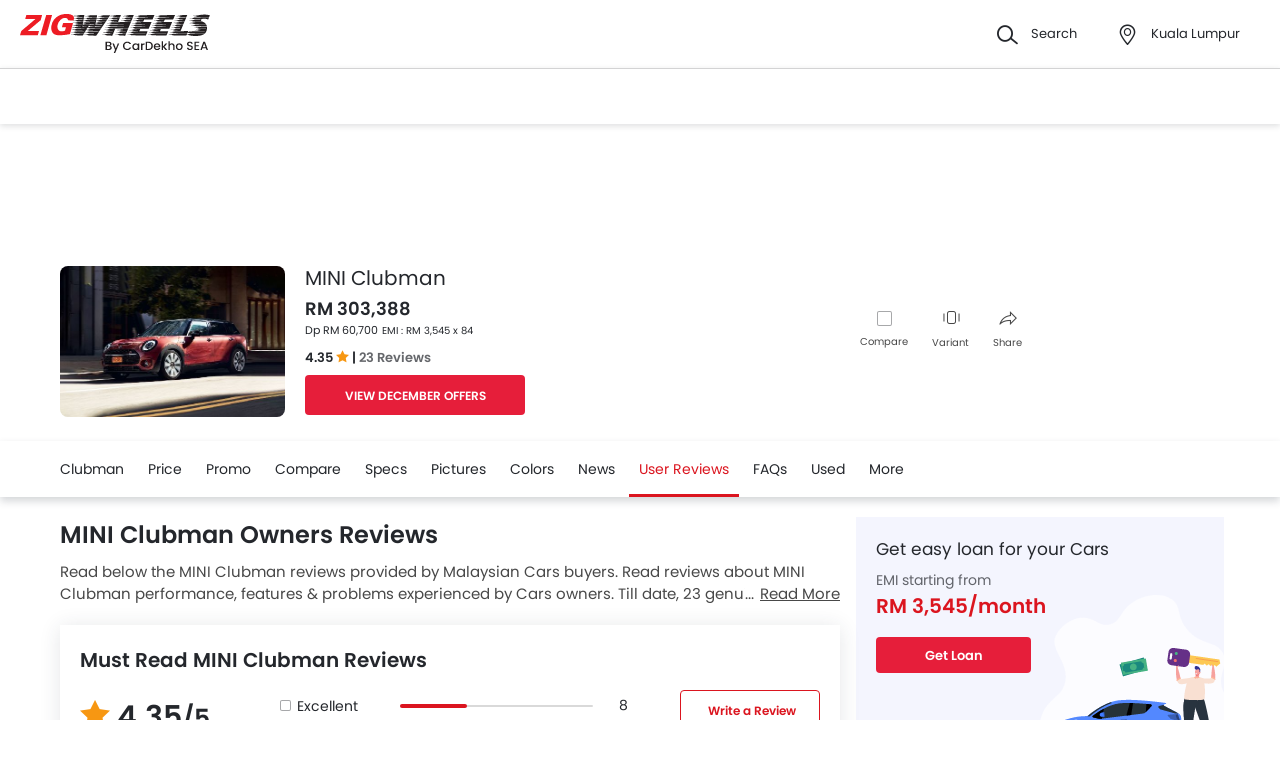

--- FILE ---
content_type: text/html; charset=UTF-8
request_url: https://www.zigwheels.my/new-cars/mini/clubman/user-reviews
body_size: 59701
content:
<!DOCTYPE html>
<html lang="en" xmlns="http://www.w3.org/1999/xhtml"  translate="no"  >
    <head>
        <meta charset="UTF-8"/>
        <meta name="viewport" content="width=device-width, initial-scale=1">
                    <link href="https://www.zigwheels.my/new-cars/mini/clubman/user-reviews" rel="canonical"/>
                       
        <link href="https://www.zigwheels.my/2021/images/zigwheels/favicon.ico" type="image/x-icon"
              rel="icon"/>
        <link href="https://www.zigwheels.my/2021/images/zigwheels/favicon.ico" type="image/x-icon"
              rel="shortcut icon"/>

                                        
            <meta name="csrf-param" content="_csrf">
<meta name="csrf-token" content="AlPSyXqFjbdkZU5-UQonOgUrf0h0ocqfR6gRh94nV7Y2OJamNOHazjMyJjJlTGxrTmA2ej37nMYTxFm2lUAawg==">
            <title>MINI Clubman Malaysia Reviews &amp; Ratings By Owners | Zigwheels</title>
            <link rel="preload" href="/2021/fonts/icomoon.ttf?wbwii8" as="font" type="font/ttf" crossorigin>
<link rel="preload" href="/2021/fonts/Poppins-Medium.woff2" as="font" type="font/woff2" crossorigin>
<link rel="preload" href="/2021/fonts/Poppins-Regular.woff2" as="font" type="font/woff2" crossorigin>
<link rel="preload" href="/2021/fonts/Poppins-SemiBold.woff2" as="font" type="font/woff2" fetchpriority="high" crossorigin>
            
            <link href="//www.googletagservices.com" rel="dns-prefetch"/>
            <link href="//ad.doubleclick.net" rel="dns-prefetch"/>
            <link href="//www.googleadservices.com" rel="dns-prefetch"/>
            <link href="//static.girnarsoft.com" rel="dns-prefetch"/>
                                                <link rel="amphtml" href="https://www.zigwheels.my/new-cars/mini/clubman/user-reviews?amp=1" />
                            
            <meta property="og:title" content="MINI Clubman Malaysia Reviews &amp; Ratings By Owners | Zigwheels">
<meta name="description" content="Read all the user reviews on MINI Clubman. User reviews &amp; average rating along with expert review will help you decide why to buy this car.">
<meta property="og:description" content="Read all the user reviews on MINI Clubman. User reviews &amp; average rating along with expert review will help you decide why to buy this car.">
<meta property="og:image" content="https://www.zigwheels.my/2021/images/zigwheels-logo-cardekhosea.svg">
<meta property="og:type" content="website">
<meta property="og:site_name" content="Zigwheels">
<meta property="og:url" content="https://www.zigwheels.my/new-cars/mini/clubman/user-reviews">
<meta property="fb:app_id" content="">
<meta name="twitter:card" content="summary_large_image">
<meta name="twitter:site">
<meta name="twitter:creator">
<meta name="twitter:title" content="MINI Clubman Malaysia Reviews &amp; Ratings By Owners | Zigwheels">
<meta name="twitter:description" content="Read all the user reviews on MINI Clubman. User reviews &amp; average rating along with expert review will help you decide why to buy this car.">
<meta name="twitter:image" content="https://www.zigwheels.my/2021/images/zigwheels-logo-cardekhosea.svg">
<link href="https://www.zigwheels.my/manifest.json?v=1" rel="manifest">
            
<script>
    var gd = {};
    gd.config = {
        baseUrl: "/",
        site_url: "https://www.zigwheels.my/",
        countryCode: "my",
        withSubCity: 0,
        financeUrl: "",
        businessUnit: "cars",
        defaultBusinessUnit: "car",
        langCode: "en",
        isdCode: "+60",
        defaultCity: "kuala-lumpur",
        defaultDisplayCity: "Kuala Lumpur",
        facebookAppId: "431251003897804",
        googleAppId: "823676775068-9bd9dmne8h50qdnlssj4panlnnbjmu5o.apps.googleusercontent.com",
        currencyCode: "RM",
        isSearchActive: 1,
        source: 'web',
        enquiryForm: 'https://enquiry.carbay.com',
        ucEnquiryForm: 'https://ucrf.carbay.com',
        noImage: "https://www.zigwheels.my/2021/images/1x1.png",
        widgetTracking: "Widget_Tracking",
        categorySlug: "car",
        controller: "user-review",
        action: "model",
        urlBusinessUnit: "cars"
    };
    gd.po = {
        'otp_countdown' : "Resend OTP in {timeleft} sec",
        'billion' : "billion",
        'million' : "million",
        'trillion' : "trillion",
    }
    gd.url = (function () {
        pub = {
            goto: function (href) {
                window.location.href = href;
            },
            gotoWindow: function (href) {
                window.open(href, "_blank");
            }
        }
        return pub;
    })();
</script>
<script>
    var siteUrls = {
        newCarUrl: "https://www.zigwheels.my/new-cars",
        usedCarUrl: "https://www.zigwheels.my/used-cars?utm_source=nc&utm_medium=search",
        usedCityPriceUrl: "https://www.zigwheels.my/filterv1?city_id=citySlug&price_min=minPrice&price_max=maxPrice?businessUnit=cars",
        pricePageUrl: "https://www.zigwheels.my/new-cars/brandSlug/modelSlug/price",
        pinCodeAddress: "/ajax/get-pincodes",
        brandCityDealer: "/ajax/get-brand-city-dealer",
        listingUrl: "https://www.zigwheels.my/best-cars",
        leadPageUrl: "https://www.zigwheels.my/new-cars-lead/lead",
        compareUrl: "https://www.zigwheels.my/compare-cars"
    };

    var notificationPermission = '';
    if (typeof Notification != 'undefined') {
        notificationPermission = Notification.permission;
    }
    if ('localStorage' in window && window.sessionStorage !== null && sessionStorage.getItem('original_location') == null) {
        sessionStorage.setItem('original_location', 'https://www.zigwheels.my/new-cars/mini/clubman/user-reviews');
    }
    let originalLocation = sessionStorage.getItem('original_location');
    var dataLayer = [
        {
                        'platform_new': 'web',
                        'template_type_new': 'ModelPage',
                        'template_name_new': 'userreviewmodelpage',
                        'model_type_new': 'current',
                        'is_dcb_availible_new': 'yes',
                        'is_offer_availible_new': 'yes',
                        'city_name_new': 'kuala lumpur',
                        'city_id_new': '1',
                        'compare_model_new': 'mini-5-door, volkswagen-golf-r, bmw-1-series-5-door, toyota-gr-yaris, volkswagen-golf-gti',
                        'compare_model_id_new': '150, 261, 79, 1703, 1747',
                        'vehicle_type_new': 'cars',
                        'car_type_new': 'new',
                        'brand_new': 'mini',
                        'model_new': 'mini clubman',
                        'display_model_new': 'MINI Clubman',
                        'model_id_new': '152',
                        'body_type_new': 'hatchback cars',
                        'price_segment_new': 'rm-300000-to-800000',
                        'max_price_segment_new': '303388',
                        'min_price_segment_new': '303388',
                        'fuel_type_new': 'petrol',
                        'engine_capacity_new': '1500cc-to-2000cc',
                        'transmission_type_new': 'automatic',
                        'seating_capacity_new': '5-seater',
                        'oemSlug': 'mini',
                        'modelSlug': 'clubman',
                        'similar_models': '[{"name":"MINI 5 Door","slug":"mini\/5-door"},{"name":"Volkswagen Golf R","slug":"volkswagen\/golf-r"},{"name":"BMW 1 Series","slug":"bmw\/1-series-5-door"},{"name":"Toyota GR Yaris","slug":"toyota\/gr-yaris"},{"name":"Volkswagen Golf GTI","slug":"volkswagen\/golf-gti"}]',
                        'oem_name': 'MINI',
                        'model_name': 'MINI Clubman',
                        'model_image': 'https://imgcdn.zigwheels.my/medium/gallery/exterior/24/152/mini-clubman-60320.jpg',
                        'lead_enable': 'DCB_yes',
                        'variant_name': 'Cooper S Clubman',
                        'vehicle_segment': 'Hatchback',
                        'price_segment': '303388',
                        'fuel_type': 'petrol',
                        'transmission_type': 'automatic',
                        'vehicle_type': 'car',
                        'page_type': 'UserReview',
                                                'country_id': 'Malaysia',
            'Language': 'en',
            'source': 'web',
            'notification_status': notificationPermission,
                        'dcb_filled_for_model': 'no',
                        'city':'Kuala Lumpur (Default)',
            'original_location': originalLocation
        }
    ];
    
gd.searchConfig = {
    controllerAction: "user-review_model",
    oemSlug: typeof dataLayer[0].oemSlug !== 'undefined' ? dataLayer[0].oemSlug : '',
    modelSlug: typeof dataLayer[0].modelSlug !== 'undefined' ? dataLayer[0].modelSlug : '',
};

</script>


<!--GA Tracking Script-->
<script>
    var myCb = function(fn) {
        if (typeof window.requestIdleCallback === 'function') {
            window.requestIdleCallback(function(){
                fn(); 
            });
            return;
        }
        fn();
    };
    myCb(function(){
        (function (w, d, s, l, i) {
            w[l] = w[l] || [];
            w[l].push({'gtm.start': new Date().getTime(), event: 'gtm.js'});
            var f = d.getElementsByTagName(s)[0],
                    j = d.createElement(s), dl = l != 'dataLayer' ? '&l=' + l : '';
            j.defer = true;
            j.src =
                    '//www.googletagmanager.com/gtm.js?id=' + i + dl;
            f.parentNode.insertBefore(j, f);
        })(window, document, 'script', 'dataLayer', 'GTM-5KVT5KQ');
    });
</script>


<style>﻿.compare-bottom-sticky .compare-to-card .card .vh-name,.compare-bottom-sticky .compare-to-card .card .vh-price,.compare-bottom-sticky .compare-to-card .vh-price,.list-interlinking li a,.card .vh-name,.btn-view-all,.breadcrumb{text-overflow:ellipsis;overflow:hidden;white-space:nowrap}.grid-2:after,.grid-3:after,.grid-4:after,.grid-5:after,.grid-6:after,.container:after,.main:after{visibility:hidden;display:block;font-size:0;content:" ";clear:both;height:0}html,body{font-size:100%;font-family:poppins-regular,sans-serif;color:#24272c;font-size:14px;line-height:1.5}p{margin:0px 0px 0px 0px;line-height:1.5}a{color:#db151f}*{margin:0;padding:0;-webkit-touch-callout:none;-moz-touch-callout:none;-ms-touch-callout:none;-webkit-user-drag:none;-moz-user-drag:none;-ms-user-drag:none;-webkit-text-size-adjust:none;-webkit-highlight:none;-webkit-tap-highlight-color:rgba(0,0,0,0);box-sizing:border-box}body{margin:0 auto;background:#fff}a,body,h1,h2,h3,h4,h5,h6,li,p,ul,span{list-style:none;text-decoration:none;outline:none}.clearfix:after{visibility:hidden;display:block;font-size:0;content:" ";clear:both;height:0}img:not(.auto-height){max-width:100%;height:auto;outline:none}i{font-style:normal}.button,.button-cta,.card-link,.card-link2,body,button,input,select,textarea,a{outline:none}input,textarea{-webkit-user-select:auto;-khtml-user-select:auto;-moz-user-select:auto;-ms-user-select:auto;user-select:auto;resize:none}button::-moz-focus-inner{border:0}button:focus,[role=button]:focus{outline:none}input:-webkit-autofill{-webkit-box-shadow:0 0 0px 1000px #fff inset}input:not([type=range]),select{appearance:none;-webkit-appearance:none;-moz-appearance:none}select::-ms-expand{display:none}select:-moz-focusring{color:rgba(0,0,0,0);text-shadow:0 0 0 #000}table{width:100%;border-collapse:collapse}fieldset{border:0}h1,h2{font-weight:600}h3,h4,h5,h6,th,strong{font-weight:normal}input::-webkit-outer-spin-button,input::-webkit-inner-spin-button{-webkit-appearance:none;margin:0}input[type=number]{-moz-appearance:textfield}::-webkit-scrollbar{width:6px;height:6px}::-webkit-scrollbar-button{width:0}::-webkit-scrollbar-track-piece{background:rgba(36,39,44,.1);width:0}::-webkit-scrollbar-thumb{background:rgba(36,39,44,.2);border-radius:3px}@media only screen and (max-width: 768px){::-webkit-scrollbar{width:0;height:0px}}.m-xl{margin:24px}.m-xxl-t{margin-top:32px}.m-t-60{margin-top:60px}.m-t-100{margin-top:100px}.m-b-100{margin-bottom:100px}.p-y-60{padding:60px 0}.p-y-100{padding-top:100px;padding-bottom:100px}.m-xl-t{margin-top:24px}.m-xl-b{margin-bottom:24px}.m-xl-l{margin-inline-start:24px}.m-xl-r{margin-inline-end:24px}.m-lg{margin:20px}.minus-m-lg{margin:-20px}.m-lg-t{margin-top:20px}.m-lg-b{margin-bottom:20px}.m-lg-l{margin-inline-start:20px}.m-lg-r{margin-inline-end:20px}.minus-m-lg-t{margin-top:-20px}.minus-m-lg-r{margin-inline-end:-20px}.minus-m-lg-l-r{margin-inline-start:-20px;margin-inline-end:-20px}.m-md{margin:16px}.m-md-t{margin-top:16px}.m-md-b{margin-bottom:16px}.m-md-l{margin-inline-start:16px}.m-md-r{margin-inline-end:16px}.minus-m-md-t{margin-top:-16px}.minus-m-md-l-r{margin-inline-start:-16px;margin-inline-end:-16px}.minus-m-md-l{margin-inline-start:-16px}.m-sm{margin:8px}.m-sm-t{margin-top:8px}.m-sm-b{margin-bottom:8px}.m-sm-l{margin-inline-start:8px}.m-sm-r{margin-inline-end:8px}.minus-m-sm-t{margin-top:-8px}.minus-m-sm-l-r{margin-inline-start:-8px;margin-inline-end:-8px}.m-xs{margin:4px}.m-xs-t{margin-top:4px}.m-xs-b{margin-bottom:4px}.m-xs-l{margin-inline-start:4px}.m-xs-r{margin-inline-end:4px}.minus-m-xs-l-r{margin-inline-start:-4px;margin-inline-end:-4px}.p-xl{padding:24px}.p-xl-t{padding-top:24px}.p-xl-b{padding-bottom:24px}.p-xl-l{padding-inline-start:24px}.p-xl-r{padding-inline-end:24px}.p-lg{padding:20px}.p-lg-t{padding-top:20px}.p-lg-b{padding-bottom:20px}.p-lg-l{padding-inline-start:20px}.p-lg-r{padding-inline-end:20px}.p-lg-l-r{padding-inline-start:20px;padding-inline-end:20px}.p-md{padding:16px}.p-md-t{padding-top:16px}.p-md-b{padding-bottom:16px}.p-md-l{padding-inline-start:16px}.p-md-r{padding-inline-end:16px}.p-md-l-r{padding-inline-end:16px;padding-inline-start:16px}.p-md-t-b{padding-top:16px;padding-bottom:16px}.p-sm{padding:8px}.p-sm-t{padding-top:8px}.p-sm-b{padding-bottom:8px}.p-sm-l{padding-inline-start:8px}.p-sm-r{padding-inline-end:8px}.p-xs{padding:4px}.p-xs-t{padding-top:4px}.p-xs-b{padding-bottom:4px}.p-xs-l{padding-inline-start:4px}.p-xs-r{padding-inline-end:4px}.m-0-t{margin-top:0}.m-0-b{margin-bottom:0}.p-0-b,.card-panel.p-0-b{padding-bottom:0}.p-0-t{padding-top:0}.p-l-0{padding-inline-start:0px}.p-t-0{padding-top:0}.p-t-0.btn-view-all{padding-top:0}.m-t-2{margin-top:2px}.m-l-20{margin-inline-start:-20px}.m-l-auto{margin-inline-start:auto}.m-r-auto{margin-inline-end:auto}.m-auto{margin-inline-start:auto;margin-inline-end:auto}.px-iframe-30{padding-inline-start:30px;padding-inline-end:30px}@media only screen and (max-width: 640px){.px-iframe-30{padding-inline-start:20px;padding-inline-end:20px}}.minus-m-lg-l{margin-inline-start:-20px}.m-auto{margin-inline-start:auto;margin-inline-end:auto}.m-btn-fixed{margin-bottom:72px}.p-xxl-r{padding-inline-end:40px}.p-xxl-l{padding-inline-start:40px}.p-xxl-t{padding-top:40px}.p-xxl-b{padding-bottom:40px}.p-0{padding:0px}.p-xxl-l-r{padding-inline-start:40px;padding-inline-end:40px}.p-xl-l-r{padding-inline-start:24px;padding-inline-end:24px}.block,.d-block{display:block}.d-hide,.hide{display:none}.inline-block{display:inline-block}.float-left{float:left}.float-right{float:right}.p-rel{position:relative}.p-absolute{position:absolute}.p-sticky{position:sticky}.p-fixed{position:fixed}.d-flex{display:flex}.d-inline-flex{display:inline-flex}.flex-wrap{flex-wrap:wrap}.justify-space-around{justify-content:space-around}.justify-space-between{justify-content:space-between}.justify-content-center{justify-content:center}.justify-content-end{justify-content:flex-end}.align-center{align-items:center}.align-end{align-items:flex-end}.align-start{align-items:flex-start}.flex-row{flex-direction:row}.flex-column{flex-direction:column}.flex-column-reverse{flex-direction:column-reverse}.flex-row-reverse{flex-direction:row-reverse}.overlay{position:fixed;left:0;top:0;right:0;bottom:0;background:rgba(36,39,44,.4);overflow:hidden;z-index:99}.o-hidden{overflow:hidden}.o-x-hidden{overflow-x:hidden}.o-scroll{overflow:auto}.v-middle{vertical-align:middle}.ic-whatsapp{height:16px;width:16px;background:url("/2021/images/fonts-png/WhatsApp.png") no-repeat;background-size:100%;display:inline-block;vertical-align:middle;transition:transform .4s ease,opacity .4s ease;will-change:transform,opacity}.error{color:red;display:block;margin-top:4px}.valid{color:green;display:block;margin-top:4px}.hidden{opacity:0;height:0;pointer-events:none;overflow:hidden;margin-bottom:0}.bg-grey{background:#f8f8f9}.image-bg-color{background:#f4f6f9}.bg-accent-light{background:#cdebfb}.border-bottom{border-bottom:1px solid rgba(36,39,44,.2)}.border-top{border-top:1px solid rgba(36,39,44,.2)}.border-right{border-right:1px solid rgba(36,39,44,.2)}.border{border:1px solid rgba(36,39,44,.2)}.border-dashed{border:1px dashed rgba(36,39,44,.2)}.border-top-dashed{border-top:1px dashed rgba(36,39,44,.2)}.border-top-dashed.color-black{border-color:#000}.border-light{border-color:rgba(36,39,44,.13)}.fixed-bottom{position:fixed;left:0;right:0;bottom:0;z-index:9}.transition{transition:all .3s linear}.pointer{cursor:pointer}.truncate{text-overflow:ellipsis;overflow:hidden;white-space:nowrap}.nowrap{white-space:nowrap}.sticky-top{position:sticky;left:0;right:0;top:0;z-index:11}.sticky-bottom{position:sticky;left:0;right:0;bottom:0;z-index:9}.icon-star-filled:before,.icon-star-empty:before,.icon-star-half:before{color:#f79712}.fixed-container{padding-top:56.25%;position:relative;background:#f0f1f3;overflow:hidden;background:#f4f6f9}.fixed-container img{width:100%;display:block;margin:0 auto;top:50%;left:0;position:absolute;transform:translateY(-50%)}.image-object-fit{height:140px;overflow:hidden}.image-object-fit img{object-fit:cover;height:inherit;background:#f4f6f9}.list-block li{line-height:40px;margin-bottom:4px}.list-block li.active{color:#db151f}.rounded{border-radius:8px;-webkit-border-radius:8px;-moz-border-radius:8px;-ms-border-radius:8px}.rounded-16{border-radius:16px;-webkit-border-radius:16px;-moz-border-radius:16px;-ms-border-radius:16px}.rounded-30{border-radius:30px;-webkit-border-radius:30px;-moz-border-radius:30px;-ms-border-radius:30px}.rounded-40{border-radius:40px;-webkit-border-radius:40px;-moz-border-radius:40px;-ms-border-radius:40px}.list-inline li,.list-inline>*{display:inline-block}.sub-footer .list-inline-two li{width:50%;padding:6px 6px 6px 15px;position:relative}.sub-footer .list-inline-two li::before{content:"•";font-weight:bold;font-size:20px;display:inline-block;vertical-align:middle;position:absolute;top:3px;left:0;opacity:.4}.sub-footer .list-inline-two li:hover a{color:#db151f}.sub-footer .list-inline-two li:hover::before{color:#db151f}.sub-footer .list-inline-two li a{color:#484848}.list-bullet{list-style:none}.list-bullet li::before{content:"•";color:#db151f;font-weight:bold;display:inline-block;font-size:20px;line-height:13px;vertical-align:middle}.icon-tick:before{color:#30b38a}.footer-margin{margin-bottom:64px}.t-green{color:#019e43}.linkOpt::before{content:attr(data-before);margin-inline-end:3px}.body__overview{overflow-y:hidden}.w-100{width:100%}.w-50{width:50%}.bg-light{background-color:#f1f6fa}.bg-light.shadow-dark{box-shadow:0 0 0 0}.bg-ads,.bg-media{background-color:rgba(219,21,31,.05)}.bg-ads.shadow-dark,.bg-media.shadow-dark{box-shadow:0 0 0 0}.bg-ads .bg-ads,.bg-ads .write-review-banner,.bg-media .bg-ads,.bg-media .write-review-banner{background-color:rgba(0,0,0,0)}.bg-ads.card-rounded,.bg-media.card-rounded{background-color:rgba(219,21,31,.05)}.bg-transparent{background-color:rgba(0,0,0,0)}.bg-grey{background:#f8f8f9}.bg-grey.shadow-dark{box-shadow:0 0 0 0}.bg-white{background:#fff}.bg-white.shadow-dark{box-shadow:0 0 0 0}.header-height{height:56px}.expired{background:rgba(238,71,71,.1);color:#ee4747;font-size:10px;font-family:poppins-semibold,sans-serif;line-height:16px;border-radius:8px;padding:0 10px;display:inline-block}.tag-featured{text-transform:uppercase;font-size:11px;font-family:poppins-semibold,sans-serif,sans-serif;border:1px solid rgba(36,39,44,.2);border-radius:3px;-webkit-border-radius:3px;-moz-border-radius:3px;-ms-border-radius:3px;padding:4px}.tag-chip{text-transform:uppercase;font-size:11px;border-radius:11px;-webkit-border-radius:11px;-moz-border-radius:11px;-ms-border-radius:11px;padding:2px 11px;color:#3263d3;line-height:20px;background:#f5f7ff;display:inline-block;position:absolute;right:8px;top:8px}.tag-offer{padding:0px 10px;position:absolute;left:10px;top:10px;color:#30b38a;text-align:center;font-size:12px;background:#f1fffb;border-radius:20px;-webkit-border-radius:20px;-moz-border-radius:20px;-ms-border-radius:20px}.tag-offer b{font-family:poppins-semibold,sans-serif;font-weight:normal}.videos .card-image{padding-top:56.25%}.videos .card-image>*{position:absolute;left:0;right:0;top:0;bottom:0;width:100%;height:100%}.image-wrapper{overflow:hidden;background:#f4f6f9;position:relative}.image-wrapper img{object-fit:cover;height:inherit}.author-img img{border-radius:50%;-webkit-border-radius:50%;-moz-border-radius:50%;-ms-border-radius:50%}iframe{border:none}#recommended-vehicle .shadow-dark:last-child{margin-bottom:16px}.border-radius-6{border-radius:6px;-webkit-border-radius:6px;-moz-border-radius:6px;-ms-border-radius:6px}.border-radius-10{border-radius:10px;-webkit-border-radius:10px;-moz-border-radius:10px;-ms-border-radius:10px}.border-radius-20{border-radius:20px;-webkit-border-radius:20px;-moz-border-radius:20px;-ms-border-radius:20px}.border-radius-12{border-radius:12px;-webkit-border-radius:12px;-moz-border-radius:12px;-ms-border-radius:12px}.rotate-minus-90{transform:rotate(-90deg)}.rotate-90{transform:rotate(90deg)}.rotate-180{transform:rotate(180deg)}.rotate-minus-180{transform:rotate(-180deg)}.variant-selector{position:relative;padding-inline-end:40px}.variant-selector.popup-trigger{display:block}.variant-selector i{position:absolute;right:16px;top:50%;transform:translateY(-50%) rotate(-90deg)}.all-td-block td{display:block}.all-td-block td.d-flex{display:flex}.word-break{word-break:break-word}@media only screen and (max-width: 768px){.wap-hidden{display:none}}.bg-media-2{background-color:#fcf3f2}.min-height-18{min-height:18px}.min-height-21{min-height:21px}@font-face{font-family:"icomoon";src:url("/2021/fonts/icomoon.eot?3fn96h");src:url("/2021/fonts/icomoon.eot?3fn96h#iefix") format("embedded-opentype"),url("/2021/fonts/icomoon.ttf?3fn96h") format("truetype"),url("/2021/fonts/icomoon.woff?3fn96h") format("woff"),url("/2021/fonts/icomoon.svg?3fn96h#icomoon") format("svg");font-weight:normal;font-style:normal;font-display:block}[class^=icon-],[class*=" icon-"]{font-family:"icomoon";speak:never;font-style:normal;font-weight:normal;font-variant:normal;text-transform:none;line-height:1;-webkit-font-smoothing:antialiased;-moz-osx-font-smoothing:grayscale}.icon-recent:before{content:""}.icon-calender:before{content:""}.icon-copy:before{content:""}.icon-email:before{content:""}.icon-reset:before{content:""}.icon-mobile:before{content:""}.icon-review:before{content:""}.icon-specs:before{content:""}.icon-variable:before{content:""}.icon-like-filled:before{content:""}.icon-download:before{content:""}.icon-price:before{content:""}.icon-fuel:before{content:""}.icon-sort:before{content:""}.icon-filter:before{content:""}.icon-brand:before{content:""}.icon-mail:before{content:""}.icon-location:before{content:""}.icon-similar:before{content:""}.icon-info:before{content:""}.icon-offer:before{content:""}.icon-mike:before{content:""}.icon-trending:before{content:""}.icon-language:before{content:""}.icon-play:before{content:""}.icon-compare:before{content:""}.icon-variants:before{content:""}.icon-my-account:before{content:""}.icon-comment:before{content:""}.icon-back:before{content:""}.icon-share-2:before{content:""}.icon-share:before{content:""}.icon-heart-filled:before{content:""}.icon-heart-blank:before{content:""}.icon-star-empty:before{content:""}.icon-star-filled:before{content:""}.icon-star-half:before{content:""}.icon-undo:before{content:""}.icon-undo2:before{content:""}.icon-like:before{content:""}.icon-dislike:before{content:""}.icon-search:before{content:""}.icon-close:before{content:""}.icon-tick:before{content:""}.icon-arrow-left:before{content:""}.icon-gps:before{content:""}.icon-edit:before{content:""}.icon-call:before{content:""}.icon-bars:before{content:""}.icon-location-2:before{content:""}.icon-gallery:before{content:""}.icon-dislike-filled:before{content:""}.icon-plus:before{content:""}.icon-minus:before{content:"";color:rgba(0,0,0,.5)}.icon-sorry:before{content:""}@font-face{font-family:"poppins-medium";src:url("/2021/fonts/Poppins-Medium.woff2") format("woff2");font-weight:500;font-style:normal;font-display:swap}@font-face{font-family:"poppins-regular";src:url("/2021/fonts/Poppins-Regular.woff2") format("woff2");font-weight:normal;font-style:normal;font-display:swap}@font-face{font-family:"poppins-semibold";src:url("/2021/fonts/Poppins-SemiBold.woff2") format("woff2");font-weight:600;font-style:normal;font-display:swap}.container,.main{width:1160px;margin:0 auto;position:relative;max-width:100%}.container .col-2,.main .col-2{float:left;width:800px;padding-inline-end:20px}.container .col-2.center,.main .col-2.center{margin:0 auto;float:none}.container .col-1,.main .col-1{float:right;width:360px}.blog-container{max-width:800px;margin:0 auto}.layout-full .container{width:1260px}.layout-listing .container{width:1260px}.layout-listing .container .col-1{width:300px;float:left}.layout-listing .container .col-2{width:960px;float:right;padding-inline-start:30px}.body-blackout{position:fixed;z-index:1010;left:0;top:0;right:0;bottom:0;background-color:rgba(0,0,0,.65);display:none;overflow:hidden}.body-blackout.is-blacked-out{display:block}.popup-trigger{display:inline-block}.popup-modal{background-color:#fff;padding:20px;opacity:0;pointer-events:none;transition:all .3s linear;z-index:9999;position:fixed;overflow:auto;display:none}.popup-modal.center{left:50%;top:50%;transform:translate(-50%, -50%);position:fixed;max-height:90vh}.popup-modal.top{left:0;right:0;top:0;max-height:90vh}.popup-modal.top.card{border-top-right-radius:0;border-top-left-radius:0}.popup-modal.bottom{left:0;right:0;bottom:0;max-height:67vh;transform:translateY(67vh);display:block;opacity:1;padding-top:0}.popup-modal.bottom.card{border-bottom-right-radius:0;border-bottom-left-radius:0}.popup-modal.bottom .popup-modal-close{right:0}.popup-modal.bottom .popup-modal-close.r-lg{right:20px}.popup-modal.bottom.is--visible{transform:translateY(0)}.popup-modal.bottom.is--visible{transform:translateY(0)}.popup-modal.full{left:0;top:0;right:0;bottom:0;max-height:100vh;overflow:auto}.popup-modal.is--visible{opacity:1;pointer-events:auto;display:block}.popup-modal-close{position:absolute;right:20px;top:20px;line-height:21px}.popup-modal-close.icon-close{font-size:10px}.popup-modal-close.icon-arrow-left{right:auto;left:0;top:0;position:relative;display:block;margin-bottom:20px}header.site-header{background:#fff;height:68px;z-index:99;padding-inline-start:20px;padding-inline-end:20px;display:flex;justify-content:space-between;align-items:center;font-size:13px;position:static;left:0;right:0;top:-68px;transition:all .3s ease;will-change:bottom}header.site-header .logo img{display:block}header.site-header .cityslectwrap,header.site-header button{cursor:pointer}header.site-header a{color:#24272c}header.site-header i{margin-inline-end:10px;font-size:21px;vertical-align:middle;display:inline-block}header.site-header i .badge-sq{position:absolute;top:-8px;right:-8px;width:17px;height:17px;line-height:17px;border-radius:6px;color:#fff;display:inline-block;background-color:#e61e3a}header.site-header>*:last-child{display:flex;justify-content:space-between;align-items:center}header.site-header>*:last-child>div{margin-inline-start:20px}header.site-header>*:last-child>div:first-child{margin-inline-start:0;margin-inline-end:20px}header.site-header>*:last-child>div:hover{color:#000}header.site-header>*:last-child>div:hover i{color:#000}header.site-header>*:last-child .cityslectwrap{max-width:178px}header.site-header .language .active{color:#db151f}header.site-header .language.dropdown{position:relative;cursor:pointer}header.site-header .language.dropdown .dropdown-content{position:absolute;background-color:#fff;min-width:118px;z-index:99;box-shadow:0 1px 4px 0 rgba(0,0,0,.1);left:0px;right:0px;display:none}header.site-header .language.dropdown .dropdown-content a{display:block;border-bottom:2px solid rgba(0,0,0,.04);line-height:40px;padding:0px 16px}header.site-header .language.dropdown .dropdown-content a:hover{color:#db151f}header.site-header .language.dropdown:hover .dropdown-content{display:block}.searchbox{display:inline-block;vertical-align:middle;width:460px;height:48px;position:relative;box-shadow:0 1px 4px 0 rgba(0,0,0,.1);border-radius:4px;-webkit-border-radius:4px;-moz-border-radius:4px;-ms-border-radius:4px;box-sizing:border-box}.searchbox .searchbtn{color:#fff;width:125px;line-height:50px;border:0;background-color:#24272c;position:absolute;top:-1px;right:-1px;border-radius:0 4px 4px 0;-webkit-border-radius:0 4px 4px 0;-moz-border-radius:0 4px 4px 0;-ms-border-radius:0 4px 4px 0;transition:all .4s ease-in-out;-webkit-transition:all .4s ease-in-out;-moz-transition:all .4s ease-in-out}.searchbox input{width:100%;height:48px;line-height:48px;background:#f5f5f6;box-sizing:border-box;padding:12px 140px 12px 44px;border:0;position:relative;border-radius:4px;-webkit-border-radius:4px;-moz-border-radius:4px;-ms-border-radius:4px}.searchbox .icon-search{position:absolute;left:13px;font-size:16px;top:50%;transform:translateY(-50%);z-index:1}.modal-city{background:#f8f8f9;text-align:center}.modal-city .searchtitle{font-size:30px;text-align:center;color:#24272c;line-height:36px}.modal-city .input-city{border-radius:4px;-webkit-border-radius:4px;-moz-border-radius:4px;-ms-border-radius:4px;height:48px;background:#fff;border:solid 1px rgba(36,39,44,.2);width:100%;box-sizing:border-box;font-size:14px;text-align:start;color:rgba(36,39,44,.7);padding:0 20px;width:686px;margin:23px auto 31px;position:relative}.modal-city .input-city:hover,.modal-city .input-city.input:focus{background-image:none}.modal-city .cityiconblock{text-align:center}.modal-city .cityiconblock.cityheight li{height:auto;min-height:55px}.modal-city .cityiconblock.cityheight li .iconhold{display:none}.modal-city .cityiconblock li{display:inline-block;vertical-align:middle;width:12%;height:140px;transition:all .3s ease-in 0s;-webkit-transition:all .3s ease-in 0s;-moz-transition:all .3s ease-in 0s;box-sizing:border-box;position:relative;font-family:poppins-semibold,sans-serif,sans-serif;font-size:16px;line-height:19px;font-weight:500}.modal-city .cityiconblock li:before{content:"";position:absolute;top:0;right:0;bottom:0;left:0;border-radius:4px;-webkit-border-radius:4px;-moz-border-radius:4px;-ms-border-radius:4px;transition-duration:.3s;transition-property:top,right,bottom,left}.modal-city .cityiconblock li:hover:before{top:-2px;right:-10px;bottom:-2px;left:-10px;z-index:1;background:#fff;box-shadow:0 2px 8px 0 rgba(0,0,0,.2);-webkit-box-shadow:0 2px 8px 0 rgba(0,0,0,.2);-moz-box-shadow:0 2px 8px 0 rgba(0,0,0,.2);-ms-box-shadow:0 2px 8px 0 rgba(0,0,0,.2);border:0}.modal-city .cityiconblock li:hover i{color:#db151f}.modal-city .cityiconblock li a{display:block;width:100%;height:100%;text-align:center;padding:18px 10px;box-sizing:border-box;position:relative;z-index:1;color:#24272c}.autocomplete-suggestions{max-height:242px;overflow-y:auto;background:#fff;border:1px solid rgba(36,39,44,.2);border-radius:4px;-webkit-border-radius:4px;-moz-border-radius:4px;-ms-border-radius:4px;box-shadow:0 4px 12px 0 rgba(0,0,0,.2);-webkit-box-shadow:0 4px 12px 0 rgba(0,0,0,.2);-moz-box-shadow:0 4px 12px 0 rgba(0,0,0,.2);-ms-box-shadow:0 4px 12px 0 rgba(0,0,0,.2);position:absolute;left:0;top:48px;width:100%;z-index:9999;display:none}.autocomplete-suggestions>*{padding:10px 15px;overflow:hidden;text-overflow:ellipsis;white-space:nowrap;height:48px;line-height:26px;box-sizing:border-box;-webkit-box-sizing:border-box;-moz-box-sizing:border-box;border-top:1px solid rgba(36,39,44,.2);text-align:start;font-size:14px;border-left:4px solid rgba(0,0,0,0);transition:all .2s;cursor:pointer}.autocomplete-suggestions>*:first-child{border-top:0}.autocomplete-suggestions>*.selected{background:#f8f8f9;border-left:4px solid #db151f}.autocomplete-suggestions>* i{margin-inline-end:16px;vertical-align:middle}.autocomplete-suggestions>* i::before{color:#484848;font-size:18px}.autocomplete-suggestions.js-ask-question,.autocomplete-suggestions.z-index-3{z-index:3}.navwrap{position:sticky;top:0;left:0;right:0;z-index:11;padding-inline-start:20px;padding-inline-end:20px;background:#fff;border-top:1px solid rgba(36,39,44,.2);box-shadow:0px 2px 6px 0 rgba(36,39,44,.15);height:56px;transition:all .3s ease}nav.gsm_hWrap{text-align:center;position:relative}nav.gsm_hWrap .nav{display:inline-block;vertical-align:middle}nav.gsm_hWrap .nav>li{margin:0 4px;text-align:start}nav.gsm_hWrap .nav>li:first-child{margin-inline-start:0}nav.gsm_hWrap .nav>li>a,nav.gsm_hWrap .nav>li>span{padding:0 5px}nav.gsm_hWrap ul{padding:0;margin:0;list-style:none}nav.gsm_hWrap ul li{float:left}nav.gsm_hWrap ul>li{display:inline-block;position:relative;line-height:50px;margin:0 10px;border-top:4px solid rgba(0,0,0,0);box-sizing:border-box}nav.gsm_hWrap ul>li.ad-link>a,nav.gsm_hWrap ul>li.ad-link>span{background:#db151f !important;color:#fff !important}nav.gsm_hWrap ul>li.ad-link>a .gsm_caretRight,nav.gsm_hWrap ul>li.ad-link>span .gsm_caretRight{border-color:rgba(0,0,0,0) rgba(0,0,0,0) rgba(0,0,0,0) #fff !important}nav.gsm_hWrap ul>li.ad-link>ul{background:rgba(0,0,0,0);width:auto;cursor:default}nav.gsm_hWrap ul>li.ad-link>ul li{background:rgba(0,0,0,0)}nav.gsm_hWrap ul>li.ad-link>ul li a,nav.gsm_hWrap ul>li.ad-link>ul li span{padding:0}nav.gsm_hWrap ul>li.ad-link>ul li a img,nav.gsm_hWrap ul>li.ad-link>ul li span img{width:100%;display:block}nav.gsm_hWrap ul>li.ad-link .ad-slot-panel{background:#fff;width:250px;padding:10px;margin-inline-start:3px;border:1px solid rgba(0,0,0,.1);transition:all .2s;box-shadow:0 4px 12px 0 rgba(0,0,0,.2);-webkit-box-shadow:0 4px 12px 0 rgba(0,0,0,.2);-moz-box-shadow:0 4px 12px 0 rgba(0,0,0,.2);-ms-box-shadow:0 4px 12px 0 rgba(0,0,0,.2);border-radius:4px;-webkit-border-radius:4px;-moz-border-radius:4px;-ms-border-radius:4px;position:relative}nav.gsm_hWrap ul>li.ad-link .ad-slot-panel a.block{border-left:0}nav.gsm_hWrap ul>li.ad-link .ad-slot-panel a.btn-line{color:#db151f;border-left:1px solid #db151f;font-size:15px}nav.gsm_hWrap ul>li.ad-link .ad-slot-panel a.btn-line:hover{color:#fff}nav.gsm_hWrap ul>li.ad-link .tag-featured{left:auto;top:4px;right:4px;position:absolute;line-height:14px;background:rgba(219,21,31,.8);color:#fff;width:auto}nav.gsm_hWrap ul>li ul li{margin:0;line-height:50px}nav.gsm_hWrap ul>li ul li:hover>a,nav.gsm_hWrap ul>li ul li:hover>span{background:#fff}nav.gsm_hWrap ul>li ul li.subactive>a,nav.gsm_hWrap ul>li ul li.subactive>span{border-color:#db151f;color:#24272c}nav.gsm_hWrap ul>li li a,nav.gsm_hWrap ul>li li span{color:#484848;text-transform:none;font-size:12px}nav.gsm_hWrap ul>li a,nav.gsm_hWrap ul>li span{padding:0 10px;font-size:12px;text-decoration:none;color:#24272c;text-transform:uppercase;display:block;cursor:pointer}nav.gsm_hWrap ul>li:hover{border-top:4px solid #db151f}nav.gsm_hWrap ul>li:hover>a,nav.gsm_hWrap ul>li:hover>span{color:#db151f}nav.gsm_hWrap ul>li:hover li>a:before,nav.gsm_hWrap ul>li:hover li>span:before{display:none}nav.gsm_hWrap ul>li:hover>ul{top:50px;visibility:visible}nav.gsm_hWrap ul>li:hover>ul>li{border-top:2px solid rgba(36,39,44,.04);width:100%;height:50px;opacity:1}nav.gsm_hWrap ul>li:hover>ul>li:last-child{border-bottom:0}nav.gsm_hWrap ul>li:hover>ul>li:last-child:hover>a,nav.gsm_hWrap ul>li:hover>ul>li:last-child:hover>span{border-bottom-left-radius:4px;border-bottom-right-radius:4px}nav.gsm_hWrap ul>li>ul{position:absolute;left:0;visibility:hidden;background:#fff;top:50px;z-index:5;width:260px;border-radius:4px;-webkit-border-radius:4px;-moz-border-radius:4px;-ms-border-radius:4px;box-shadow:0 0 6px 0 rgba(0,0,0,.14);z-index:99}nav.gsm_hWrap ul>li>ul ul{left:0;margin-inline-start:0}nav.gsm_hWrap ul>li>ul li{height:0;opacity:0;position:relative;clear:both;float:left;background:hsla(0,0%,100%,.2);-webkit-transition:height .2s ease,opacity .2s ease;-moz-transition:height .2s ease,opacity .2s ease;-o-transition:height .2s ease,opacity .2s ease;transition:height .2s ease,opacity .2s ease}nav.gsm_hWrap ul>li>ul li a,nav.gsm_hWrap ul>li>ul li span:not(.btn-line){width:100%;display:block;border-left:4px solid rgba(0,0,0,0)}nav.gsm_hWrap ul>li>ul li ul li{height:0;box-shadow:0 0 0 0 rgba(0,0,0,.2);-webkit-box-shadow:0 0 0 0 rgba(0,0,0,.2);-moz-box-shadow:0 0 0 0 rgba(0,0,0,.2);-ms-box-shadow:0 0 0 0 rgba(0,0,0,.2)}nav.gsm_hWrap ul>li>ul li:hover ul{background:#fff;opacity:1;visibility:visible;top:0}nav.gsm_hWrap ul>li>ul li:hover ul.nav-bottom{top:0;bottom:auto}nav.gsm_hWrap ul>li>ul li:hover>ul>li{height:46px}nav.gsm_hWrap ul>li>ul>li:first-child:hover{border-top-left-radius:4px;-webkit-border-top-left-radius:4px;-moz-border-top-left-radius:4px}nav.gsm_hWrap ul>li>ul>li ul{left:100%;top:0;opacity:0;visibility:hidden;box-shadow:0 0 2px 0 rgba(0,0,0,.5);-webkit-box-shadow:0 0 2px 0 rgba(0,0,0,.5);-moz-box-shadow:0 0 2px 0 rgba(0,0,0,.5);-ms-box-shadow:0 0 2px 0 rgba(0,0,0,.5)}nav.gsm_hWrap ul>li:last-child>ul:not(.submenu-ul),nav.gsm_hWrap ul>li:nth-last-child(2)>ul:not(.submenu-ul){left:auto;right:0}nav.gsm_hWrap ul>li:last-child>ul:not(.submenu-ul)>li ul,nav.gsm_hWrap ul>li:nth-last-child(2)>ul:not(.submenu-ul)>li ul{left:auto;right:100%}nav.gsm_hWrap ul>li.elc-vh a,nav.gsm_hWrap ul>li.elc-vh span{color:#019e43}nav.gsm_hWrap ul>li.elc-vh .gsm_caret{border-color:#019e43 rgba(0,0,0,0) rgba(0,0,0,0) rgba(0,0,0,0)}nav.gsm_hWrap .gsm_caret{border-width:6px 5px 0 5px;border-style:solid;border-color:#24272c rgba(0,0,0,0) rgba(0,0,0,0) rgba(0,0,0,0);width:0;height:0;margin:-1px 0 0 4px;display:inline-block;vertical-align:middle}nav.gsm_hWrap .city-nav{padding-top:16px;cursor:pointer}nav.gsm_hWrap .city-nav>*{vertical-align:middle}nav.gsm_hWrap .city-nav .icon-location{font-size:18px}nav.gsm_hWrap .stickylogo{position:absolute;left:10px;transform:translateX(-65px) translateY(-50%);top:50%;transition:all .4s ease-in-out;-webkit-transition:all .4s ease-in-out;opacity:0;display:block}nav.gsm_hWrap .stickylogo img{width:120px;display:block}nav.gsm_hWrap.gssticky .stickylogo{transform:translateX(0) translateY(-50%);opacity:1}nav.gsm_hWrap .gsm_caretRight{border-width:6px 0 5px 5px;border-style:solid;border-color:rgba(0,0,0,0) rgba(0,0,0,0) rgba(0,0,0,0) #24272c;width:0;height:0;margin:16px 15px 0;display:inline-block;vertical-align:middle;float:right}nav.gsm_hWrap.gsm_hWrap ul li ul.navsubmenu li:hover ul{top:-1px;bottom:inherit}@media only screen and (max-width: 75em){.nav li:last-child>ul:not(.submenu-ul),.nav li:nth-last-child(2)>ul:not(.submenu-ul),.nav li:nth-last-child(3)>ul:not(.submenu-ul){left:auto;right:0}.nav li a,.nav li span{font-size:12px !important}.gsm_hWrap .city-nav{padding-top:0;padding-bottom:16px}}footer{background:#fff;border-top:1px solid rgba(36,39,44,.2);font-size:12px}footer>*:first-child{background:url(/2021/images/footer-bg.png) no-repeat center bottom;padding:36px 0 50px}footer>*:first-child.lazy{background-image:none}footer>*:first-child>ul{display:flex;align-items:flex-start;justify-content:space-between;line-height:2.38}footer>*:first-child>ul a{color:#24272c}footer>*:first-child>ul li ul li:first-child{font-family:poppins-semibold,sans-serif;margin-bottom:10px;text-transform:uppercase}footer>*:nth-child(2){background:#24272c;height:58px;line-height:58px;color:#a9aaad}footer>*:nth-child(2) ul{display:flex;align-items:center;justify-content:space-between}footer .app-store-icn{opacity:.7}footer .app-store-icn:hover{opacity:1}footer .similer-sites-link span{min-width:125px;display:inline-block}footer .similer-sites-link span img{height:11px;width:20px;margin-inline-end:10px}footer .similer-sites-link span:nth-child(2):before,footer .similer-sites-link span:nth-child(3):before{color:rgba(36,39,44,.44);display:inline-block;margin:0 5px;content:"|"}footer .socil-link{height:24px;width:24px;margin-inline-start:6px;transition:all .4s ease-in-out;-webkit-transition:all .4s ease-in-out;-moz-transition:all .4s ease-in-out;border-radius:100%;-webkit-border-radius:100%;-moz-border-radius:100%;-ms-border-radius:100%;background:#fff;float:left;text-align:center;display:block;vertical-align:middle;line-height:24px;filter:grayscale(100%);opacity:1}footer .socil-link:first-child{margin-inline-start:0}footer .socil-link:hover{filter:grayscale(0)}footer .socil-link i,footer .socil-link img{width:14px;height:14px;background-size:100%;vertical-align:middle;line-height:14px;filter:initial}footer ul li:hover span{cursor:pointer}.copyright-sec{background-color:#fff}.copyright-sec img{max-height:31px}.cardekho-sea img{margin-left:40px}.breadcrumb{line-height:10px}.breadcrumb li{display:inline;padding-inline-end:8px;position:relative;text-transform:capitalize;font-size:10px;vertical-align:middle}.breadcrumb li.active{display:inline}.breadcrumb li a{color:#db151f}.breadcrumb li::after{position:absolute;right:2px;top:50%;content:"›";display:block;height:10px;margin-top:-5px}.breadcrumb li:last-child{color:#24272c}.breadcrumb li:last-child::after{content:""}.button,.btn-line,.btn-solid{height:48px;line-height:48px;text-align:center;font-size:15px;font-family:poppins-semibold,sans-serif;border-radius:4px;-webkit-border-radius:4px;-moz-border-radius:4px;-ms-border-radius:4px;display:inline-block;border:1px solid rgba(0,0,0,0)}.button.btn-mini,.btn-mini.btn-line,.btn-mini.btn-solid{height:40px;line-height:40px;font-size:12px}.button.width-auto,.width-auto.btn-line,.width-auto.btn-solid{width:auto;padding-inline-start:20px;padding-inline-end:20px;min-width:140px}.btn-view-all{padding-top:16px;font-size:12px;font-family:poppins-semibold,sans-serif;text-transform:uppercase;letter-spacing:.6px;display:block;border:0;border-bottom:0;color:#db151f;cursor:pointer}.btn-view-all.border-0{border:none}.btn-view-all.p-0-t{padding-top:0}.btn-view-all.border-0{border:none}.btn-view-all:after{font-family:"icomoon";content:"";display:inline-block;transform:rotate(180deg);font-size:10px;line-height:16px;margin-inline-start:4px}.btn-view-all.arrow-down:after{transform:rotate(-90deg);margin-inline-start:8px}.btn-view-all.arrow-up:after{transform:rotate(90deg);margin-inline-start:8px}.btn-view-all.btn-line{height:36px;line-height:36px;align-items:center;justify-content:center;border:1px solid #db151f;color:#db151f;margin-top:20px;padding-top:0;max-width:360px;margin-inline-start:auto;margin-inline-end:auto;padding-inline-start:3px}.btn-view-all.btn-line.btn-more{color:#e61e3a;border-color:#e61e3a;border-radius:34px}.btn-view-all.btn-line.btn-more:hover{background-color:#e61e3a;color:#fff}.btn-view-all.btn-grey{border:1px solid #484848;color:#28333f}.btn-view-all span{white-space:nowrap;text-overflow:ellipsis;overflow:hidden;display:inline-block;vertical-align:middle;max-width:calc(100% - 20px)}.btn-view-all.hide{display:none}.btn-solid{background:#e61e3a;width:100%;color:#fff}.btn-solid.bg-accent{background:#db151f}.btn-solid.bg-primary{background:#24272c}.btn-solid.btn-accent-light{background:rgba(219,21,31,.1);color:#24272c}.btn-solid.width-auto{width:auto}.btn-solid .icon-back{font-size:9px;vertical-align:middle;padding-inline-end:4px}.btn-solid:disabled,.btn-solid[disabled]{background-color:#d8d8d8}.btn-solid.download i{vertical-align:middle}button:disabled,button[disabled],a:disabled,a[disabled]{background-color:#d8d8d8;cursor:default}button:disabled:hover,button[disabled]:hover,a:disabled:hover,a[disabled]:hover{box-shadow:none}.btn-whatsapp{border:1px solid #63b161;width:48px;display:inline-flex;align-items:center;justify-content:center;vertical-align:middle;min-width:48px;color:#63b161;background-color:#fff}.btn-whatsapp .ic-whatsapp{width:18px;height:18px;background-size:100%}.btn-whatsapp.large{width:100%;color:#63b161;font-size:14px}.btn-whatsapp.large .ic-whatsapp{margin-inline-end:6px}.btn-whatsapp.bg-whatsapp{background-color:#63b161;color:#fff;transition:transform .4s ease,opacity .4s ease;will-change:transform,opacity}.btn-whatsapp.bg-whatsapp .ic-whatsapp{background:url("/2021/images/whatsapp.svg") no-repeat center}.btn-whatsapp.bg-whatsapp:hover{background-color:#fff;color:#63b161}.whatsapp-fixed{left:auto;right:20px;bottom:20px}.whatsapp-fixed .btn-whatsapp{border-radius:50%;-webkit-border-radius:50%;-moz-border-radius:50%;-ms-border-radius:50%}.btn-view-fixed{position:absolute;right:0;top:0;line-height:24px;padding-top:0}.btn-view-fixed.btn-view-all:after{line-height:24px;position:relative;top:-1px}.btn-fixed-bottom{background:#fff;padding:8px 20px;box-shadow:0 -2px 8px 0 rgba(36,39,44,.1);-webkit-box-shadow:0 -2px 8px 0 rgba(36,39,44,.1);-moz-box-shadow:0 -2px 8px 0 rgba(36,39,44,.1);-ms-box-shadow:0 -2px 8px 0 rgba(36,39,44,.1);border-radius:1px 1px 0 0;-webkit-border-radius:1px 1px 0 0;-moz-border-radius:1px 1px 0 0;-ms-border-radius:1px 1px 0 0;position:sticky;left:0;height:64px;right:0;bottom:0;z-index:10;transform:translateY(64px);transition:transform .4s ease,opacity .4s ease;will-change:transform,opacity}.btn-fixed-bottom.p-sticky{transform:translateY(0)}.btn-fixed-bottom.p-fixed{position:fixed;transform:translateY(0)}.btn-fixed-bottom>.btn-mini{height:36px;line-height:36px}.lead-form .btn-fixed-bottom{transform:translateY(0px);box-shadow:0 0 0}.btn-line{border:1px solid #e61e3a;color:#e61e3a;width:100%}.btn-line.grey{border:1px solid rgba(36,39,44,.2);color:#24272c;background-color:rgba(0,0,0,0)}.btn-line .icon-call:before{color:#30b38a}.btn-line.btn-more{width:fit-content;padding-inline-start:18px;padding-inline-end:18px;margin-inline-start:auto;margin-inline-end:auto;height:28px;line-height:28px;display:block}.btn-line.btn-more.btn-curved{border-radius:18px;-webkit-border-radius:18px;-moz-border-radius:18px;-ms-border-radius:18px}.btn-line.btn-more.hide{display:none}.btn-line.btn-more.btn-md{height:36px;line-height:36px;font-size:12px;min-width:118px}.btn-line.btn-more.btn-lg{height:42px;line-height:42px;min-width:148px}.btn-line.btn-accent{border-color:#db151f;color:#db151f}.cta-with-call{position:relative}.cta-with-call>*{vertical-align:middle}.cta-with-call .btn-solid{width:calc(100% - 60px)}.cta-with-call .btn-call{margin-inline-start:4px}.tab-chips,.features-chips{scroll-behavior:smooth;white-space:nowrap;overflow:auto}.tab-chips>*,.chip,.features-chips>*{display:inline-block;min-width:79px;height:33px;line-height:33px;font-size:13px;text-transform:capitalize;border-radius:6px;-webkit-border-radius:6px;-moz-border-radius:6px;-ms-border-radius:6px;background:#f4f6f9;vertical-align:middle;color:#24272c;padding:0 16px;white-space:nowrap;text-align:center;cursor:pointer}.tab-chips>* a,.tab-chips>* span,.chip a,.chip span,.features-chips>* a,.features-chips>* span{display:block;text-align:center;color:#24272c}.tab-chips>*.active,.tab-chips>*[aria-selected=true],.chip.active,.chip[aria-selected=true],.features-chips>*.active,.features-chips>*[aria-selected=true]{background:rgba(219,21,31,.07);color:#db151f}.tab-chips>*.active a,.tab-chips>*.active span,.tab-chips>*[aria-selected=true] a,.tab-chips>*[aria-selected=true] span,.chip.active a,.chip.active span,.chip[aria-selected=true] a,.chip[aria-selected=true] span,.features-chips>*.active a,.features-chips>*.active span,.features-chips>*[aria-selected=true] a,.features-chips>*[aria-selected=true] span{color:#db151f}.card{border-radius:12px;-webkit-border-radius:12px;-moz-border-radius:12px;-ms-border-radius:12px;background-color:#fff}.card.js-active-variant{border:1px solid #db151f;overflow:hidden}.card.bg-white{background:#fff}.card.w-320{width:320px}.card .vh-name{font-size:15px;line-height:inherit;display:block;margin-bottom:8px;color:#24272c}.card .vh-price,.card .vh-finance,.card .card-title{font-size:15px;line-height:16px;display:block;font-family:poppins-semibold,sans-serif;margin-bottom:8px}.card .vh-price>*,.card .vh-finance>*,.card .card-title>*{margin-top:8px;display:block;font-family:poppins-regular,sans-serif;font-size:12px}.card .vh-price>*.m-0-t,.card .vh-finance>*.m-0-t,.card .card-title>*.m-0-t{margin-top:0px}.card .vh-price.min-height-36,.card .vh-finance.min-height-36,.card .card-title.min-height-36{min-height:36px}.card .vh-price.min-height-41,.card .vh-finance.min-height-41,.card .card-title.min-height-41{min-height:41px}.card .vh-price.min-height-45,.card .vh-finance.min-height-45,.card .card-title.min-height-45{min-height:46px}.card .vh-price>.tooltip-chip,.card .vh-finance>.tooltip-chip,.card .card-title>.tooltip-chip{display:inline-block;margin-top:0}.card .vh-price.emi span,.card .vh-price.emi a,.card .vh-finance.emi span,.card .vh-finance.emi a,.card .card-title.emi span,.card .card-title.emi a{margin-inline-start:4px;font-size:10px;font-family:poppins-regular,sans-serif;display:inline-block;margin-top:0}.card .vh-price.m-b-2,.card .vh-finance.m-b-2,.card .card-title.m-b-2{margin-bottom:2px}.card .card-title{line-height:24px}.card .vh-launch-date{font-size:12px;color:rgba(36,39,44,.7);display:block}.card .vh-launch-date span{font-family:poppins-semibold,sans-serif;color:#24272c;padding-inline-start:4px}.card .vh-review{font-size:13px;margin-bottom:8px;display:block}.card .vh-review span,.card .vh-review a{color:rgba(36,39,44,.7)}.card>img,.card .card-image>img,.card .fixed-container>img,.card .image-wrapper>img{border-radius:12px 12px 0 0}.card .image-wrapper{height:140px;border-radius:12px 12px 0 0;position:relative}.card .image-wrapper img{object-fit:cover;height:inherit;width:100%}.card .custom-control label{font-size:12px;line-height:18px}.card-image{position:relative;display:block;background:#f4f6f9;border-radius:12px 12px 0 0;overflow:hidden}.card-image.radius-0{border-radius:0 0 0 0}.card-image>img{display:block;margin:0px auto;width:100%}.card-image .icon-play{cursor:pointer;font-size:10px;left:50%;transform:translateX(-50%) translateY(-50%);position:absolute;top:50%;background:#fff;color:#000;width:24px;height:24px;line-height:24px;text-align:center;border-radius:50%}.card-image .icon-play:before{margin-inline-start:4px}.card-panel{padding:16px;position:relative}.shadow-dark{box-shadow:0 2px 20px 0 rgba(40,51,63,.12);-webkit-box-shadow:0 2px 20px 0 rgba(40,51,63,.12);-moz-box-shadow:0 2px 20px 0 rgba(40,51,63,.12);margin-bottom:16px;position:relative}.shadow-dark:last-child,.shadow-dark.m-0-b{margin-bottom:0}.shadow-light{box-shadow:0 1px 4px 0 rgba(40,51,63,.16);-webkit-box-shadow:0 1px 4px 0 rgba(40,51,63,.16);-moz-box-shadow:0 1px 4px 0 rgba(40,51,63,.16);position:relative}.card-rounded{background-color:#fff;border-radius:16px;-webkit-border-radius:16px;-moz-border-radius:16px;-ms-border-radius:16px;margin-bottom:12px}.card-rounded:last-child{margin-bottom:0}.card-rounded #recommended-vehicle .shadow-dark{box-shadow:none;margin-bottom:0}.card-cta{font-size:14px;color:#db151f;display:block}.list-card>*{margin-bottom:16px}.list-card>*.splide__slide{margin-bottom:16px}.list-card>* .image-wrapper{height:160px}.list-card>* .image-wrapper img{min-width:100%}.tab-panels>*{display:none}.tab-panels>*.active{display:block}h1{font-size:18px;line-height:24px;font-family:poppins-semibold,sans-serif;color:#24272c}h2,.heading-h2{font-size:16px;line-height:21px;font-family:poppins-semibold,sans-serif;color:#24272c}.heading-h3{font-size:13px;line-height:21px;color:#24272c}.card-shadow h2{font-size:18px;line-height:24px}.f-48{font-size:48px;line-height:1.1}.f-36{font-size:36px;line-height:1.5}.f-30{font-size:30px}.f-27{font-size:27px}.f-28{font-size:28px}.f-24{font-size:24px}.f-20{font-size:20px}.f-22{font-size:22px}.f-20{font-size:20px}.f-18{font-size:18px}.f-16{font-size:16px}.f-15{font-size:15px}.f-14{font-size:14px}.f-13{font-size:13px}.f-12{font-size:12px}.f-11{font-size:11px;line-height:18px}.f-10{font-size:10px}.f-8{font-size:8px}.f-medium{font-family:poppins-medium,sans-serif}.f-regular{font-family:poppins-regular,sans-serif}.f-semibold{font-family:poppins-medium,sans-serif}.f-bold{font-family:poppins-semibold,sans-serif}.t-accent{color:#db151f}.t-highlight{color:#30b38a}.t-promotional{color:#e61e3a}.t-hint{color:rgba(36,39,44,.7)}.t-gray{color:rgba(36,39,44,.5)}.info .t-light,.t-light{color:#484848}.t-heading{color:#24272c}.t-white{color:#fff}.t-whatsapp{color:#63b161}.t-viber{color:#7143b9}.t-offer{color:#30b38a}.t-valid{color:#30b38a}.t-body{color:#24272c}.t-center{text-align:center}.t-left{text-align:start}.t-right{text-align:end}.t-underline{text-decoration:underline}.t-uppercase{text-transform:uppercase}.t-nowrap{white-space:nowrap}.t-capitalize{text-transform:capitalize}.info{font-size:15px;margin-top:8px;color:#484848}.info .acc-title{color:#24272c}.f-style-normal{font-style:normal}.lh-24{line-height:1.5}.letter-spacing-1{letter-spacing:1px}.ic-facebook-filled{background:#365089 url("/2021/images/fonts-png/facebook.png") no-repeat center/28px}.ic-facebook-filled.lazy{background-image:none}.facebook-filled{background:#3c5a9a}.ic-whatsapp-filled{background:#67c15e url("/2021/images/fonts-png/whatsapp-white.svg") no-repeat center/28px}.ic-whatsapp-filled.lazy{background-image:none}.ic-twitter-filled{background:#fff url("/2021/images/fonts-png/twitter-theme.png") no-repeat center/28px;border:1px solid rgba(36,39,44,.2)}.ic-twitter-filled.lazy{background-image:none}.ic-pinterest-filled{background:#b71e23 url("/2021/images/fonts-png/pinterest.png") no-repeat center/28px}.ic-pinterest-filled.lazy{background-image:none}.ic-google-filled{background:#db3236 url("/2021/images/fonts-png/google.png") no-repeat center/28px;font-size:24px;color:#fff}.ic-google-filled.lazy{background-image:none}.google-filled{background:#c70a0d}.ic-facebook{width:32px;height:32px;background:url("/2021/images/fonts-png/fb.png") no-repeat center;display:inline-block}.ic-youtube{width:32px;height:32px;background:url("/2021/images/fonts-png/youtube.png") no-repeat center;display:inline-block}.ic-instagram{width:32px;height:32px;background:url("/2021/images/fonts-png/instagram.png") no-repeat center;display:inline-block}.ic-twitter{width:32px;height:32px;background:url("/2021/images/fonts-png/twitter-theme.png") no-repeat center;display:inline-block}.social-media li{margin-inline-end:5px}.social-media i{width:50px;height:50px;line-height:50px;display:block;text-align:center}.social-media span{width:auto;color:rgba(36,39,44,.7);display:block;font-size:10px;padding-inline-start:0;text-transform:capitalize;margin-top:5px;text-align:center}.ic-whatsapp-line{width:14px;height:14px;background:url("/2021/images/whatsapp-line.svg") no-repeat center/100%;display:inline-block;vertical-align:middle}.ic-whatsapp-line.lazy{background-image:none}.read-more-less{font-size:15px;color:#484848;position:relative}.read-more-less .height-hidden{transition:all .1s ease-in}.read-more-less .height-hidden.content-hidden img{display:none}.read-more-less .read-more,.read-more-less .read-less{text-decoration:underline;text-transform:capitalize}.read-more-less .read-less{position:relative;display:block;text-align:end}.read-more-less .read-less.hide{display:none}.read-more-less .read-more{position:absolute;right:0;bottom:0;background:#fff;padding-inline-start:15px}.read-more-less .read-more:before{content:"... ";position:absolute;left:0;text-decoration:none}.read-more-less .btn-line.btn-more.hide{display:none}.read-more-less .btn-view-all.js-read-more:after{transform:rotate(-90deg)}.read-more-less .btn-view-all.js-read-less:after{transform:rotate(90deg)}.read-more-less .btn-view-all:after{margin-inline-start:8px}.read-more-less .btn-view-all.btn-more.hide{display:none}.height-hidden{height:44px;overflow:hidden}.button,a,.read-more,.read-less{cursor:pointer;transition:transform .4s ease,opacity .4s ease;will-change:transform,opacity}.button:hover,a:hover,.read-more:hover,.read-less:hover{color:#db151f}.button.t-promotional:hover,a.t-promotional:hover,.read-more.t-promotional:hover,.read-less.t-promotional:hover{color:#e61e3a}.onclick-cta{cursor:pointer;transition:all .3s ease-in-out}.onclick-cta:hover{color:#db151f}.acc-title{cursor:pointer}.card:not(.listing-card) img{transition:transform .4s ease,opacity .4s ease;will-change:transform,opacity;vertical-align:middle}.card:not(.listing-card):hover img{transform:scale(1.1);cursor:pointer}.card:not(.listing-card):hover .fixed-container img{transform:translateY(-50%) scale(1.1)}.card.exlore-card:hover img.colr-img{transform:scale(1)}.btn-solid:hover,.btn-solid.pointer:hover{box-shadow:0 3px 6px 0 rgba(230,30,58,.46);-webkit-box-shadow:0 3px 6px 0 rgba(230,30,58,.46);-moz-box-shadow:0 3px 6px 0 rgba(230,30,58,.46);-ms-box-shadow:0 3px 6px 0 rgba(230,30,58,.46);color:#fff}.btn-solid:hover i::before,.btn-solid.pointer:hover i::before{color:#fff}.btn-solid.bg-accent:hover{box-shadow:0 3px 6px 0 rgba(219,21,31,.46);-webkit-box-shadow:0 3px 6px 0 rgba(219,21,31,.46);-moz-box-shadow:0 3px 6px 0 rgba(219,21,31,.46);-ms-box-shadow:0 3px 6px 0 rgba(219,21,31,.46)}.btn-solid.btn-accent-light:hover{box-shadow:0 3px 6px 0 rgba(0,0,0,.2);-webkit-box-shadow:0 3px 6px 0 rgba(0,0,0,.2);-moz-box-shadow:0 3px 6px 0 rgba(0,0,0,.2);-ms-box-shadow:0 3px 6px 0 rgba(0,0,0,.2);color:#24272c}.btn-solid.bg-primary:hover{box-shadow:0 3px 6px 0 rgba(36,39,44,.46);-webkit-box-shadow:0 3px 6px 0 rgba(36,39,44,.46);-moz-box-shadow:0 3px 6px 0 rgba(36,39,44,.46);-ms-box-shadow:0 3px 6px 0 rgba(36,39,44,.46)}.btn-line:hover,.btn-line.pointer:hover{background:#e61e3a;color:#fff}.btn-line.btn-view-all:hover,.btn-line.btn-accent:hover{background:#db151f;color:#fff}.read-more:hover,.read-less:hover,a:hover{color:#db151f}.btn-call:hover{background:#30b38a;color:#fff}.btn-call:hover i:before{color:#fff}.btn-whatsapp:hover{background:#63b161;color:#fff}.btn-whatsapp:hover .ic-whatsapp{background:url("/2021/images/fonts-png/whatsapp-white.svg") no-repeat;width:18px;height:18px;background-size:100%}.tab-chips>*{cursor:pointer}.view-all-card .circle{transition:transform .4s ease,opacity .4s ease;will-change:transform,opacity}.view-all-card:hover .circle{background:#db151f;color:#fff}.hover{cursor:pointer}.socil-link{filter:grayscale(100%)}.socil-link:hover{filter:grayscale(0)}.t-whatsapp:hover{color:#63b161}a.t-body:hover{color:#db151f}.hover-effect:hover{color:#db151f}.pointer{transition:transform .4s ease,opacity .4s ease;will-change:transform,opacity}.pointer:hover{color:#db151f}.pointer:hover i:before{color:#db151f}.view-all-card{display:flex;align-items:center;justify-content:center;text-align:center;font-family:poppins-semibold,sans-serif;cursor:pointer}.view-all-card .circle{width:80px;height:80px;background:rgba(219,21,31,.1);line-height:80px;border-radius:100%;color:#db151f;font-size:20px;display:flex;align-items:center;justify-content:center;transform:rotate(-180deg);margin:0 auto 16px;transition:transform .4s ease,opacity .4s ease;will-change:transform,opacity;animation:auto;border:0}.view-all-card .view-all-text{padding:0 60px;display:block;line-height:24px}.view-all-card .btn-solid{min-width:180px}.view-all-card .btn-solid .icon-back{transform:rotate(-180deg)}.ad-slot{text-align:center}.ad-slot>*{margin:0px auto}.ad-slot.h-90{min-height:90px}.ad-slot.h-100{min-height:100px}.ad-slot.h-250{min-height:250px}.ad-slot.h-480{min-height:480px}.ad-slot.h-509{min-height:509px}.ad-slot.h-199{min-height:199px}@media only screen and (max-width: 320px){.ad-slot{margin-inline-start:-20px;margin-inline-end:-20px}}.acc-title{transition:.4s;display:block;line-height:24px;position:relative;padding-inline-end:20px;font-family:poppins-semibold,sans-serif}.acc-title:before{content:"";font-family:"icomoon";position:absolute;right:0;top:50%;transform:translateY(-50%) rotate(-90deg)}.acc-panel{height:0;transition:height 1s ease-out;-webkit-transform:scaleY(0);-o-transform:scaleY(0);-ms-transform:scaleY(0);transform:scaleY(0);display:block;color:#484848}.active>.acc-panel{display:block;-webkit-transform:scaleY(1);-o-transform:scaleY(1);-ms-transform:scaleY(1);transform:scaleY(1);-webkit-transform-origin:top;-o-transform-origin:top;-ms-transform-origin:top;transform-origin:top;-webkit-transition:-webkit-transform .4s ease-out;-o-transition:-o-transform .4s ease;-ms-transition:-ms-transform .4s ease;transition:transform .4s ease;box-sizing:border-box;height:auto;margin-top:8px}.accordion{margin-bottom:8px;padding:16px}.accordion.border-top,.accordion.border-bottom{padding-inline-start:0;padding-inline-end:0;margin-bottom:0}.accordion.active>.acc-title:before{transform:translateY(-50%) rotate(90deg)}.accordion h3.acc-title{font-size:15px}.dynamic-content h3.acc-title{margin-bottom:0}.accordion-list .border-bottom:last-child{border-bottom:0}.socil-link{margin-inline-start:6px;display:inline-block;opacity:.7}.socil-link:first-child{margin-inline-start:0}.socil-link:after{content:""}.socil-link i,.socil-link img{width:16px;height:16px;background-size:100%;line-height:18px;filter:grayscale(100%);vertical-align:middle}.list-interlinking li{border-bottom:1px solid rgba(36,39,44,.2);position:relative}.list-interlinking li a{height:48px;line-height:48px;color:#24272c;padding-inline-end:10px;display:block}.list-interlinking li a:after{position:absolute;right:0;content:"";font-family:"icomoon";transform:rotate(180deg)}.list-interlinking li:last-child{border-bottom:0}.list-interlinking.height-fixed{height:205px;overflow-y:hidden;transition:transform .4s ease,opacity .4s ease;will-change:transform,opacity;overflow-x:hidden}.list-interlinking.height-fixed.scroll{overflow-y:auto;height:auto}.grid-2>*{width:50%;float:left}.grid-3>*{width:33.3333333333%;float:left}.grid-4>*{width:25%;float:left}.grid-5>*{width:20%;float:left}.grid-6>*{width:16.6666666667%;float:left}.model-nav{background:#fff;box-shadow:0 4px 8px 0 rgba(40,51,63,.2);-webkit-box-shadow:0 4px 8px 0 rgba(40,51,63,.2);-moz-box-shadow:0 4px 8px 0 rgba(40,51,63,.2);-ms-box-shadow:0 4px 8px 0 rgba(40,51,63,.2);transition:top .3s ease;height:56px;z-index:11;will-change:top}.model-nav.js-z-index{z-index:8}.model-nav ul,.model-nav amp-selector{white-space:nowrap;overflow:auto;width:auto}.model-nav ul>*,.model-nav amp-selector>*{border-bottom:3px solid rgba(0,0,0,0);color:#24272c;font-size:11px;padding:0 10px;display:inline-block;height:56px;line-height:56px;font-family:poppins-regular,sans-serif;text-transform:uppercase}.model-nav ul>*:first-child,.model-nav amp-selector>*:first-child{padding-inline-start:20px}.model-nav ul>*:last-child,.model-nav amp-selector>*:last-child{padding-inline-end:20px}.model-nav ul>* a,.model-nav amp-selector>* a{display:block;color:#24272c}.model-nav ul>*.active,.model-nav ul>*[selected],.model-nav amp-selector>*.active,.model-nav amp-selector>*[selected]{border-color:#db151f;color:#db151f}.model-nav ul>*.active.more ul,.model-nav ul>*[selected].more ul,.model-nav amp-selector>*.active.more ul,.model-nav amp-selector>*[selected].more ul{color:#24272c}.model-nav ul>*.active.more ul a,.model-nav ul>*[selected].more ul a,.model-nav amp-selector>*.active.more ul a,.model-nav amp-selector>*[selected].more ul a{color:#24272c}.model-nav ul>*.active.more ul li.active,.model-nav ul>*[selected].more ul li.active,.model-nav amp-selector>*.active.more ul li.active,.model-nav amp-selector>*[selected].more ul li.active{border-color:rgba(0,0,0,0)}.model-nav ul>*.active.more ul li.active a,.model-nav ul>*[selected].more ul li.active a,.model-nav amp-selector>*.active.more ul li.active a,.model-nav amp-selector>*[selected].more ul li.active a{color:#db151f}.model-nav ul>*.active a,.model-nav ul>*[selected] a,.model-nav amp-selector>*.active a,.model-nav amp-selector>*[selected] a{color:#db151f}.model-nav ul>*.inactive,.model-nav amp-selector>*.inactive{border-color:rgba(0,0,0,0);color:#24272c}.model-nav ul>*.inactive a,.model-nav amp-selector>*.inactive a{color:#24272c}.model-nav{top:0}.model-nav>.container>*{display:flex;justify-content:space-between;align-items:center}.model-nav>.container>* ul{overflow:initial}.model-nav>.container>* ul li{font-size:14px;text-transform:capitalize;vertical-align:top}.model-nav>.container>* ul li .nav-overview{max-width:145px}.model-nav>.container>* ul li:hover{color:#db151f}.model-nav>.container>* ul li:hover>a{color:#db151f}.model-nav .btn-solid{width:auto;padding:0 16px;align-self:center;min-width:170px}.model-nav ul li:first-child{padding-inline-start:0}.model-nav .more{position:relative;cursor:pointer;height:56px}.model-nav .more ul{position:absolute;top:48px;left:-20px;border-radius:6px;min-width:200px;padding:10px;visibility:hidden}.model-nav .more ul li{display:block;height:0;opacity:0;position:relative;line-height:34px;padding:0 10px;transition:height .2s ease,opacity .2s ease}.model-nav .more:hover ul{visibility:visible}.model-nav .more:hover ul li{opacity:1;height:38px}.list-share{font-size:10px;display:flex}.list-share>li{margin-inline-end:24px;text-align:center;color:#484848;position:relative;cursor:pointer}.list-share>li i{display:block;padding-bottom:10px;font-size:14px}.list-share>li:last-child{margin-inline-end:0}.list-share>li a{display:block;color:#484848}.list-share>li a.js-target-href{z-index:1}.list-share>li a.js-target-href i{position:relative;z-index:0}.list-share>li .icon-star-empty:before{color:#24272c}.list-share .custom-control label{padding-inline-start:0;padding-top:23px;font-size:10px}.list-share .custom-control label::before{border-color:rgba(36,39,44,.4)}.list-share .custom-control label::before,.list-share .custom-control label::after{right:0;margin:0 auto;width:15px;height:15px}.socialwrap{width:300px;box-shadow:0 2px 24px 0 rgba(36,39,44,.15);position:absolute;right:0;bottom:-25px;z-index:10;opacity:0;pointer-events:none;transition:all .3s ease;background:#fff;text-align:start;min-height:140px}.socialwrap.slide-up{opacity:1;pointer-events:all}.socialwrap li{font-size:12px;color:#24272c;margin-inline-end:8px;width:50px}.socialwrap .icon-close{right:16px;top:16px;margin-inline-end:0 !important;font-size:10px;position:absolute;line-height:19px}.socialwrap .icon-close:before{font-size:12px !important}.socialwrap .title{font-family:poppins-semibold,sans-serif;font-size:19px;display:inline-block;width:calc(100% - 40px)}.socialwrap a{text-align:center}.socialwrap a i{width:40px;height:40px;border-radius:4px;display:block;text-align:center;line-height:40px;margin:0 auto !important}.socialwrap a i:before{color:#fff}.custom-control{position:relative}.custom-control label{position:relative;margin-bottom:0;vertical-align:middle;font-size:14px;padding-inline-start:24px;display:inline-block;line-height:16px;cursor:pointer}.custom-control label.pointer-none{cursor:default}.custom-control label.f-12{font-size:12px}.custom-control label::before{position:absolute;top:0;left:0px;display:block;width:16px;height:16px;pointer-events:none;content:"";background-color:#fff;border:1px solid rgba(36,39,44,.2);box-sizing:border-box;border-radius:2px;-webkit-border-radius:2px;-moz-border-radius:2px;-ms-border-radius:2px;transition:background-color .15s ease-in-out,border-color .15s ease-in-out,box-shadow .15s ease-in-out}.custom-control label::after{position:absolute;top:0;left:0px;display:block;width:16px;height:16px;content:"";background:no-repeat 50%/50% 50%}.custom-control input{position:absolute;left:0;z-index:2;width:16px;height:16px;opacity:0;cursor:pointer}.custom-control input:checked~label::before{border-color:#db151f;background-color:#fff}.custom-control input:disabled~label::before{border-color:rgba(36,39,44,.13)}.custom-control input[type=checkbox]:checked~label::after{background:rgba(0,0,0,0);content:"";font-family:"icomoon";text-align:center;font-size:10px;line-height:16px;color:#db151f}.custom-control input[type=radio]~label::after,.custom-control input[type=radio]~label::before{border-radius:50%}.custom-control input[type=radio]:checked~label::after{background:#db151f;width:10px;height:10px;margin-top:7px;margin-inline-end:7px}.custom-control input[type=radio]:checked~label::before{background-color:rgba(0,0,0,0)}.list-tick li{position:relative;padding-inline-start:24px;margin-bottom:4px}.list-tick li:before{font-family:"icomoon";content:"";position:absolute;left:0;color:#30b38a}.list-tick li{position:relative;padding-inline-start:24px;margin-bottom:4px}.list-tick li:before{font-family:"icomoon";content:"";position:absolute;left:0;color:#30b38a}.variant-compare-card .swipe-slide>li,.variant-compare-card .basic>li{width:224px}.variant-compare-card .bg-grey{min-height:86px}.variant-compare-card .height-fixed{height:149px;overflow-y:hidden;transition:transform .4s ease,opacity .4s ease;will-change:transform,opacity;overflow-x:hidden}.variant-compare-card .height-fixed::-webkit-scrollbar{width:6px;height:6px}.variant-compare-card .height-fixed.scroll{overflow-y:auto;height:169px}.variant-compare-card .list-tick li{white-space:nowrap;overflow:hidden;text-overflow:ellipsis}.variant-compare-card .list-tick li:first-child::before,.variant-compare-card .list-tick li:nth-child(2)::before{display:none}.variant-compare-card .list-tick li img{position:absolute;left:0;top:2px;z-index:0}.variant-price-card .custom-control label{font-size:10px;text-transform:uppercase}.variant-price-card .f-13{line-height:21px;margin-inline-start:auto}.variant-price-card .tag-best-offer{vertical-align:middle}.variant-price-card td{padding:20px 0}.variant-price-card td:last-child{float:right;min-width:140px}.variant-price-card td:first-child span{max-width:230px}.variant-price-card .emi{display:block}.variant-price-card table tr{border-top:1px solid rgba(36,39,44,.2)}.variant-price-card .vr-cta{height:40px;line-height:40px;border:1px solid #e61e3a;width:100%;display:inline-block;border-radius:4px;-webkit-border-radius:4px;-moz-border-radius:4px;-ms-border-radius:4px;text-align:center;padding-top:0;color:#e61e3a}.variant-price-card .vr-cta:hover{background:#e61e3a;color:#fff}.variant-price-card .compare-sec{padding:16px;margin-top:8px;margin-inline-start:-16px;margin-inline-end:-16px}.line-clamp{display:block;display:-webkit-box;-webkit-box-orient:vertical;position:relative;line-height:1.5;overflow:hidden;text-overflow:ellipsis;padding:0;text-decoration:initial;outline:initial}.line-clamp:after{content:"...";text-align:end;bottom:0;right:0;width:25%;display:block;position:absolute;height:1.5em;background:linear-gradient(to right, rgba(255, 255, 255, 0), rgb(255, 255, 255) 75%)}@supports(-webkit-line-clamp: 1){.line-clamp:after{display:none}}.line-clamp-1{-webkit-line-clamp:1;height:1.5em}.line-clamp-2{-webkit-line-clamp:2;height:3em}.line-clamp-3{-webkit-line-clamp:3;height:4.5em}@keyframes splide-loading{0%{transform:rotate(0)}to{transform:rotate(1turn)}}.splide__track--draggable{-webkit-touch-callout:none;-webkit-user-select:none;-ms-user-select:none;user-select:none}.splide__track--fade>.splide__list>.splide__slide{margin:0 !important;opacity:0;z-index:0}.splide__track--fade>.splide__list>.splide__slide.is-active{opacity:1;z-index:1}.splide--rtl{direction:rtl}.splide__track--ttb>.splide__list{display:block}.splide__container{box-sizing:border-box;position:relative}.splide__list{backface-visibility:hidden;display:-ms-flexbox;display:flex;height:100%;margin:0 !important;padding:0 !important}.splide.is-initialized:not(.is-active) .splide__list{display:block}.splide__pagination{-ms-flex-align:center;align-items:center;display:-ms-flexbox;display:flex;-ms-flex-wrap:wrap;flex-wrap:wrap;-ms-flex-pack:center;justify-content:center;margin:0;pointer-events:none}.splide__pagination li{display:inline-block;line-height:1;list-style-type:none;margin:0;pointer-events:auto}.splide:not(.is-overflow) .splide__pagination{display:none}.splide__progress__bar{width:0}.splide{position:relative;visibility:hidden}.splide.is-initialized,.splide.is-rendered{visibility:visible}.splide__slide{backface-visibility:hidden;box-sizing:border-box;-ms-flex-negative:0;flex-shrink:0;list-style-type:none !important;margin:0;position:relative}.splide__slide img{vertical-align:bottom}.splide__spinner{animation:splide-loading 1s linear infinite;border:2px solid #999;border-left-color:rgba(0,0,0,0);border-radius:50%;bottom:0;contain:strict;display:inline-block;height:20px;left:0;margin:auto;position:absolute;right:0;top:0;width:20px}.splide__sr{clip:rect(0 0 0 0);border:0;height:1px;margin:-1px;overflow:hidden;padding:0;position:absolute;width:1px}.splide__toggle.is-active .splide__toggle__play,.splide__toggle__pause{display:none}.splide__toggle.is-active .splide__toggle__pause{display:inline}.splide__track{overflow:hidden;position:relative;z-index:0}.splide__list{padding-bottom:4px !important;padding-top:0 !important}.splide__list .splide__slide{margin-top:1px}.splide__arrow{background:#fff;height:46px;width:46px;box-shadow:0 8px 12px 0 rgba(36,39,44,.15);border:0;display:flex;align-items:center;justify-content:center;cursor:pointer;border-radius:100%;position:absolute}.splide__arrow svg{width:16px;height:16px}.splide__arrow svg path{fill:#28333f;opacity:.5}.splide__arrow[disabled]{visibility:hidden;cursor:not-allowed;opacity:.4;background-color:#fff}.splide__arrow--next{position:absolute;right:-15px;top:50%;z-index:1;transform:translateY(-50%)}.splide__arrow--prev{top:50%;z-index:1;transform:translateY(-50%);left:-15px;right:auto}.splide__arrow--prev svg{transform:rotate(-180deg)}.slider-in-tabs .splide__arrow--next,.slider-in-tabs .splide__arrow--prev{top:-100px}.splide__pagination{display:inline-flex;align-items:center;width:95%;flex-wrap:wrap;justify-content:center;margin:0}.splide__pagination li{list-style-type:none;display:inline-block;line-height:1;margin:0}.splide__pagination{display:inline-flex;align-items:center;width:95%;flex-wrap:wrap;justify-content:center;margin:0;padding-top:8px}button.splide__pagination__page{width:10px;height:10px;border:0;margin:0 4px;border-radius:50%;background-color:#d5d7de}button.splide__pagination__page.is-active{background:#db151f}.splide-type-mobile .splide__arrow,.splide-autoplay .splide__arrow,.splide-listing-card .splide__arrow{background:rgba(40,51,63,.3);border-radius:8px;-webkit-border-radius:8px;-moz-border-radius:8px;-ms-border-radius:8px}.splide-type-mobile .splide__arrow svg path,.splide-autoplay .splide__arrow svg path,.splide-listing-card .splide__arrow svg path{fill:#fff}@media screen and (max-width: 768px){.splide__arrow{width:26px;height:26px;background:rgba(0,0,0,.4);top:50%}.splide__arrow svg{width:12px;height:12px}.splide__arrow svg path{fill:#fff;opacity:.8}}.splide__track{margin-top:0}.cr-vehicle-color .splide__track{padding-inline-start:10px !important}.splide-type-2 .splide__arrow--next,.splide-autoplay .splide__arrow--next,.splide-listing-card .splide__arrow--next,.splide-type-mobile .splide__arrow--next,.cr-gallery-image .splide__arrow--next,.splide-key-category .splide__arrow--next{right:0}.splide-type-2 .splide__arrow--prev,.splide-autoplay .splide__arrow--prev,.splide-listing-card .splide__arrow--prev,.splide-type-mobile .splide__arrow--prev,.cr-gallery-image .splide__arrow--prev,.splide-key-category .splide__arrow--prev{left:0}.model-compare-card .image-object-fit{height:104px;max-width:132px}.model-compare-card tr{font-size:14px;vertical-align:top;position:relative}.model-compare-card tr td{padding-inline-end:20px;position:relative;min-width:152px;max-width:152px}.model-compare-card tr td:first-child{position:sticky;left:0;z-index:3;background-color:#fff}.model-compare-card tr:not(:first-child) td>div{padding-top:11px;padding-bottom:11px}.model-compare-card tr.specs .key{position:absolute;top:11px;display:block;font-size:10px;line-height:11px}.model-compare-card tr.specs td div{padding-top:30px;padding-bottom:8px;z-index:2}.model-compare-card tr:nth-child(even) td div:after{content:"";position:absolute;top:0;left:-20px;right:0;bottom:0;background:#f8f8f9;z-index:-1}.model-compare-card tr .card-image{border-radius:4px;-webkit-border-radius:4px;-moz-border-radius:4px;-ms-border-radius:4px}.model-compare-card tr .card-image img{border-radius:4px;-webkit-border-radius:4px;-moz-border-radius:4px;-ms-border-radius:4px}.model-compare-card tr .f-12{line-height:14px}.model-compare-card.swipe-wrapper{padding-inline-start:0}.model-compare-card .custom-control label{font-size:12px;padding-inline-start:20px}.model-compare-card .custom-control label::after,.model-compare-card .custom-control label::before{width:14px;height:14px}.model-compare-card .custom-control input[type=checkbox]:checked~label:after{line-height:14px}.model-compare-card .ev-charging-icon{left:4px;top:4px}.model-compare-card .tag-chip{font-size:9px;font-family:poppins-semibold,sans-serif;top:4px;right:4px;padding:2px 8px;line-height:14px}@media only screen and (max-width: 768px){.model-compare-card .image-object-fit{height:84px}.model-compare-card tr{font-size:12px;display:flex}.model-compare-card tr td{padding-inline-start:20px;padding-inline-end:0}.model-compare-card tr td:first-child{padding-inline-start:20px;max-width:172px;min-width:172px;box-shadow:0px 1px 2px rgba(0,0,0,.3)}.model-compare-card tr td:last-child{padding-inline-end:20px;max-width:172px;min-width:172px}.model-compare-card.swipe-wrapper{padding-inline-end:0}}.sell-car{padding:16px 300px 16px 20px;background-image:url(/2021/images/sell-car.svg);background-position:bottom right;background-size:280px;background-repeat:no-repeat}.sell-car.lazy{background-image:none}.sell-car .d-flex{margin-top:0;justify-content:flex-start}.sell-car .d-flex>* .t-center{text-align:start}.sell-car .d-flex>* .t-center img{margin-inline-end:10px}.sell-car .d-flex>* .border{border:0px;display:flex;align-items:center}.sell-car .d-flex>* .card{background:rgba(0,0,0,0)}.sell-car .d-flex>*:last-child{margin-inline-start:20px}.sell-car .d-flex>* .d-flex{align-items:center;justify-content:flex-start}.sell-car .btn-solid{max-width:320px}.sell-car .f-12{max-width:320px}.reviews .author-info .image-object-fit{height:30px;width:30px;min-width:30px;line-height:30px;border-radius:50%;position:relative;display:flex;justify-content:center;align-items:center;background-color:#f44336}.reviews .author-info .image-object-fit span{font-size:14px;font-family:poppins-semibold,sans-serif;color:#fff}.reviews .author-info .t-hint{color:rgba(36,39,44,.6)}.reviews .latest-review.height-hidden{height:88px}.reviews.list-card li{margin-bottom:24px}.reviews.list-card .info{margin-top:2px}.reviews .author-reply textarea,.reviews .author-reply input{border:none;padding:10px;width:100%;resize:none;height:40px;background:rgba(113,125,138,.1);border-radius:6px;-webkit-border-radius:6px;-moz-border-radius:6px;-ms-border-radius:6px}.reviews .author-reply textarea::placeholder,.reviews .author-reply input::placeholder{font-size:12px}.reviews .author-reply textarea:-ms-input-placeholder,.reviews .author-reply input:-ms-input-placeholder{font-size:12px}.reviews .author-reply textarea::-moz-placeholder,.reviews .author-reply input::-moz-placeholder{font-size:12px}.reviews .author-reply textarea::-webkit-input-placeholder,.reviews .author-reply input::-webkit-input-placeholder{font-size:12px}.last-child-b-none>*:last-child{border-bottom:none}.divider-minus{position:relative}.divider-minus:before{content:"";position:absolute;left:-20px;right:-20px;top:0;height:1px;background-color:rgba(36,39,44,.2)}.model-review h2{padding-inline-end:105px}.model-review .tab-chips>*{font-size:11px;min-width:56px;padding:0 11px;border-radius:8px;-webkit-border-radius:8px;-moz-border-radius:8px;-ms-border-radius:8px;margin-bottom:8px}.model-review .tab-chips>.active,.model-review .tab-chips>[aria-selected=true]{background-color:#24272c;color:#fff}.model-review .icon-arrow-left{transform:rotate(-90deg);display:inline-block;margin-inline-start:3px}.write-review-banner{padding:16px 100px 16px 20px;background:rgba(219,21,31,.05) url("/2021/images/win-prize.svg") no-repeat;background-position:bottom right;font-size:16px;line-height:24px;background-size:158px}.write-review-banner.lazy{background:none}.write-review-banner .btn-solid{width:184px}.write-review-banner.insurance-banner{background-image:url("/2021/images/car-insurance.svg");background-position:right;background-size:120px}.write-review-banner.insurance-banner.lazy{background-image:none}.write-review-banner.read-review{background-image:url("/2021/images/read-reviews.svg");background-position:right;background-size:176px;padding-inline-end:142px;display:flex;flex-direction:column;justify-content:center}.write-review-banner.read-review.lazy{background-image:none}.write-review-banner{font-size:18px}.write-review-banner p span{display:block}.write-review-banner.insurance-banner{background-position:bottom right;background-size:180px;padding:16px 175px 16px 20px}.write-review-banner.read-review{display:flex;flex-direction:column;justify-content:center;padding-inline-start:80px;padding-inline-end:250px;background-size:230px}.newsletter-box{background-image:url(/2021/images/by-newsletter.svg);background-repeat:no-repeat;background-position:right bottom}.newsletter-box.lazy{background-image:none}.newsletter-box>h2,.newsletter-box>span{display:block}.newsletter-box .btn-news-submit{margin-inline-start:10px;width:auto;white-space:nowrap;background:#24272c;padding-inline-start:20px;padding-inline-end:20px}.newsletter-box .btn-news-submit:hover{box-shadow:0 3px 6px 0 rgba(36,39,44,.46)}.newsletter-box .input-search{width:80%}.newsletter-box .input-search textarea,.newsletter-box .input-search input{border:none;padding:10px;width:100%;resize:none;font-size:16px;height:40px;background:rgba(113,125,138,.1);border-radius:8px;-webkit-border-radius:8px;-moz-border-radius:8px;-ms-border-radius:8px;max-width:480px;margin-bottom:8px}.newsletter-box .input-search textarea::-webkit-input-placeholder,.newsletter-box .input-search input::-webkit-input-placeholder{font-family:poppins-regular,sans-serif;color:rgba(36,39,44,.5);font-size:12px}.newsletter-box .input-search textarea:-moz-placeholder,.newsletter-box .input-search input:-moz-placeholder{font-family:poppins-regular,sans-serif;color:rgba(36,39,44,.5);font-size:12px}.newsletter-box .input-search textarea::-moz-placeholder,.newsletter-box .input-search input::-moz-placeholder{font-family:poppins-regular,sans-serif;color:rgba(36,39,44,.5);font-size:12px}.newsletter-box .input-search textarea:-ms-input-placeholder,.newsletter-box .input-search input:-ms-input-placeholder{font-family:poppins-regular,sans-serif;color:rgba(36,39,44,.5);font-size:12px}.newsletter-box .input-search textarea::placeholder,.newsletter-box .input-search input::placeholder{font-family:poppins-regular,sans-serif;color:rgba(36,39,44,.5);font-size:12px}.autocomplete-suggestions.js-ask-question{z-index:4}.newsletter-box{background-size:95px;background-position:right top}.newsletter-box>h2,.newsletter-box>span{padding-inline-end:90px}.newsletter-box .input-search{max-width:calc(100% - 130px);width:100%}.newsletter-box .input-search textarea,.newsletter-box .input-search input{margin-bottom:0}.review-rating{display:flex;flex-wrap:wrap;align-items:flex-end}.rating-box{width:50%;padding-top:8px;padding-bottom:8px}.rating-box>span{justify-content:space-between}.rating-box .icon-star-filled::before{color:rgba(48,179,138,.3)}.rating-box:nth-child(2n){padding-inline-start:8px}.rating-box:nth-child(2n-1){padding-inline-end:8px}.overview-review .rating-box{width:25%}.progress-line{position:relative;background-color:rgba(0,0,0,.15);height:2px;border-radius:2px;-webkit-border-radius:2px;-moz-border-radius:2px;-ms-border-radius:2px;width:100%;display:block;margin-top:4px}.progress-line span{height:4px;background-color:#30b38a;position:absolute;top:-1px;left:0;z-index:1;border-radius:4px;-webkit-border-radius:4px;-moz-border-radius:4px;-ms-border-radius:4px}.review-title{max-width:110px}.rating-box{width:25%;padding-inline-end:16px}.rating-box:last-child{padding-inline-end:0}.list-arrow li{padding-bottom:12px;font-size:13px;position:relative;z-index:1}.list-arrow li:after{font-family:"icomoon";content:"";transform:rotate(180deg);margin-inline-start:4px;font-size:9px;line-height:13px;opacity:.8;position:absolute;top:3px;right:0;z-index:-1}.list-arrow li a{color:#24272c;display:block;padding-inline-end:13px}.used-car .list-title{display:block;border-bottom:1px solid rgba(36,39,44,.2);margin-inline-start:-16px;margin-inline-end:-16px;padding-inline-start:16px;padding-inline-end:16px;font-size:14px;font-weight:bold}.used-car .icon-img{position:absolute;right:12px;bottom:10px}.list-hr li{padding:10px;display:flex}.list-hr .car-img{width:86px;height:86px;min-width:86px;border-radius:8px;-webkit-border-radius:8px;-moz-border-radius:8px;-ms-border-radius:8px;overflow:hidden;margin-inline-end:12px;position:relative}.list-hr .car-img>*:first-child,.list-hr .car-img amp-img img{object-fit:cover;width:100%;height:100%}[data-popup-modal=video],[data-popup-modal=gallery]{background:#24272c}[data-popup-modal=video].popup-modal,[data-popup-modal=gallery].popup-modal{padding:0}[data-popup-modal=video] .video-played,[data-popup-modal=gallery] .video-played{color:#fff}[data-popup-modal=video] iframe,[data-popup-modal=gallery] iframe{max-width:100%;display:block}[data-popup-modal=video] .card,[data-popup-modal=gallery] .card{background:#fff}[data-popup-modal=video] .list-hr li,[data-popup-modal=gallery] .list-hr li{display:block;padding:8px 16px;transition:all .4s}[data-popup-modal=video] .list-hr li .card,[data-popup-modal=gallery] .list-hr li .card{display:flex}[data-popup-modal=video] .list-hr li:hover,[data-popup-modal=video] .list-hr li.active,[data-popup-modal=gallery] .list-hr li:hover,[data-popup-modal=gallery] .list-hr li.active{background:#3a3d41}[data-popup-modal=video] .videos-related a,[data-popup-modal=gallery] .videos-related a{color:#24272c}[data-popup-modal=video] .popup-modal-close,[data-popup-modal=gallery] .popup-modal-close{width:24px;height:24px;right:20px;background:#474e5c;color:#fff;line-height:24px;font-size:8px;top:20px;border-radius:50%;-webkit-border-radius:50%;-moz-border-radius:50%;-ms-border-radius:50%;text-align:center;display:inline-block;position:absolute;z-index:9}.video-listing-card .image-wrapper{max-height:160px}[data-popup-modal=video],[data-popup-modal=gallery]{border-radius:8px;-webkit-border-radius:8px;-moz-border-radius:8px;-ms-border-radius:8px;width:917px;height:526px;overflow:hidden}[data-popup-modal=video].popup-modal,[data-popup-modal=gallery].popup-modal{overflow:visible}[data-popup-modal=video]>*,[data-popup-modal=gallery]>*{display:flex}[data-popup-modal=video] .videos-related,[data-popup-modal=gallery] .videos-related{overflow:auto;height:526px}[data-popup-modal=video] .video-played,[data-popup-modal=gallery] .video-played{min-width:560px;width:560px}[data-popup-modal=video] .list-hr li .card:hover img,[data-popup-modal=gallery] .list-hr li .card:hover img{transform:none}[data-popup-modal=video] .popup-modal-close,[data-popup-modal=gallery] .popup-modal-close{width:32px;height:32px;right:-15px;line-height:32px;font-size:10px;top:-15px}.official{justify-content:space-between;align-items:center;border-top:1px solid rgba(151,151,151,.3);border-bottom:1px solid rgba(151,151,151,.3);padding-top:12px;padding-bottom:8px}.official .ic-youtube{vertical-align:top;width:20px;height:20px;background-size:100%}.subscribe{color:#f34653}.youtube-subscribe>div{vertical-align:middle}.youtube-subscribe span.t-hint{display:block}.youtube-subscribe span.f-bold{display:inline-block;vertical-align:top}.offer-used-car{display:flex;justify-content:space-between;align-items:center;text-align:start}.offer-used-car .t-valid{position:relative;padding-inline-end:16px;white-space:nowrap}.offer-used-car .t-valid:after{content:"";position:absolute;right:0;border-right:1px solid #24272c;width:1px;height:22px}.offer-used-car p{padding-inline-start:16px;padding-inline-end:16px}.offer-used-car .t-promotional{white-space:nowrap}.offer-used-car .m-md-b{margin-bottom:0}.buy-on-cash{padding:16px 20px;background:rgba(219,21,31,.05) url(/2021/images/discount-offer.svg) no-repeat;background-position:bottom right;font-size:18px;line-height:24px;background-size:83px;min-height:180px;padding-bottom:30px}.buy-on-cash.lazy{background-image:none}.buy-on-cash .btn-solid{width:184px}.buy-offer-slide .deals-card{background-color:rgba(46,65,237,.05);font-size:17px;padding:20px;position:relative;z-index:1;min-height:180px}.buy-offer-slide .deals-card img,.buy-offer-slide .deals-card amp-img{height:auto;bottom:0;z-index:-1;position:absolute}.buy-offer-slide .deals-card img.lazyLoaded,.buy-offer-slide .deals-card amp-img.lazyLoaded{right:-15px}.buy-offer-slide .deals-card amp-img{right:-15px}.buy-offer-slide .deals-card .btn-solid{height:36px;line-height:36px;min-width:155px;font-size:13px;width:auto}.buy-offer-slide .splide__arrow{display:none}.buy-offer-slide .splide__pagination{position:absolute;bottom:10px;left:0;right:0;z-index:1}.buy-on-cash{padding:36px 31px 55px;font-size:24px;line-height:30px;background-size:auto}.buy-on-cash .btn-solid{background:#fff;color:#e61e3a;border:1px solid #e61e3a}.buy-on-cash .btn-solid:hover{background:#e61e3a;color:#fff}.buy-offer-slide.splide-type-single{margin-inline-start:-4px;margin-inline-end:-4px}.buy-offer-slide .deals-card{padding-bottom:69px;min-height:245px}.buy-offer-slide .deals-card img{right:-15px}.dynamic-content table{margin:20px 0;border:1px solid rgba(36,39,44,.13)}.dynamic-content table thead{display:block}.dynamic-content table thead th{background:#f8f8f9;font-size:18px;padding:10px 20px;color:rgba(0,0,0,.87);font-family:poppins-semibold,sans-serif;display:table-cell}.dynamic-content table tbody{background:#fff;padding:0 1px 0 0;z-index:0;display:block;max-height:200px;overflow:hidden;overflow-y:auto}.dynamic-content table tbody tr:last-child{border-bottom:0}.dynamic-content table tr{display:table;width:100%;border-bottom:1px solid rgba(36,39,44,.13)}.dynamic-content table th,.dynamic-content table td{text-align:start;line-height:20px;border-top:0}.dynamic-content table th:last-child,.dynamic-content table td:last-child{text-align:end}.dynamic-content table td{padding:10px 20px;font-size:14px;color:rgba(0,0,0,.54);border-top:0;display:table-cell}.dynamic-content h2{margin-bottom:16px}.dynamic-content h3{font-family:poppins-semibold,sans-serif;margin-bottom:5px;font-size:14px}.dynamic-content h4:not([role=button]){font-family:poppins-semibold,sans-serif;margin-bottom:8px}.dynamic-content p{margin-bottom:20px}.dynamic-content p:not(.acc-title){margin-bottom:15px;color:#484848}.dynamic-content ul,.dynamic-content ol{margin-bottom:15px}.dynamic-content ul li,.dynamic-content ol li{padding-bottom:5px}.dynamic-content ul li::before,.dynamic-content ol li::before{content:"•";color:#db151f;font-weight:bold;display:inline-block;font-size:20px;line-height:13px;vertical-align:middle;margin-inline-end:8px}.dynamic-content ul li a:not(:hover),.dynamic-content ol li a:not(:hover){color:#24272c}.dynamic-content .acc-title{color:#24272c}.dynamic-content img{margin-bottom:15px}.dynamic-content.height-hidden.content-hidden h1,.dynamic-content.height-hidden.content-hidden h2,.dynamic-content.height-hidden.content-hidden h3,.dynamic-content.height-hidden.content-hidden h4,.dynamic-content.height-hidden.content-hidden h5,.dynamic-content.height-hidden.content-hidden h6,.dynamic-content.height-hidden.content-hidden img{display:none}.dynamic-content.height-hidden.content-hidden p,.dynamic-content.height-hidden.content-hidden li{margin-bottom:0;padding-bottom:0}.dynamic-table-scroll table tbody{max-height:240px;overflow-y:auto}.dynamic-width-50 table{width:50%}.dynamic-content.four-column table th,.dynamic-content.four-column table td{width:25%;min-width:50px}.dynamic-content.four-column table th:first-child,.dynamic-content.four-column table td:first-child{width:30%}.dynamic-content.four-column table th:last-child,.dynamic-content.four-column table td:last-child{width:20%}.dynamic-content.three-column table th:last-child,.dynamic-content.three-column table td:last-child{text-align:end}.dynamic-content tr{border-bottom:0}.dynamic-content table tbody{max-height:240px;overflow-y:auto}.dynamic-content table th:first-child,.dynamic-content table td:first-child{width:250px}.dynamic-content table th:last-child,.dynamic-content table td:last-child{text-align:start}.dynamic-content h3{font-size:18px}.scroll-to-top,.sticky-car-select{background-color:#db151f;position:fixed;bottom:45px;right:20px;width:56px;height:56px;cursor:pointer;text-align:center;z-index:105;box-shadow:0 3px 6px rgba(219,21,31,.46);border-radius:50%;-webkit-border-radius:50%;-moz-border-radius:50%;-ms-border-radius:50%;opacity:0;transform:translateY(100px);transition:all .5s ease}.scroll-to-top:hover,.sticky-car-select:hover{box-shadow:0 3px 6px rgba(219,21,31,.54)}.scroll-to-top.showBtn,.sticky-car-select.showBtn{opacity:1;transform:translateY(0)}.scroll-to-top>*,.sticky-car-select>*{font-size:18px;transform:rotate(90deg);display:block;color:#fff;line-height:54px}.cookies-popup{bottom:0;right:0;left:0;z-index:1021;box-shadow:0px 0 16px rgba(0,0,0,.18);border-radius:12px 12px 0 0}.cookies-popup .btn-solid{width:110px;height:30px;line-height:30px;border:none}.cookies-popup .btn-solid+.btn-solid{margin-left:12px}.o-hidden .cookies-popup{z-index:1005}.cookies-popup{max-width:400px;border-radius:12px;left:auto;bottom:24px;right:24px}.cookies-popup .f-16{font-size:18px}.cookies-popup .cookies-box p{padding-bottom:20px}.tooltip-chip{position:relative;display:inline-block}.tooltip-chip:hover .tooltip{opacity:1;visibility:visible}.tooltip-chip i{font-size:12px}.tooltip-chip .tooltip{padding:8px;top:24px;right:-24px;min-width:115px;max-width:300px;background-color:#000;color:#fff;height:auto;border-radius:5px;position:absolute;word-wrap:break-word;transition:all .3s;font-size:12px;line-height:1.2;z-index:8;opacity:0;visibility:hidden}.tooltip-chip .tooltip::after{top:-14px;right:24px;content:" ";height:0;width:0;position:absolute;pointer-events:none;border:7px solid rgba(0,0,0,0);border-bottom-color:#000;margin-inline-start:0}.tooltip-top.tooltip-chip .tooltip{top:auto;bottom:28px}.tooltip-top.tooltip-chip .tooltip::after{bottom:-14px;top:auto;border-top-color:#000;border-bottom-color:rgba(0,0,0,0)}.model-top-card .car-img{width:225px;border-radius:8px;-webkit-border-radius:8px;-moz-border-radius:8px;-ms-border-radius:8px;overflow:hidden;margin-inline-end:20px;position:relative;height:151px;min-width:225px}.model-top-card .car-img img{object-fit:cover;width:100%;height:100%}.model-top-card.card .vh-name{margin-bottom:0;font-size:20px;line-height:24px}.model-top-card.card .vh-price{margin-top:8px;font-size:18px;line-height:21px;margin-bottom:0}.model-top-card.card .f-11{line-height:12px}.model-top-card.card .f-10{line-height:10px}.model-top-card.card .vh-review{margin-top:8px;margin-bottom:0}.model-top-card.card .expired{margin-bottom:8px}.model-top-card .btn-solid{width:auto;max-width:none;min-width:220px}.model-top-card .btn-solid.width-auto{min-width:50px}.model-top-card .cta-with-call{position:relative}.model-top-card .cta-with-call .btn-solid{width:calc(100% - 60px)}.model-top-card .cta-with-call .btn-call{margin-inline-start:4px}.model-top-card .btn-btm{position:absolute;bottom:0}.model-top-card .vh-price span{margin-top:0}.model-top-card .exp-date{margin-top:10px;font-size:13px}.review-rating-listing{overflow-x:auto;border-radius:4px;-webkit-border-radius:4px;-moz-border-radius:4px;-ms-border-radius:4px}.review-rating-listing::-webkit-scrollbar{height:3px}.review-rating-listing li{text-align:center;padding:0 8px;display:flex}.review-rating-listing li+li{border-left:1px solid rgba(36,39,44,.13)}.rating-bar-list li+li{margin-top:3px}.rating-bar-list .custom-control{color:#24272c}.rating-bar-list .custom-control label{padding-inline-start:17px;padding-inline-end:6px;min-width:120px}.rating-bar-list .custom-control label::before,.rating-bar-list .custom-control label::after,.rating-bar-list .custom-control label input{width:11px;height:11px;top:2px}.rating-bar-list .custom-control label::before{border-color:rgba(36,39,44,.4)}.rating-bar-list .custom-control input[type=checkbox]:checked~label:after{color:#fff;font-size:7px;line-height:11px;font-weight:bold}.rating-bar-list .custom-control input:checked~label:before{background-color:#db151f}.rating-bar-list .progress-line{margin-top:0}.rating-bar-list .progress-line span{background-color:#db151f}.rating-bar-list .total-number{min-width:35px;text-align:end}.loader-wrap-3{display:flex;justify-content:center;align-items:center}.loader-wrap-3 .loader-3 span{display:inline-block;height:10px;width:10px;background:#db151f;border-radius:50%}.loader-wrap-3 .loader-3 span:first-child{-webkit-animation:loader__scale 1s cubic-bezier(0.6, -0.28, 0.735, 0.045) .1s infinite;animation:loader__scale 1s cubic-bezier(0.6, -0.28, 0.735, 0.045) .1s infinite}.loader-wrap-3 .loader-3 span:nth-child(2){-webkit-animation:loader__scale 1s cubic-bezier(0.6, -0.28, 0.735, 0.045) .2s infinite;animation:loader__scale 1s cubic-bezier(0.6, -0.28, 0.735, 0.045) .2s infinite}.loader-wrap-3 .loader-3 span:nth-child(3){-webkit-animation:loader__scale 1s cubic-bezier(0.6, -0.28, 0.735, 0.045) .3s infinite;animation:loader__scale 1s cubic-bezier(0.6, -0.28, 0.735, 0.045) .3s infinite}.review-like-icons{position:relative}.review-like-icons .loader-wrap-3{position:absolute;bottom:0;z-index:1}@-webkit-keyframes loader__scale{0%{transform:scale(0)}25%{transform:scale(0.9)}50%{transform:scale(1);margin:0 3px}to{transform:scale(0)}}@keyframes loader__scale{0%{transform:scale(0)}25%{transform:scale(0.9)}50%{transform:scale(1)}to{transform:scale(0)}}body{max-width:1900px}h1{font-size:24px;line-height:inherit;font-family:poppins-semibold,sans-serif}h2,.heading-h2{font-size:20px;line-height:inherit;font-family:poppins-semibold,sans-serif}.heading-h3{font-size:18px;line-height:22px;font-family:poppins-semibold,sans-serif}.popup-modal{padding:45px}.popup-modal.center{min-width:550px}.popup-modal-close{position:absolute;right:40px;top:40px}.popup-modal-close.icon-close{font-size:14px}[data-popup-modal=variant-selection] .popup-modal-close,[data-popup-modal=dp-tenure-selection] .popup-modal-close,[data-popup-modal=gd-loan-variant-selection] .popup-modal-close,[data-popup-modal=fuel-rate] .popup-modal-close,[data-popup-modal=ev-filter] .popup-modal-close{right:0;top:6px}.clearfix>h1,.clearfix>h2,.clearfix>.heading-h2{display:inline-block}.card-shadow h2{font-size:24px;line-height:28px}.basic .card-image .icon-play{font-size:10px;width:24px;height:24px;line-height:24px}.button.btn-mini{max-width:260px}.model-pages .list-share{margin-top:45px}.icon-close{cursor:pointer}.model-pages .container{display:flex}.model-pages .container .col-1 .sticky-right{position:sticky;top:64px}.pros-cons .heading-h2{font-size:15px}.pros-cons.pros-cons-overview:not(.model-pros-cons) .height-hidden{height:212px}.variant-feature .list-feature{margin:0 -10px}.variant-feature .list-feature>li{width:calc(50% - 22px);display:inline-flex;margin-inline-start:10px;margin-inline-end:10px}.col-2 .shadow-light .btn-view-fixed,.col-2 .shadow-dark .btn-view-fixed{right:20px;top:20px}.container.p-xl-r .btn-view-fixed{right:20px}.list-interlinking.height-fixed::-webkit-scrollbar{width:6px;height:6px}.list-interlinking.height-fixed.scroll{height:225px;padding-inline-end:20px}.lead-form .material.mobile-wrap .contrycode{top:24px !important}.brand-card{justify-content:flex-start}.brand-card li{max-width:150px;margin-inline-end:0px;width:calc(25% - 10px)}.brand-card li>*{height:80px}.brand-card li:last-child{margin-inline-end:0}.brand-card li .t-heading{top:86px}.swipe-slide>li{margin-inline-end:20px}.container .list-available .btn-view-all{padding-top:10px}.sub-footer .list-inline-two li{width:20%}.layout-full #recommended-vehicle[data-layout=single],.layout-full .recommended-bucket{padding:24px}.layout-full #recommended-vehicle[data-layout=single]>.shadow-dark.p-lg,.layout-full .recommended-bucket>.shadow-dark.p-lg{padding:0;box-shadow:0 0 0 0 rgba(0,0,0,0);-webkit-box-shadow:0 0 0 0 rgba(0,0,0,0);-moz-box-shadow:0 0 0 0 rgba(0,0,0,0);-ms-box-shadow:0 0 0 0 rgba(0,0,0,0);margin-bottom:0}.layout-full #recommended-vehicle[data-layout=single]>.shadow-dark.p-lg>.minus-m-lg-l-r,.layout-full .recommended-bucket>.shadow-dark.p-lg>.minus-m-lg-l-r{margin-inline-start:-4px;margin-inline-end:-4px}.compare-car-card .d-flex>*:first-child:after{top:80px}.compare-car-card .card .image-wrapper{height:160px}.key-highlight-card .splide__slide{display:flex;flex-direction:column}.key-highlight-card .splide__slide .card-panel{display:flex;flex-direction:column;justify-content:space-between;height:calc(100% - 146px)}.key-highlight-card .card-top{height:130px}.variant-selector{max-width:360px}.blog-top-card .card-image{height:275px;border-radius:0px}.blog-top-card .card-image img{height:inherit;object-fit:cover}.layout-full .list-card.grid-4>*:not(.w-100){margin-inline-start:8px;margin-inline-end:8px;width:calc(25% - 16px);margin-bottom:16px}.layout-full .list-card.grid-3>*{margin-inline-start:8px;margin-inline-end:8px;width:calc(33.33333% - 16px);margin-bottom:16px}.list-tick2 li{font-size:16px;line-height:24px;padding:5px 7px 5px 35px}.list-tick2 li:before{background-size:24px 24px;width:24px;height:24px}.youtube-subscribe{display:flex;align-items:center}.youtube-subscribe .f-bold{margin-inline-end:8px}.model-location.model-wishlist.popup-modal.center{padding:20px;min-width:980px;max-width:980px}.model-location.model-wishlist.popup-modal.center .popup-modal-close{top:0;right:0}.model-location.model-wishlist.popup-modal.center .splide__arrow--prev{right:70px}.model-location.model-wishlist.popup-modal.center .splide__arrow--next{right:35px}.model-location.model-wishlist.popup-modal.center .splide__track{padding:0 !important}.model-location.model-wishlist.popup-modal.center .splide__track .splide__slide{margin-inline-end:10px !important}.m-height-21{min-height:21px}.variant-compare-card li.card{overflow:hidden}.variant-compare-card li.card:hover img{transform:none;cursor:default}#lead-section #mltstep__lead{height:auto}#lead-section #mltstep__lead.hidden{height:0}.card .review-pages i{font-size:18px;position:relative;margin-top:10px;display:inline-block;padding-inline-end:20px;cursor:pointer}.card .review-pages i:before{position:relative;z-index:1}.card .review-pages i.icon-star-empty:before{color:#24272c}.card .review-pages i:after{position:absolute;content:"";width:32px;height:32px;border-radius:50%;background:#f8f8f9;left:-8px;top:-5px;z-index:0}.card .review-pages i:last-child{padding-inline-end:0}.review-form .selected-car .image-wrapper{width:108px;height:72px;border-radius:8px;-webkit-border-radius:8px;-moz-border-radius:8px;-ms-border-radius:8px}.review-form .selected-car .icon-star-empty::before{color:rgba(128,129,139,.48)}.review-form .selected-car.card:not(.listing-card):hover img{cursor:default}.review-form .reviews{border-radius:16px;-webkit-border-radius:16px;-moz-border-radius:16px;-ms-border-radius:16px}.review-form .reviews .vh-review{font-size:20px;line-height:1}.review-form .btn-fixed-bottom{position:fixed;transform:none;padding:15px 20px;height:auto}.review-form .input-search input{padding-inline-start:10px}.review-form .latest-review.height-hidden{height:44px;margin-top:0}.review-form .loader-wrap-3{position:absolute;top:0;bottom:0;left:0;right:0;background:hsla(0,0%,100%,.8)}.bg-gradient{background:linear-gradient(95.99deg, #EDFCFF 2.23%, #FFF3F4 96.72%)}.bg-light .read-more-less .read-more{background-color:#f1f6fa}.rating-stars i{padding-inline-end:6px;transition:transform .4s ease,opacity .4s ease;will-change:transform,opacity;cursor:pointer}.rating-stars i:last-child{padding-inline-end:0}.popup-modal-close.icon-close{z-index:1}.material label:before{font-size:15px}.hide-anim{opacity:0;height:0;pointer-events:none;overflow:hidden;padding:0;margin:0;will-change:opacity,height}.list-bullet-browser{margin-inline-start:16px}.list-bullet-browser li{list-style-type:disc;margin-bottom:8px}.ic-award{height:24px;width:24px;background:url("/2021/images/awards.svg") no-repeat;background-size:100%;display:inline-block;vertical-align:middle}.textarea-line-1{min-height:56px}.textarea-line-2{min-height:75px}.textarea-line-3{min-height:94px}.header-back h1{display:inline-block}.review-listing .review-rating-box{align-items:flex-start;display:flex;flex-wrap:wrap}.review-listing .review-rating-box>div.d-flex{max-width:200px;flex-wrap:wrap}.review-listing .review-rating-box .review-rating-listing{order:3;width:100%}.review-listing .review-rating-box .rating-bar-list{width:47%;margin-bottom:30px}.review-listing .review-tag span{font-size:14px}.review-listing .review-tag span.block{font-size:14px}.review-listing .model-review .btn-view-fixed{top:65px}.socialwrap{position:fixed;right:60px;right:5vw;top:50%;transform:translate(50%, -50%);z-index:999;width:120px}.socialwrap.slide-up{transform:translate(0, -50%)}.socialwrap .title{font-size:14px}.socialwrap .icon-close{top:-10px;right:-26px}.socialwrap .icon-close:after{content:"";width:32px;height:32px;background:#fff;display:block;top:-27px;position:relative;right:10px;border-radius:50%;z-index:-1;box-shadow:0 0px 9px rgba(173,178,179,.46)}.socialwrap .social-media li{display:block;margin-bottom:16px;width:auto}.material{position:relative}.material label{position:absolute;top:0;left:0;pointer-events:none}.material label:before{content:attr(data-label);position:absolute;left:20px;top:18px;transition:all .15s ease-in-out,opacity .15s ease-in-out;will-change:opacity;color:rgba(36,39,44,.7);font-size:16px;white-space:nowrap}.material input[type=text],.material input[type=password],.material input[type=number],.material input[type=tel],.material input[type=email],.material textarea,.material .select-selected,.material .form-field,.material select{background:#f5f5f6;border-radius:8px;-webkit-border-radius:8px;-moz-border-radius:8px;-ms-border-radius:8px;padding:25px 20px 12px;font-size:16px;border:0;width:100%;border:1px solid rgba(0,0,0,0);font-family:poppins-regular,sans-serif}.material input[type=text]:focus,.material input[type=text].select-arrow-active,.material input[type=password]:focus,.material input[type=password].select-arrow-active,.material input[type=number]:focus,.material input[type=number].select-arrow-active,.material input[type=tel]:focus,.material input[type=tel].select-arrow-active,.material input[type=email]:focus,.material input[type=email].select-arrow-active,.material textarea:focus,.material textarea.select-arrow-active,.material .select-selected:focus,.material .select-selected.select-arrow-active,.material .form-field:focus,.material .form-field.select-arrow-active,.material select:focus,.material select.select-arrow-active{background:#fff;border:1px solid #000}.material input[type=text]:focus~label:before,.material input[type=text].select-arrow-active~label:before,.material input[type=password]:focus~label:before,.material input[type=password].select-arrow-active~label:before,.material input[type=number]:focus~label:before,.material input[type=number].select-arrow-active~label:before,.material input[type=tel]:focus~label:before,.material input[type=tel].select-arrow-active~label:before,.material input[type=email]:focus~label:before,.material input[type=email].select-arrow-active~label:before,.material textarea:focus~label:before,.material textarea.select-arrow-active~label:before,.material .select-selected:focus~label:before,.material .select-selected.select-arrow-active~label:before,.material .form-field:focus~label:before,.material .form-field.select-arrow-active~label:before,.material select:focus~label:before,.material select.select-arrow-active~label:before{top:8px;font-size:12px;background:#fff}.material input[type=text]:not(:placeholder-shown)~label:before,.material input[type=password]:not(:placeholder-shown)~label:before,.material input[type=number]:not(:placeholder-shown)~label:before,.material input[type=tel]:not(:placeholder-shown)~label:before,.material input[type=email]:not(:placeholder-shown)~label:before,.material textarea:not(:placeholder-shown)~label:before,.material .select-selected:not(:placeholder-shown)~label:before,.material .form-field:not(:placeholder-shown)~label:before,.material select:not(:placeholder-shown)~label:before{top:8px;font-size:12px}.material .select-selected{padding-top:0;padding-bottom:0;line-height:56px;height:56px;color:rgba(36,39,44,.7);font-size:16px}.material .select-selected.select-arrow-active{color:#24272c}.material.mobile-wrap .contrycode{left:20px;position:absolute;top:24px;opacity:0;font-size:16px;color:rgba(36,39,44,.7)}.material.mobile-wrap .contrycode.active{opacity:1}.material.mobile-wrap input{padding-inline-start:60px}.material.filled input{box-shadow:0 4px 12px 0 rgba(0,0,0,.2);-webkit-box-shadow:0 4px 12px 0 rgba(0,0,0,.2);-moz-box-shadow:0 4px 12px 0 rgba(0,0,0,.2);-ms-box-shadow:0 4px 12px 0 rgba(0,0,0,.2);background:#fff;border-radius:8px;-webkit-border-radius:8px;-moz-border-radius:8px;-ms-border-radius:8px}.material.filled.personal-info input{padding:14px 20px 32px}.material.filled.personal-info label:before{top:37px}.material.filled.personal-info .edit{padding-top:24px}::placeholder{color:rgba(36,39,44,.5)}:-ms-input-placeholder{color:rgba(36,39,44,.5)}::-moz-placeholder{color:rgba(36,39,44,.5)}::-webkit-input-placeholder{color:rgba(36,39,44,.5)}.group-city{position:relative}.group-city .btn-gps{position:absolute;right:12px;top:14px}.edit{font-size:12px;color:rgba(36,39,44,.5);position:absolute;right:0;top:0;width:100%;padding-inline-end:20px;padding-top:19px;height:100%;text-align:end;cursor:pointer}.otp-input-wrap input{width:56px;height:56px;background:#f5f5f6;text-align:center;border:0;font-size:17px;margin-inline-end:11px;border-radius:8px;-webkit-border-radius:8px;-moz-border-radius:8px;-ms-border-radius:8px}.otp-input-wrap input:last-child{margin-inline-end:0}.otp-input-wrap input:focus{background:#fff;border:1px solid #000}.otp-input-wrap input:focus::placeholder{background:rgba(0,0,0,0)}.otp-input-wrap input:focus:-ms-input-placeholder{background:rgba(0,0,0,0)}.otp-input-wrap input:focus::-webkit-input-placeholder{background:rgba(0,0,0,0)}.otp-input-wrap input:focus::-moz-placeholder{background:rgba(0,0,0,0)}.otp-input-wrap input::placeholder{background:url("../2021/images/dot.svg") no-repeat;background-size:10px;background-position:center;line-height:14px}.otp-input-wrap input:-ms-input-placeholder{background:url("../2021/images/dot.svg") no-repeat;background-size:10px;background-position:center;line-height:14px}.otp-input-wrap input::-webkit-input-placeholder{background:url("../2021/images/dot.svg") no-repeat;background-size:10px;background-position:center;line-height:14px}.otp-input-wrap input::-moz-placeholder{background:url("../2021/images/dot.svg") no-repeat;background-size:10px;background-position:center;line-height:14px}.social-media.flat-social-media-button li{margin-bottom:10px;margin-inline-end:0}.social-media.flat-social-media-button li span{margin-top:0;font-size:14px;color:#24272c;padding-inline-start:10px;line-height:50px}.or{position:relative;z-index:1}.or::before{content:"";z-index:-1;border:1px solid rgba(0,0,0,.1);position:absolute;top:50%;left:0;right:0;transform:translateY(-50%)}.model-login{width:720px;border-radius:16px;-webkit-border-radius:16px;-moz-border-radius:16px;-ms-border-radius:16px;overflow:hidden}.model-login .model-login-img{width:255px}.model-login .model-login-detail{width:460px;padding:30px 74px 10px;height:87vh;overflow-y:auto}.model-login.popup-modal{padding:5px}.model-thankyou{width:100%;padding:20px}.model-thankyou .list-inline{display:flex;flex-wrap:wrap;justify-content:center}.model-thankyou .list-inline li{width:calc(50% - 20px);box-shadow:0 0 15px 0 rgba(0,0,0,.1);padding:30px 15px 20px;min-height:130px;vertical-align:top;margin:10px}.model-thankyou .list-inline li a{color:rgba(0,0,0,.87);display:block}.model-thankyou .list-inline li span{padding-top:8px}.model-thankyou{width:650px}.model-thankyou .list-inline li{width:160px}.chip-control{display:inline-block;vertical-align:middle;position:relative;cursor:pointer;font-size:13px;text-align:center;margin:0px 8px 8px 0px;border-radius:4px;-webkit-border-radius:4px;-moz-border-radius:4px;-ms-border-radius:4px}.chip-control:last-child{margin-inline-end:0}.chip-control.hide{display:none}.chip-control span{display:block;padding:7px;border-radius:4px;-webkit-border-radius:4px;-moz-border-radius:4px;-ms-border-radius:4px;background:#fff;font-size:12px;line-height:14px;color:#24272c;vertical-align:top;transition:background .2s;border:1px solid rgba(36,39,44,.2);min-width:72px}.chip-control span.checked{background:#24272c;color:#fff}.chip-control input{position:absolute;z-index:-1;opacity:0;top:0}.chip-control input:checked~span{background:#24272c;color:#fff}.chip-control .selected-city{background:#24272c;color:#fff}.model-location.popup-modal{border-radius:12px;-webkit-border-radius:12px;-moz-border-radius:12px;-ms-border-radius:12px;padding:40px}.model-location.popup-modal.input-focused-list .city-list{height:calc(67vh - 180px);overflow-y:auto}.model-location.popup-modal.center{min-width:440px;max-width:440px}.model-location.popup-modal.center .popup-modal-close{top:-20px;right:-20px}.model-location.popup-modal .chip-control span{padding:13px 11px}.model-location.popup-modal .group-city-name{max-height:236px;overflow-y:auto}.model-location.popup-modal .city-list li{cursor:pointer}.model-location.popup-modal .city-list li+li{border-top:1px solid rgba(36,39,44,.2)}.overlay_loader{position:fixed;width:100%;height:100%;background:hsla(0,0%,100%,.8);top:0;left:0;z-index:999999;overflow:hidden;transition:transform .4s ease,opacity .4s ease;will-change:transform,opacity}.overlay_loader .loader{position:absolute;top:0;left:0;right:0;bottom:0;margin:auto;width:100px;height:100px;animation:rotateAnim 2s infinite ease;-webkit-animation:rotateAnim 2s infinite ease}.overlay_loader .loader div{width:15px;height:15px;border-radius:50%;border:1px solid #db151f;position:absolute;top:0;left:0;right:0;bottom:0;margin:auto;animation:translateAnim 2s infinite ease;-webkit-animation:translateAnim 2s infinite ease;-webkit-box-shadow:0 1px 2px 0 rgba(0,0,0,.1);-moz-box-shadow:0 1px 2px 0 rgba(0,0,0,.1);box-shadow:0 1px 2px 0 rgba(0,0,0,.1)}.overlay_loader .loader div:nth-child(1){top:-25px;animation-name:translateAnimTop;-webkit-animation-name:translateAnimTop}.overlay_loader .loader div:nth-child(2){left:25px;animation-name:translateAnimRight;-webkit-animation-name:translateAnimRight}.overlay_loader .loader div:nth-child(3){top:25px;animation-name:translateAnimBottom;-webkit-animation-name:translateAnimBottom}.overlay_loader .loader div:nth-child(4){left:-25px;animation-name:translateAnimLeft;-webkit-animation-name:translateAnimLeft}@keyframes rotateAnim{0%{transform:rotate(0deg)}25%{transform:rotate(90deg)}50%{transform:rotate(90deg)}75%{transform:rotate(180deg)}100%{transform:rotate(180deg)}}@-webkit-keyframes rotateAnim{0%{-webkit-transform:rotate(0deg)}25%{-webkit-transform:rotate(90deg)}50%{-webkit-transform:rotate(90deg)}75%{-webkit-transform:rotate(180deg)}100%{-webkit-transform:rotate(180deg)}}@keyframes translateAnimTop{0%{transform:translateY(0px);background:#db151f}25%{transform:translateY(0px);background:#db151f}50%{transform:translateY(-20px);background:none}75%{transform:translateY(-20px);background:none}100%{transform:translateY(0px);background:#db151f}}@-webkit-keyframes translateAnimTop{0%{-webkit-transform:translateY(0px);background:#db151f}25%{-webkit-transform:translateY(0px);background:#db151f}50%{-webkit-transform:translateY(-20px);background:none}75%{-webkit-transform:translateY(-20px);background:none}100%{-webkit-transform:translateY(0px);background:#db151f}}@keyframes translateAnimBottom{0%{transform:translateY(0px);background:#db151f}25%{transform:translateY(0px);background:#db151f}50%{transform:translateY(20px);background:none}75%{transform:translateY(20px);background:none}100%{transform:translateY(0px);background:#db151f}}@-webkit-keyframes translateAnimBottom{0%{-webkit-transform:translateY(0px);background:#db151f}25%{-webkit-transform:translateY(0px);background:#db151f}50%{-webkit-transform:translateY(20px);background:none}75%{-webkit-transform:translateY(20px);background:none}100%{-webkit-transform:translateY(0px);background:#db151f}}@keyframes translateAnimLeft{0%{transform:translateX(0px);background:#db151f}25%{transform:translateX(0px);background:#db151f}50%{transform:translateX(-20px);background:none}75%{transform:translateX(-20px);background:none}100%{transform:translateX(0px);background:#db151f}}@-webkit-keyframes translateAnimLeft{0%{-webkit-transform:translateX(0px);background:#db151f}25%{-webkit-transform:translateX(0px);background:#db151f}50%{-webkit-transform:translateX(-20px);background:none}75%{-webkit-transform:translateX(-20px);background:none}100%{-webkit-transform:translateX(0px);background:#db151f}}@keyframes translateAnimRight{0%{transform:translateX(0px);background:#db151f}25%{transform:translateX(0px);background:#db151f}50%{transform:translateX(20px);background:none}75%{transform:translateX(20px);background:none}100%{transform:translateX(0px);background:#db151f}}@-webkit-keyframes translateAnimRight{0%{-webkit-transform:translateX(0px);background:#db151f}25%{-webkit-transform:translateX(0px);background:#db151f}50%{-webkit-transform:translateX(20px);background:none}75%{-webkit-transform:translateX(20px);background:none}100%{-webkit-transform:translateX(0px);background:#db151f}}.select-car-card{padding:15px 5px;min-height:163px}.select-car-card.view-all-card{font-family:poppins-regular,sans-serif}.select-car-card.view-all-card .circle{width:50px;height:50px;background-color:#fff;border-radius:12px;border:1px dashed #db151f;line-height:52px;font-size:32px}.select-car-card{min-height:263px}.select-car-card.view-all-card{font-size:16px}.select-car-card.view-all-card .circle{width:146px;height:146px;border-radius:16px;line-height:148px;font-size:60px;color:#db151f}.compare-to-card{margin-inline-start:-6px;margin-inline-end:-6px}.compare-to-card>*{width:calc(50% - 6px);position:relative;margin:0 6px}.compare-to-card .close-icon{position:absolute;top:5px;right:5px;z-index:1;border-radius:100%;width:13px;height:13px;background:#000;color:#fff;font-size:7px;line-height:13px;text-align:center}.compare-to-card .card .image-wrapper{height:70px}.compare-to-card .card .vh-name{font-size:12px;line-height:14px;margin-bottom:6px}.compare-to-card .card .card-title,.compare-to-card .card .vh-price{font-size:13px;line-height:13px;margin-bottom:6px}.compare-to-card .card .vh-price{min-height:16px}.compare-to-card .card-panel{padding:10px 8px}.compare-to-card>*{width:calc(25% - 6px)}.compare-to-card .close-icon{width:20px;height:20px;top:10px;right:10px;font-size:10px;line-height:20px}.compare-to-card .card .image-wrapper{height:160px}.compare-to-card .card .vh-name,.compare-to-card .card .card-title,.compare-to-card .card .vh-price{font-size:15px;line-height:16px;margin-bottom:9px}.compare-to-card .card .card-panel{padding:16px}.compare-to-card-web .btn-solid{max-width:320px;margin:0 auto;display:inherit}.compare-bottom-sticky{padding:3px 20px 13px;box-shadow:0px 3px 16px rgba(0,0,0,.160211);border-radius:2px;transform:translateY(100vh);transition:all .3s linear;z-index:12}.compare-bottom-sticky.show{transform:translateY(0);position:sticky;left:0;right:0;bottom:0}.compare-bottom-sticky.arrow-down{z-index:10;margin-bottom:8px}.compare-bottom-sticky.arrow-down .accordion>.acc-title::before{transform:translateY(-50%) rotate(-90deg)}.compare-bottom-sticky.arrow-down .accordion.active>.acc-title::before{transform:translateY(-50%) rotate(90deg)}.compare-bottom-sticky .compare-to-card{margin-inline-start:-4px;margin-inline-end:-4px;padding-top:10px}.compare-bottom-sticky .compare-to-card>*{width:calc(33.333% - 8px);margin:0 4px;min-height:10px}.compare-bottom-sticky .compare-to-card .card-panel{padding:6px}.compare-bottom-sticky .accordion{padding:10px 0 0;margin-bottom:0}.compare-bottom-sticky .acc-type-1>*{margin-bottom:0;padding:9px 0 0}.compare-bottom-sticky .acc-title span{line-height:1.6}.compare-bottom-sticky .active>.acc-panel{transition:none}.compare-bottom-sticky .accordion>.acc-title::before{transform:translateY(-50%) rotate(90deg)}.compare-bottom-sticky .accordion.active>.acc-title::before{transform:translateY(-50%) rotate(-90deg)}.compare-bottom-sticky.cta-visible-at-bottom{bottom:64px}.js-compare-bottom.custom-control input{width:100%}.compare-bottom-sticky .compare-to-card{margin-inline-start:-6px;margin-inline-end:-6px;align-items:center}.compare-bottom-sticky .compare-to-card>*{width:calc(20% - 12px);margin:0 6px}.compare-bottom-sticky .compare-to-card>*.m-l-auto{margin-left:auto}.compare-bottom-sticky .compare-to-card .card-panel{padding:10px;min-height:auto;overflow:hidden}.compare-bottom-sticky .compare-to-card .card{min-height:82px;display:flex}.compare-bottom-sticky .compare-to-card .card .image-wrapper{height:82px;min-width:82px;max-width:82px;border-radius:12px 0 0 12px;-webkit-border-radius:12px 0 0 12px;-moz-border-radius:12px 0 0 12px;-ms-border-radius:12px 0 0 12px}.compare-bottom-sticky .compare-to-card .card .image-wrapper>img{border-radius:12px 0 0 12px;-webkit-border-radius:12px 0 0 12px;-moz-border-radius:12px 0 0 12px;-ms-border-radius:12px 0 0 12px}.compare-bottom-sticky .compare-to-card .card .vh-name,.compare-bottom-sticky .compare-to-card .card .vh-price{font-size:14px;margin-bottom:5px}.compare-bottom-sticky .compare-to-card .select-car-card.view-all-card{justify-content:flex-start;padding:8px}.compare-bottom-sticky .compare-to-card .select-car-card.view-all-card>*{display:flex;align-items:center}.compare-bottom-sticky .compare-to-card .select-car-card.view-all-card .circle{width:66px;height:66px;font-size:40px;line-height:66px;margin-bottom:0}.compare-bottom-sticky .compare-to-card .select-car-card.view-all-card .circle~span{margin-inline-start:8px}.compare-bottom-sticky .compare-to-card .close-icon{top:-8px;right:-8px;width:16px;height:16px;line-height:16px;font-size:8px;font-weight:bold}.compare-bottom-sticky .accordion{margin-bottom:0}.compare-bottom-sticky .active>.acc-panel{margin-top:0}.compare-bottom-sticky.next-prev-visible-bottom{bottom:0}.select-car.popup-modal.bottom{height:75vh;max-height:75vh;transform:translateY(75vh)}.select-car.popup-modal.bottom.is--visible{transform:translateY(0)}.select-car.popup-modal.bottom.slide-up{height:90vh;max-height:90vh;transform:translateY(90vh);border-radius:0}.select-car.popup-modal.bottom.slide-up.is--visible{transform:translateY(0)}.select-car.popup-modal.bottom.shadow-dark{margin-bottom:0}.select-car .icon-arrow-left{position:absolute;line-height:30px}.select-car .list-block li{line-height:1.1;margin-bottom:0;padding:12px 0;cursor:pointer}.select-car .tab-chips{position:sticky;top:100px}.select-car .tab-chips.chips-added{top:146px}.select-car .tab-chips li.disabled{pointer-events:none;color:rgba(36,39,44,.7)}.select-car.car-prefiled-margin .tab-chips{top:198px}.select-car.car-prefiled-margin .tab-chips.chips-added{top:228px}.select-car .selected-nav{margin-inline-start:20px;padding-inline-start:0;min-height:34px;margin-inline-end:0}.select-car .selected-nav ul{white-space:nowrap;overflow:auto;scroll-behavior:smooth}.select-car .selected-nav li{font-size:10px;color:#db151f;background:rgba(219,21,31,.06);border-radius:6px;-webkit-border-radius:6px;-moz-border-radius:6px;-ms-border-radius:6px;display:inline-block;height:30px;line-height:30px;padding:0 12px;position:relative;margin-inline-end:4px;white-space:nowrap}.select-car .selected-nav li>span{padding-inline-end:22px}.select-car .selected-nav li .icon-close{position:absolute;background:#fff;width:14px;height:14px;right:12px;top:50%;transform:translateY(-50%);text-align:center;border-radius:50%}.select-car .selected-nav li .icon-close:before{font-size:6px;color:#24272c;line-height:14px}.select-car .selected-nav li.hide{display:none}.select-car .loader-wrap-3{padding-top:60px}.select-car[data-popup-modal=tradeInCar] .popup-trigger{display:block}.popup-modal.select-car{padding-top:0;min-width:450px;height:600px;overflow:hidden}.popup-modal.select-car .loader-wrap-3{padding-top:0}.popup-modal.select-car .sticky-top.p-lg-t{padding-top:40px}.popup-modal.select-car .popup-modal-close{right:5px;top:40px}.popup-modal.select-car .list-block{max-height:364px;overflow:auto}.popup-modal.select-car .loader-wrap-3{min-height:364px}.popup-modal.select-car .chips-added+.tab-panels .list-block{max-height:320px}.popup-modal.select-car .chips-added+.tab-panels .loader-wrap-3{min-height:320px}.popup-modal.select-car .selected-nav{margin-inline-end:40px}.input-search{position:relative}.input-search input{background:#f5f5f6;border-radius:4px;-webkit-border-radius:4px;-moz-border-radius:4px;-ms-border-radius:4px;border:0;width:100%;height:48px;line-height:48px;padding-inline-start:47px;padding-top:12px;padding-bottom:12px}.input-search .icon-search{position:absolute;left:18px;line-height:48px;font-size:14px}.input-search .icon-search:before{color:rgba(36,39,44,.5)}.input-search ::placeholder{color:rgba(36,39,44,.4);font-size:15px}.input-search :-ms-input-placeholder{color:rgba(36,39,44,.4);font-size:15px}.input-search ::-moz-placeholder{color:rgba(36,39,44,.4);font-size:15px}.input-search ::-webkit-input-placeholder{color:rgba(36,39,44,.4);font-size:15px}.input-search.with-mike .icon-mike,.input-search.with-mike .icon-close{position:absolute;right:0px;line-height:48px;padding:0 18px}.input-search.with-mike .icon-mike:before,.input-search.with-mike .icon-close:before{color:#24272c}.input-search.with-mike input{padding-inline-end:47px}.list-tick2 li{margin-bottom:4px;background:linear-gradient(90deg, rgba(255, 255, 255, 0.6) 13.53%, rgba(255, 255, 255, 0) 89.44%);border-radius:16px;padding:5px 7px 5px 24px;padding-inline-start:28px;line-height:20px;position:relative;font-size:10px;display:flex;align-items:center}.list-tick2 li:before{position:absolute;top:4px;left:6px;background:url(/2021/images/check-with-circle.svg) 0 0 no-repeat;background-size:20px 20px;content:"";width:20px;height:20px}.list-tick2.lazy li::before{background-image:none}.insurce-widget h2{font-size:20px;line-height:30px}.insurce-widget .image_1{position:absolute;z-index:1;right:-40px;bottom:20px;max-width:220px}.insurce-widget .tc{position:absolute;right:10px;bottom:5px;line-height:10px;text-decoration:underline;opacity:.5}.insurce-widget .list-tick2 li{font-size:12px;color:#484848;margin-bottom:6px}.insurce-widget h2{font-size:24px;line-height:normal}.insurce-widget .image_1{max-width:auto;right:7px}.insurce-widget .list-tick2{flex-wrap:wrap}.insurce-widget .list-tick2 li{max-width:280px;width:100%;margin-bottom:10px;font-size:13px}.ev-model-charging::before{content:"";background-image:url(/2021/images/ev/model-charging.svg);background-repeat:no-repeat;width:30px;height:53px;position:absolute;top:0;right:-3px;z-index:1}.ev-model-charging.lazy::before{background-image:none}.warranty-info-tag{border-radius:0 0 20px 20px;background-color:rgba(21,205,119,.25);padding-bottom:2px;padding-top:20px;margin-top:-20px}.warranty-info-tag>*{padding-inline-start:17px;position:relative;color:#0ec06d}.warranty-info-tag>*::before{content:"";background-image:url(/2021/images/ev/shield.svg);background-repeat:no-repeat;width:13px;height:13px;position:absolute;top:0;left:0;z-index:1}.bg-model-ev{background-image:linear-gradient(180deg, hsl(0, 0%, 100%), #E2FCF0)}.bg-model-ev .model-nav,.bg-model-ev .card{background-color:rgba(0,0,0,0)}.ev-model-charging::before{width:80px;height:160px;background-size:contain}.warranty-info-tag{padding-top:5px;margin-top:0;max-width:320px;background-color:rgba(0,0,0,0)}.ev-charging-icon{width:45px;height:18px;position:absolute;top:8px;left:8px;background-color:#15cd77;color:#fff;z-index:1;font-size:9px;border-radius:20px;line-height:1}.ev-charging-icon .ev-icon{background-image:url(/2021/images/ev/ev-icon.svg);background-repeat:no-repeat;background-size:contain;width:12px;height:12px;display:inline-block}.ev-charging-icon .ev-icon.lazy{background-image:none}.ev-charging-icon .ev-icon.lazy.hev-icon,.ev-charging-icon .ev-icon.lazy.phev-icon{background-image:none}.ev-charging-icon .ev-icon.hev-icon{background-image:url(/2021/images/ev/hev-icon.svg)}.ev-charging-icon .ev-icon.phev-icon{background-image:url(/2021/images/ev/phev-icon.svg)}.ev-charging-icon.bg-hev{background-color:#2aa9f0}.ev-charging-icon.bg-phev{background-color:#f69158}.card.ev-card .vh-name{margin-bottom:0}.card.ev-card .vh-review{margin:2px 0}.km-icon,.power-icon{width:16px;height:13px;background-image:url(/2021/images/ev/km-icon.svg);background-repeat:no-repeat;background-size:contain;display:inline-block}.km-icon.lazy,.power-icon.lazy{background-image:none}.power-icon{background-image:url(/2021/images/ev/power-icon.svg)}.bg-ev-light{background-color:#defbe8}.min-height-34{min-height:34px}.variant-price-card .ev-charging-icon{position:initial;display:inline-flex;vertical-align:middle}.variant-price-card tr td a.t-heading{margin-inline-end:5px}.bg-ev-light.ev-after-before{position:relative;z-index:1;background-image:url(/2021/images/ev/model-charging.svg);background-position:right top;background-repeat:no-repeat}.bg-ev-light.ev-after-before::before{content:"";width:166px;height:159px;position:absolute;bottom:0;left:0;z-index:-1;background-image:url(/2021/images/ev/ev-before.svg);background-repeat:no-repeat}.bg-ev-light.ev-after-before::after{content:"";width:220px;height:251px;position:absolute;bottom:30px;right:0;z-index:-1;background-repeat:no-repeat;background-position:right -90px bottom}.bg-ev-light.ev-after-before.ev-car::after{background-image:url(/2021/images/ev/ev-car-bg.svg)}.bg-ev-light.ev-after-before.ev-bike::after{background-image:url(/2021/images/ev/ev-bike-bg.svg);background-size:contain}.bg-ev-light.ev-after-before.ev-truck::after{background-image:url(/2021/images/ev/ev-truck-bg.svg)}.bg-ev-light.ev-after-before.lazy{background-image:none}.bg-ev-light.ev-after-before.lazy::before,.bg-ev-light.ev-after-before.lazy::after{background-image:none} </style>
<script>
    var googletag = googletag || {};
    googletag.cmd = googletag.cmd || [];
    // GPT slots
    var gptAdSlots = [];
    googletag.cmd.push(function () {
        gptAdSlots[0] = googletag.defineSlot('/127396746/MY_Web_ModelReview_ATF_970x90', [970, 90], 'div-gpt-ad-1481106399922-0').addService(googletag.pubads());
 gptAdSlots[1] = googletag.defineSlot('/127396746/MY_Web_ModelReview_MTF_728x90', [728, 90], 'div-gpt-ad-1481106399922-1').addService(googletag.pubads());
 gptAdSlots[2] = googletag.defineSlot('/127396746/MY_Web_ModelReview_MTF1_728x90', [728, 90], 'div-gpt-ad-1481106399922-2').addService(googletag.pubads());
 gptAdSlots[3] = googletag.defineSlot('/127396746/MY_Web_ModelReview_MTF2_728x90', [728, 90], 'div-gpt-ad-1481106399922-3').addService(googletag.pubads());
 gptAdSlots[4] = googletag.defineSlot('/127396746/MY_Web_ModelReview_MTF3_728x90', [728, 90], 'div-gpt-ad-1481106399922-4').addService(googletag.pubads());
 gptAdSlots[5] = googletag.defineSlot('/127396746/MY_Web_ModelReview_MTF4_728x90', [728, 90], 'div-gpt-ad-1481106399922-5').addService(googletag.pubads());
 gptAdSlots[6] = googletag.defineSlot('/127396746/MY_Web_ModelReview_ATF_300x250', [300, 250], 'div-gpt-ad-1481106399922-6').addService(googletag.pubads());
 gptAdSlots[7] = googletag.defineSlot('/127396746/MY_Web_ModelReview_BTF_300x250', [300, 250], 'div-gpt-ad-1481106399922-7').addService(googletag.pubads());
 gptAdSlots[8] = googletag.defineSlot('/127396746/MY_Header_1x1', [1, 1], 'div-gpt-ad-1481106399922-8').addService(googletag.pubads());
        googletag.pubads().disableInitialLoad();
        // Configure SRA
        googletag.pubads().enableSingleRequest();
        googletag.pubads().setTargeting("brand","mini").setTargeting("model","mini_clubman").setTargeting("bodyType","hatchback").setTargeting("price","rm 303,388").setTargeting("city","kuala-lumpur").setTargeting("page","user-review-model").setTargeting("vehicleType","car").setTargeting("campaign_report","my_car_mini_clubman").setTargeting("countryId", "my");
        googletag.pubads().addEventListener('slotRenderEnded', function (event) {
            if (event.isEmpty) {
                //hideAdSection(event);
            }
        });
        // Start ad fetching
        googletag.enableServices();
    });
    function hideAdSection(e) {
        var n = e.slot.getSlotElementId();
        if ("" != n || "undefined" != n) {
            var d = "", t = "", l = "";
            if (d = document.getElementById(n).parentNode, (null != d || "undefined" != d || "" != d)) {
                d.style.display = "none";
            }
        }
    }
</script>

<script type="application/ld+json">{"@context":"http:\/\/schema.org","@type":"SiteNavigationElement","name":"Zigwheels Malaysia","potentialAction":[{"@type":"action","name":"New Cars","url":"https:\/\/www.zigwheels.my\/new-cars"},{"@type":"action","name":"Search New Cars","url":"https:\/\/www.zigwheels.my\/new-cars"},{"@type":"action","name":"Latest Cars","url":"https:\/\/www.zigwheels.my\/latest-cars"},{"@type":"action","name":"Most Popular Cars","url":"https:\/\/www.zigwheels.my\/best-cars"},{"@type":"action","name":"Upcoming Cars","url":"https:\/\/www.zigwheels.my\/upcoming-cars"},{"@type":"action","name":"Compare Cars","url":"https:\/\/www.zigwheels.my\/compare-cars"},{"@type":"action","name":"Car Dealers","url":"https:\/\/www.zigwheels.my\/new-cars\/dealers"},{"@type":"action","name":"Car Service Center","url":"https:\/\/www.zigwheels.my\/new-cars\/service-centers"},{"@type":"action","name":"Car Videos","url":"https:\/\/www.zigwheels.my\/new-cars\/videos"},{"@type":"action","name":"Car Brochures","url":"https:\/\/www.zigwheels.my\/new-cars\/brochures"},{"@type":"action","name":"Roadside Assistance","url":"https:\/\/www.zigwheels.my\/cars-road-side-assistance"},{"@type":"action","name":"New Motorcycles","url":"https:\/\/www.zigwheels.my\/new-motorcycles"},{"@type":"action","name":"Search New Motorcycles","url":"https:\/\/www.zigwheels.my\/new-motorcycles"},{"@type":"action","name":"Latest Motorcycles","url":"https:\/\/www.zigwheels.my\/latest-motorcycles"},{"@type":"action","name":"Most Popular Motorcycles","url":"https:\/\/www.zigwheels.my\/best-motorcycles"},{"@type":"action","name":"Upcoming Motorcycles","url":"https:\/\/www.zigwheels.my\/upcoming-motorcycles"},{"@type":"action","name":"Compare Motorcycles","url":"https:\/\/www.zigwheels.my\/compare-motorcycles"},{"@type":"action","name":"Motorcycle Dealers","url":"https:\/\/www.zigwheels.my\/new-motorcycles\/dealers"},{"@type":"action","name":"Motorcycle Service Center","url":"https:\/\/www.zigwheels.my\/new-motorcycles\/service-centers"},{"@type":"action","name":"Motorcycle Videos","url":"https:\/\/www.zigwheels.my\/new-motorcycles\/videos"},{"@type":"action","name":"Motorcycle Brochures","url":"https:\/\/www.zigwheels.my\/new-motorcycles\/brochures"},{"@type":"action","name":"New Trucks","url":"https:\/\/www.zigwheels.my\/new-trucks"},{"@type":"action","name":"Search New Trucks","url":"https:\/\/www.zigwheels.my\/new-trucks"},{"@type":"action","name":"Latest Trucks","url":"https:\/\/www.zigwheels.my\/latest-trucks"},{"@type":"action","name":"Most Popular Trucks","url":"https:\/\/www.zigwheels.my\/best-trucks"},{"@type":"action","name":"Upcoming Trucks","url":"https:\/\/www.zigwheels.my\/upcoming-trucks"},{"@type":"action","name":"Compare Trucks","url":"https:\/\/www.zigwheels.my\/compare-trucks"},{"@type":"action","name":"Truck Dealers","url":"https:\/\/www.zigwheels.my\/new-trucks\/dealers"},{"@type":"action","name":"Truck Service Center","url":"https:\/\/www.zigwheels.my\/new-trucks\/service-centers"},{"@type":"action","name":"Truck Videos","url":"https:\/\/www.zigwheels.my\/new-trucks\/videos"},{"@type":"action","name":"Truck Brochures","url":"https:\/\/www.zigwheels.my\/new-trucks\/brochures"},{"@type":"action","name":"Used Cars","url":"https:\/\/www.zigwheels.my\/used-cars"},{"@type":"action","name":"Buy Used Cars","url":"https:\/\/www.zigwheels.my\/buy-used-cars"},{"@type":"action","name":"Johor Bahru","url":"https:\/\/www.zigwheels.my\/used-cars\/johor-bahru"},{"@type":"action","name":"Skudai","url":"https:\/\/www.zigwheels.my\/used-cars\/skudai"},{"@type":"action","name":"Masai","url":"https:\/\/www.zigwheels.my\/used-cars\/masai"},{"@type":"action","name":"Senai","url":"https:\/\/www.zigwheels.my\/used-cars\/senai"},{"@type":"action","name":"Toyota Vios","url":"https:\/\/www.zigwheels.my\/used-cars\/toyota-vios"},{"@type":"action","name":"Perodua Myvi","url":"https:\/\/www.zigwheels.my\/used-cars\/perodua-myvi"},{"@type":"action","name":"Perodua Axia","url":"https:\/\/www.zigwheels.my\/used-cars\/perodua-axia"},{"@type":"action","name":"Honda City","url":"https:\/\/www.zigwheels.my\/used-cars\/honda-city"},{"@type":"action","name":"BMW 5 Series Sedan","url":"https:\/\/www.zigwheels.my\/used-cars\/bmw-5-series-sedan"},{"@type":"action","name":"Perodua","url":"https:\/\/www.zigwheels.my\/used-cars\/perodua"},{"@type":"action","name":"Toyota","url":"https:\/\/www.zigwheels.my\/used-cars\/toyota"},{"@type":"action","name":"Honda","url":"https:\/\/www.zigwheels.my\/used-cars\/honda"},{"@type":"action","name":"Proton","url":"https:\/\/www.zigwheels.my\/used-cars\/proton"},{"@type":"action","name":"Nissan","url":"https:\/\/www.zigwheels.my\/used-cars\/nissan"},{"@type":"action","name":"BMW","url":"https:\/\/www.zigwheels.my\/used-cars\/bmw"},{"@type":"action","name":"Used Car Dealers","url":"https:\/\/www.zigwheels.my\/used-cars-dealers"},{"@type":"action","name":"Electric","url":"https:\/\/www.zigwheels.my\/electric-vehicles"},{"@type":"action","name":"Electric Cars","url":"https:\/\/www.zigwheels.my\/electric-cars"},{"@type":"action","name":"Electric Motorcycles","url":"https:\/\/www.zigwheels.my\/electric-motorcycles"},{"@type":"action","name":"Promos","url":"https:\/\/www.zigwheels.my\/new-cars\/promo"},{"@type":"action","name":"Car Promos & Discount","url":"https:\/\/www.zigwheels.my\/new-cars\/promo"},{"@type":"action","name":"Motorcycle Promos & Discount","url":"https:\/\/www.zigwheels.my\/new-motorcycles\/promo"},{"@type":"action","name":"Truck Promos & Discount","url":"https:\/\/www.zigwheels.my\/new-trucks\/promo"},{"@type":"action","name":"Insurance","url":"https:\/\/www.zigwheels.my\/car-insurance"},{"@type":"action","name":"Car Insurance","url":"https:\/\/www.zigwheels.my\/car-insurance"},{"@type":"action","name":"Motorcycle Insurance","url":"https:\/\/www.zigwheels.my\/motorcycle-insurance"},{"@type":"action","name":"Loan","url":"https:\/\/www.zigwheels.my\/loan"},{"@type":"action","name":"EMI Calculator","url":"https:\/\/www.zigwheels.my\/loan-emi-calculator"},{"@type":"action","name":"Car Loan","url":"https:\/\/www.zigwheels.my\/new-cars\/loan"},{"@type":"action","name":"Car Loan Calculator","url":"https:\/\/www.zigwheels.my\/new-cars\/loan-emi-calculator"},{"@type":"action","name":"Motorcycle Loan","url":"https:\/\/www.zigwheels.my\/new-motorcycles\/loan"},{"@type":"action","name":"Motorcycle Loan Calculator","url":"https:\/\/www.zigwheels.my\/new-motorcycles\/loan-emi-calculator"},{"@type":"action","name":"Used Car Loan","url":"https:\/\/www.zigwheels.my\/used-cars-loan"},{"@type":"action","name":"Used Cars Loan Calculator","url":"https:\/\/www.zigwheels.my\/used-cars-loan-emi-calculator"},{"@type":"action","name":"News & Reviews","url":"https:\/\/www.zigwheels.my\/news"},{"@type":"action","name":"News","url":"https:\/\/www.zigwheels.my\/news"},{"@type":"action","name":"Feature Article","url":"https:\/\/www.zigwheels.my\/feature-stories"},{"@type":"action","name":"Advisory Stories","url":"https:\/\/www.zigwheels.my\/tips"},{"@type":"action","name":"Road Test","url":"https:\/\/www.zigwheels.my\/expert-reviews"},{"@type":"action","name":"User Reviews","url":"https:\/\/www.zigwheels.my\/user-reviews"},{"@type":"action","name":"Write a Review","url":"https:\/\/www.zigwheels.my\/write-review"},{"@type":"action","name":"Web Stories","url":"https:\/\/www.zigwheels.my\/web-stories"},{"@type":"action","name":"Fuel Prices","url":"https:\/\/www.zigwheels.my\/fuel-price"}]}</script>
            <link rel="preload" href="https://www.zigwheels.my/2021/images/zigwheels-logo-cardekhosea.svg" as="image">
    </head>
    <body class="custom-card-img" data-view-more="View More" data-view-less="View Less" data-ga-page="UserReviewModelPage" >
        <noscript><iframe src="https://www.googletagmanager.com/ns.html?id=GTM-5KVT5KQ" height="0" width="0" style="display:none;visibility:hidden"></iframe></noscript>
                <input type="hidden" id="controller-id" value="user-review" />
        
                    <aside style="height: 0px">
                <div id='div-gpt-ad-1481106399922-8-n'><div class='lazy-ad' data-slot='8' id='div-gpt-ad-1481106399922-8'><script>googletag.cmd.push(function() { googletag.display('div-gpt-ad-1481106399922-8'); });</script></div></div>            </aside>
                
        
<!-- Header Start -->
<header class="site-header gr-header js-header">
    <!-- Header Top Start -->

    <a href="https://www.zigwheels.my/" onclick="gd.common.pushDataLayers('UserReviewModelPage', 'header', 'click_logo', 'Widget_Tracking', 'header');" title="Zigwheels" class="logo">
        <img src="https://www.zigwheels.my/2021/images/zigwheels-logo-cardekhosea.svg"  width="190"   height="40"  alt="Zigwheels">
    </a>
    <div>

        <!-- <div class="searchbox" id="searchcar" title="Search price, specs and more">
            <i class="icon-search"></i>
            <input id='siteSearch' name="siteSearch" type="text" placeholder="Search price, specs and more" class="input" data-gsta-id="header-search" autocomplete="off" data-search-url="https://www.zigwheels.my/search/result?q=">
            <button class="searchbtn" onclick="searchResult();" title="Search">Search</button>
        </div> -->

        <div class="cityslectwrap truncate " onclick="gd.common.submitForm('searchParamForm');" title="Search" data-gtm="tracking" data-gtm-component="universal_search" data-gtm-section="Search Icon Clicked" data-gtm-category="Universal Search" data-gtm-action="Search Icon Clicked" data-gtm-event="universal_search" data-gtm-label="Manual">
            <i class="icon-search"></i>
            <span class="selectcitytext">Search</span>
            <form id="searchParamForm" action="https://www.zigwheels.my/search" method="POST">
<input type="hidden" name="_csrf" value="AlPSyXqFjbdkZU5-UQonOgUrf0h0ocqfR6gRh94nV7Y2OJamNOHazjMyJjJlTGxrTmA2ej37nMYTxFm2lUAawg=="><input type="hidden" name="controllerAction" value="user-review_model"><input type="hidden" name="businessUnit" value="cars"></form>        </div>

        <div class="wishlistwrap popup-trigger pointer" style="display:none" id="header-wishlist" title="Wishlist" data-popup-trigger="wishlist" data-gtm="wishlist" data-gtm-component="UserReviewModelPage" data-gtm-section="header" data-gtm-category="header" data-gtm-action="Wishlist Icon Clicked" data-gtm-event="Widget_Tracking" data-gtm-label="Manual" onclick="gd.common.pushDataLayers('UserReviewModelPage','header', 'wishlist_click', 'Widget_Tracking', 'header', '');">
            <i class="icon-heart-blank p-rel wishlist-count">
            </i>
            <span class="selectcitytext">Wishlist</span>
        </div>

        <div class="cityslectwrap truncate popup-trigger"  onclick="loadJsFile(this, '/2021/js/city-popup-wap.js', 'new');" id="searchcity" title="Select City" data-popup-trigger="location" data-gtm="tracking" data-gtm-component="UserReviewModelPage" data-gtm-section="header" data-gtm-category="header" data-gtm-action="click_location" data-gtm-event="Widget_Tracking" data-gtm-label="Manual">
            <i class="icon-location"></i>
            <span class="selectcitytext">Kuala Lumpur</span>
            <input type="hidden" value="new" id="header-inventory-type">
        </div>

                <div id="languageChange">
                                </div>
    </div>
</header>
<!-- Header Top End -->


<!-- Nav Start -->
<div class="navwrap" >
    <nav class='gsm_hWrap'>
        <div id="webPrimaryMenu" class="mainfull">

        </div>
        <div class='clearfix'></div>
    </nav>
</div>
<!-- Nav End -->
<div class="clear"></div>
<!-- Header End -->
        
<script type="application/ld+json">{"@context":"http:\/\/schema.org","@type":["Product","Car"],"name":"MINI Clubman","brand":"MINI","model":"Clubman","image":"https:\/\/imgcdn.zigwheels.my\/medium\/gallery\/exterior\/24\/152\/mini-clubman-60320.jpg","description":"Read all the user reviews on MINI Clubman. User reviews & average rating along with expert review will help you decide why to buy this car.","vehicleIdentificationNumber":"00000000000000152","itemCondition":"https:\/\/schema.org\/NewCondition","vehicleModelDate":2015,"manufacturer":{"@type":"Organization","name":"MINI"},"aggregateRating":{"@type":"AggregateRating","ratingValue":4.35,"reviewCount":23},"offers":{"@type":"Offer","availability":"https:\/\/schema.org\/InStock","priceCurrency":"MYR","price":303388},"isSimilarTo":[{"@type":["Product","Car"],"url":"https:\/\/www.zigwheels.my\/new-cars\/mini\/clubman","brand":"MINI","image":"https:\/\/imgcdn.zigwheels.my\/medium\/gallery\/exterior\/24\/152\/mini-clubman-60320.jpg","name":"MINI Clubman","model":"MINI Clubman","itemCondition":"https:\/\/schema.org\/NewCondition","vehicleModelDate":2019,"offers":{"@type":"Offer","availability":"https:\/\/schema.org\/InStock","priceCurrency":"MYR","price":303388},"vehicleIdentificationNumber":"00000000000000152"},{"@type":["Product","Car"],"url":"https:\/\/www.zigwheels.my\/new-cars\/mini\/5-door","brand":"MINI","image":"https:\/\/imgcdn.zigwheels.my\/medium\/gallery\/exterior\/24\/150\/mini-5-door-47848.jpg","name":"MINI 5 Door","model":"MINI 5 Door","itemCondition":"https:\/\/schema.org\/NewCondition","vehicleModelDate":2018,"offers":{"@type":"Offer","availability":"https:\/\/schema.org\/InStock","priceCurrency":"MYR","price":293888},"vehicleIdentificationNumber":"00000000000000150"},{"@type":["Product","Car"],"url":"https:\/\/www.zigwheels.my\/new-cars\/volkswagen\/golf-r","brand":"Volkswagen","image":"https:\/\/imgcdn.zigwheels.my\/medium\/gallery\/exterior\/29\/261\/volkswagen-golf-r-43792.jpg","name":"Volkswagen Golf R","model":"Volkswagen Golf R","itemCondition":"https:\/\/schema.org\/NewCondition","vehicleModelDate":2021,"offers":{"@type":"Offer","availability":"https:\/\/schema.org\/InStock","priceCurrency":"MYR","price":334012},"vehicleIdentificationNumber":"00000000000000261"},{"@type":["Product","Car"],"url":"https:\/\/www.zigwheels.my\/new-cars\/bmw\/1-series-5-door","brand":"BMW","image":"https:\/\/imgcdn.zigwheels.my\/medium\/gallery\/exterior\/15\/79\/bmw-1-series-5-door-14149.jpg","name":"BMW 1 Series","model":"BMW 1 Series","itemCondition":"https:\/\/schema.org\/NewCondition","vehicleModelDate":2020,"offers":{"@type":"Offer","availability":"https:\/\/schema.org\/InStock","priceCurrency":"MYR","price":361320},"vehicleIdentificationNumber":"00000000000000079"},{"@type":["Product","Car"],"url":"https:\/\/www.zigwheels.my\/new-cars\/toyota\/gr-yaris","brand":"Toyota","image":"https:\/\/imgcdn.zigwheels.my\/medium\/gallery\/exterior\/25\/1703\/toyota-gr-yaris-72149.jpg","name":"Toyota GR Yaris","model":"Toyota GR Yaris","itemCondition":"https:\/\/schema.org\/NewCondition","vehicleModelDate":2025,"offers":{"@type":"Offer","availability":"https:\/\/schema.org\/InStock","priceCurrency":"MYR","price":315600},"vehicleIdentificationNumber":"00000000000001703"},{"@type":["Product","Car"],"url":"https:\/\/www.zigwheels.my\/new-cars\/volkswagen\/golf-gti","brand":"Volkswagen","image":"https:\/\/imgcdn.zigwheels.my\/medium\/gallery\/exterior\/29\/1747\/volkswagen-golf-gti-81285.jpg","name":"Volkswagen Golf GTI","model":"Volkswagen Golf GTI","itemCondition":"https:\/\/schema.org\/NewCondition","vehicleModelDate":2022,"offers":{"@type":"Offer","availability":"https:\/\/schema.org\/InStock","priceCurrency":"MYR","price":255990},"vehicleIdentificationNumber":"00000000000001747"}]}</script><script type="application/ld+json">{"@type":"VideoObject","@context":"http:\/\/schema.org","name":"2010 | Mini | Clubman | NRMA driver's seat","description":"2010 | Mini | Clubman | NRMA driver's seat","thumbnailUrl":"https:\/\/img.youtube.com\/vi\/1752\/mqdefault.jpg","uploadDate":"30 Jul, 2015","embedUrl":"https:\/\/www.youtube.com\/embed\/1752?rel=0;&autoplay=1&mute=1&enablejsapi=1","publisher":{"@type":"Organization","name":"Zigwheels","logo":{"@type":"ImageObject","url":"https:\/\/www.zigwheels.my\/2021\/images\/zigwheels-logo.png"}}}</script><script type="application/ld+json">{"@type":"VideoObject","@context":"http:\/\/schema.org","name":"2007 MINI COOPER CLUBMAN ESTATE CAR REVIEW","description":"2007 MINI COOPER CLUBMAN ESTATE CAR REVIEW","thumbnailUrl":"https:\/\/img.youtube.com\/vi\/1732\/mqdefault.jpg","uploadDate":"30 Jul, 2015","embedUrl":"https:\/\/www.youtube.com\/embed\/1732?rel=0;&autoplay=1&mute=1&enablejsapi=1","publisher":{"@type":"Organization","name":"Zigwheels","logo":{"@type":"ImageObject","url":"https:\/\/www.zigwheels.my\/2021\/images\/zigwheels-logo.png"}}}</script><script type="application/ld+json">{"@type":"VideoObject","@context":"http:\/\/schema.org","name":"MINI CLUBMAN 1.6 Cooper S [184] 5dr [Chili Pack] U63413","description":"MINI CLUBMAN 1.6 Cooper S [184] 5dr [Chili Pack] U63413","thumbnailUrl":"https:\/\/img.youtube.com\/vi\/1739\/mqdefault.jpg","uploadDate":"30 Jul, 2015","embedUrl":"https:\/\/www.youtube.com\/embed\/1739?rel=0;&autoplay=1&mute=1&enablejsapi=1","publisher":{"@type":"Organization","name":"Zigwheels","logo":{"@type":"ImageObject","url":"https:\/\/www.zigwheels.my\/2021\/images\/zigwheels-logo.png"}}}</script><script type="application/ld+json">{"@type":"VideoObject","@context":"http:\/\/schema.org","name":"MINI Cooper Clubman 1.6, 5 Doors, Automatic, Estate, Petrol SOLD BY CMC-Cars","description":"MINI Cooper Clubman 1.6, 5 Doors, Automatic, Estate, Petrol SOLD BY CMC-Cars","thumbnailUrl":"https:\/\/img.youtube.com\/vi\/1746\/mqdefault.jpg","uploadDate":"30 Jul, 2015","embedUrl":"https:\/\/www.youtube.com\/embed\/1746?rel=0;&autoplay=1&mute=1&enablejsapi=1","publisher":{"@type":"Organization","name":"Zigwheels","logo":{"@type":"ImageObject","url":"https:\/\/www.zigwheels.my\/2021\/images\/zigwheels-logo.png"}}}</script><script type="application/ld+json">{"@type":"VideoObject","@context":"http:\/\/schema.org","name":"MINI CLUBMAN 1.6 Cooper D Soho 5dr [Chili Pack] U63962","description":"MINI CLUBMAN 1.6 Cooper D Soho 5dr [Chili Pack] U63962","thumbnailUrl":"https:\/\/img.youtube.com\/vi\/1708\/mqdefault.jpg","uploadDate":"30 Jul, 2015","embedUrl":"https:\/\/www.youtube.com\/embed\/1708?rel=0;&autoplay=1&mute=1&enablejsapi=1","publisher":{"@type":"Organization","name":"Zigwheels","logo":{"@type":"ImageObject","url":"https:\/\/www.zigwheels.my\/2021\/images\/zigwheels-logo.png"}}}</script><script type="application/ld+json">{"@type":"VideoObject","@context":"http:\/\/schema.org","name":"MINI Clubman estate 2013 review - CarBuyer","description":"MINI Clubman estate 2013 review - CarBuyer","thumbnailUrl":"https:\/\/img.youtube.com\/vi\/1710\/mqdefault.jpg","uploadDate":"30 Jul, 2015","embedUrl":"https:\/\/www.youtube.com\/embed\/1710?rel=0;&autoplay=1&mute=1&enablejsapi=1","publisher":{"@type":"Organization","name":"Zigwheels","logo":{"@type":"ImageObject","url":"https:\/\/www.zigwheels.my\/2021\/images\/zigwheels-logo.png"}}}</script><script type="application/ld+json">{"@type":"VideoObject","@context":"http:\/\/schema.org","name":"\u25ba 2012 MINI Cooper SD Clubman Hampton","description":"\u25ba 2012 MINI Cooper SD Clubman Hampton","thumbnailUrl":"https:\/\/img.youtube.com\/vi\/1713\/mqdefault.jpg","uploadDate":"30 Jul, 2015","embedUrl":"https:\/\/www.youtube.com\/embed\/1713?rel=0;&autoplay=1&mute=1&enablejsapi=1","publisher":{"@type":"Organization","name":"Zigwheels","logo":{"@type":"ImageObject","url":"https:\/\/www.zigwheels.my\/2021\/images\/zigwheels-logo.png"}}}</script><script type="application/ld+json">{"@type":"VideoObject","@context":"http:\/\/schema.org","name":"Mini Clubman review - What Car?","description":"Mini Clubman review - What Car?","thumbnailUrl":"https:\/\/img.youtube.com\/vi\/699\/mqdefault.jpg","uploadDate":"25 Feb, 2015","embedUrl":"https:\/\/www.youtube.com\/embed\/699?rel=0;&autoplay=1&mute=1&enablejsapi=1","publisher":{"@type":"Organization","name":"Zigwheels","logo":{"@type":"ImageObject","url":"https:\/\/www.zigwheels.my\/2021\/images\/zigwheels-logo.png"}}}</script><script type="application/ld+json">{"@type":"VideoObject","@context":"http:\/\/schema.org","name":"2011 Mini Clubman John Cooper Works","description":"2011 Mini Clubman John Cooper Works","thumbnailUrl":"https:\/\/img.youtube.com\/vi\/698\/mqdefault.jpg","uploadDate":"25 Feb, 2015","embedUrl":"https:\/\/www.youtube.com\/embed\/698?rel=0;&autoplay=1&mute=1&enablejsapi=1","publisher":{"@type":"Organization","name":"Zigwheels","logo":{"@type":"ImageObject","url":"https:\/\/www.zigwheels.my\/2021\/images\/zigwheels-logo.png"}}}</script><script type="application/ld+json">[{"@context":"http:\/\/schema.org","@type":"NewsArticle","mainEntityOfPage":"https:\/\/www.zigwheels.my\/car-feature-stories\/malaysia-spec-2023-mini-clubman-untold-edition-key-details","headline":"Malaysia-spec 2023 MINI Clubman Untold Edition: Key details ","abstract":"MINI Malaysia a few days back introduced a special version of its popular station wagon, the Clubman called the new...","image":{"@type":"ImageObject","url":"https:\/\/imgcdnblog.carbay.com\/wp-content\/uploads\/2023\/06\/05154334\/7-500x333.jpg","height":400,"width":700},"datePublished":"2023-06-05T00:00:00+0000","author":{"@type":"Person","name":"Purva Jain","url":"https:\/\/www.zigwheels.my\/authors\/purva-jain"},"publisher":{"@type":"Organization","name":"Zigwheels MY","url":"https:\/\/www.zigwheels.my\/","logo":{"@type":"ImageObject","url":"https:\/\/www.zigwheels.my\/2021\/images\/zigwheels-logo.png","width":203,"height":24}}},{"@context":"http:\/\/schema.org","@type":"NewsArticle","mainEntityOfPage":"https:\/\/www.zigwheels.my\/car-feature-stories\/the-better-mini-countryman-or-clubman","headline":"The better Mini - Countryman or Clubman?","abstract":"The cars we are talking about today aren\u2019t necessarily \u201cmini\u201d anymore. These have grown over the years. Customers who find...","image":{"@type":"ImageObject","url":"https:\/\/imgcdnblog.carbay.com\/wp-content\/uploads\/2018\/07\/02105943\/feature-iMAGE-2-500x323.jpg","height":400,"width":700},"datePublished":"2018-07-02T00:00:00+0000","author":{"@type":"Person","name":"Zigwheels MY Team","url":"https:\/\/www.zigwheels.my\/authors\/zigwheels-my-team"},"publisher":{"@type":"Organization","name":"Zigwheels MY","url":"https:\/\/www.zigwheels.my\/","logo":{"@type":"ImageObject","url":"https:\/\/www.zigwheels.my\/2021\/images\/zigwheels-logo.png","width":203,"height":24}}}]</script><!-- Ad Start -->
<aside class="ad-slot h-90 m-md">
    <div id='div-gpt-ad-1481106399922-0-n'><div class='lazy-ad' data-slot='0' id='div-gpt-ad-1481106399922-0'><script>googletag.cmd.push(function() { googletag.display('div-gpt-ad-1481106399922-0'); });</script></div></div></aside>
<!-- Ad End -->
<div class="p-rel o-hidden">
    <div class="container p-lg-t p-rel model-pages">
        <div class="col-2">
            <div class="model-top-card m-xl-b card">
    <div class="d-flex">
        <div class="car-img">
            <img src="https://imgcdn.zigwheels.my/medium/gallery/exterior/24/152/mini-clubman-60320.jpg" width="500" height="333" alt="MINI Clubman" title="MINI Clubman">                        
                    </div>

        <div class="p-rel">

            
            <span class="vh-name">
                MINI Clubman                <!-- <span class="t-accent wap-hidden f-11 m-sm-l">Change Cars</span> -->
            </span>

                            <span class="vh-price">
                    RM 303,388                                    </span>

                                    <div class="apply-loan">
                                                    <span class="inline-block f-11 dp">
                                Dp RM 60,700                            </span>
                                                                            <span class="f-10 inline-block">
                                EMI : RM 3,545 x 84                            </span>
                                                                    </div>
                            
                            <div class="vh-review f-bold"> 
                                            4.35                        <i class="icon-star-filled"></i>
                         |
                            <a title="MINI Clubman Reviews"
                                href="https://www.zigwheels.my/new-cars/mini/clubman/user-reviews" data-gtm="tracking" data-gtm-component="MINIClubman.ModelPage.userReviewTab" data-gtm-section="atf" data-gtm-category="atf" data-gtm-action="click_rating" data-gtm-event="Widget_Tracking">
                                    23 Reviews                            </a>
                                                            </div>
            

            
                            <div class=" m-sm-t">
                    <span 
                class="btn-solid btn-mini v-middle pointer" 
                title="VIEW DECEMBER OFFERS"
                
                data-mlt-lead="FormOpen"
                data-business-unit="cars" 
                data-brand="MINI" 
                data-brand-slug="mini" 
                data-model="Clubman"
                data-model-slug="clubman"
                data-variant-slug=""
                data-lead-type=""
                data-webid=""
                data-waformtype=""
                data-url="https%3A%2F%2Fwww.zigwheels.my%2Fnew-cars%2Fmini%2Fclubman%2Fuser-reviews"
                data-platform="web"
                data-leadform-location="TopCard"
                data-domain="zigwheels.my"
                data-body-type=""
                data-model-status="launched"
                data-image=""
                data-ga-action="click"
                data-ga-label="VIEW DECEMBER OFFERS"
                data-buttontype="70"
                data-city="kuala-lumpur"
                data-pagetype="UserReviewModelPage"
                data-templatetype=""
                rel="nofollow"
                data-wa-type=""
                data-wa-id=""
                data-wa-name=""
                data-downpayment=""
                data-interest=""
                data-tenure=""
                data-dseid=""
                data-outletid=""
                data-packetid=""
                data-ldpackid=""
                href="javascript:void(0)">VIEW DECEMBER OFFERS</span>                </div>
                    </div>
    </div>
</div>
        </div>
        <div class="col-1">
            <ul class="list-inline list-share js-list-share">
    <!-- <li>
        <a href="#" title="#">
            <i class="icon-heart-blank"></i>
            Bookmark
        </a>
    </li> -->
    
            <li>
            <fieldset class="custom-control custom-checkbox js-compare-bottom">
                <input type="checkbox" id="compare-href" title="MINI Clubman Comparision" onclick="addCompareJs(this); gd.common.pushDataLayers('MINIClubman.ModelPage.userReviewTab', 'atf', 'click_compare', 'Widget_Tracking', 'atf');" data-selected="false">
                <label class="block" for="compare-href">Compare </label>
            </fieldset>
        </li>

    
            <li>
            <a href="#sec-variants" class="js-target-href" title="MINI Clubman Variants"
                onclick="gd.common.pushDataLayers('MINIClubman.ModelPage.userReviewTab', 'atf', 'click_variant', 'Widget_Tracking', 'atf');" data-selected="0">
                <i class="icon-variants"></i>
                Variant            </a>
        </li>
        
    <li>
        <div class="js-share"
            onclick="gd.common.pushDataLayers('MINIClubman.ModelPage.userReviewTab', 'atf', 'click_share', 'Widget_Tracking', 'atf');">
            <i class="icon-share-2 js-share"></i>
            Share        </div>
        <div class="socialwrap p-md">
    <span class="title text-heading">
            </span>
    <i class="icon-close"></i>
    <ul class="m-md-t social-media">
    <li data-ga-action="share" data-ga-label="facebook">
        <a target="_blank" href="https://www.facebook.com/sharer/sharer.php?u=https://www.zigwheels.my/new-cars/mini/clubman/user-reviews" title="Facebook" rel="nofollow" class="block">
            <i class="ic-facebook-filled lazy"></i>
            <span>Facebook</span>
        </a>
    </li>
    <li data-ga-action="share" data-ga-label="twitter">
        <a target="_blank" href="http://www.twitter.com/share?url=https://www.zigwheels.my/new-cars/mini/clubman/user-reviews" title="Twitter" rel="nofollow" class="block">
            <i class="ic-twitter-filled lazy"></i>
            <span>Twitter</span>
        </a>
    </li>
    <li data-ga-action="share"  data-ga-label="whatsapp">
        <a target="_blank" href="https://api.whatsapp.com/send?text=https://www.zigwheels.my/new-cars/mini/clubman/user-reviews" title="Whatsapp"  rel="nofollow" class="block">
            <i class="ic-whatsapp-filled lazy"></i>
            <span>Whatsapp</span>
        </a>
    </li>
            <li data-ga-action="share"  data-ga-label="pinterest">
            <a target="_blank" href="http://pinterest.com/pinthis?url=https://www.zigwheels.my/new-cars/mini/clubman/user-reviews" title="Pinterest" rel="nofollow" class="block">
                <i class="ic-pinterest-filled lazy"></i>
                <span>Pinterest</span>
            </a>
        </li>
    </ul></div>
    </li>
</ul>

        <fieldset class="custom-control custom-checkbox js-compare-bottom variant-compare-checkbox hide" data-id="331" data-isBaseVariant="1" onclick="addCompareJs(this)">
            <input type="checkbox" id="331-Petrol" data-variant-input="331" data-variant-detail='{"brandSlug":"mini","modelSlug":"clubman","modelId":152,"displayName":"MINI Clubman","variantId":331,"variantSlug":"cooper-s-clubman","variantName":"Cooper S Clubman","displayPrice":"RM\u00a0303,388","image":"https:\/\/imgcdn.zigwheels.my\/medium\/gallery\/exterior\/24\/152\/mini-clubman-60320.jpg"}'>
            <label for="331-Petrol">Compare </label>
        </fieldset>

            </div>
    </div>
</div>    

<nav class="model-nav sticky-top active js-model-nav" style="max-height:56px">
    <div class="container">
        <div>
            <ul>
                <li >
                    <a class="truncate nav-overview" href="https://www.zigwheels.my/new-cars/mini/clubman"
                        title="MINI Clubman Overview">
                        Clubman                    </a>
                </li>

                <li >
                    <a href="https://www.zigwheels.my/new-cars/mini/clubman/price"
                        title="MINI Clubman Price">
                        Price                    </a>
                </li>

                                    <li >
                        <a href="https://www.zigwheels.my/new-cars/mini/clubman/promo"
                            title="MINI Clubman Finance">
                            Promo                        </a>
                    </li>
                
                                    <li class="js-list-share">
                        <a href="#sec-similar-compare" class="js-target-href" title="Compare MINI Clubman">
                            Compare                        </a>
                    </li>
                                                                            <li >
                            <a href="https://www.zigwheels.my/new-cars/mini/clubman/specifications"
                                title="MINI Clubman Specifications">
                                Specs                            </a>
                        </li>
                                                                <li >
                            <a href="https://www.zigwheels.my/new-cars/mini/clubman/images"
                                title="MINI Clubman Pictures">
                                Pictures                            </a>
                        </li>
                                                                        <li >
                        <a href="https://www.zigwheels.my/new-cars/mini/clubman/colors"
                            title="MINI Clubman Colors">
                            Colors                        </a>
                    </li>
                
                
                                    <li >
                        <a href="https://www.zigwheels.my/new-cars/mini/clubman/news"
                            title="MINI Clubman News">
                            News                        </a>
                    </li>
                
                                    <li class="active" >
                        <a href="https://www.zigwheels.my/new-cars/mini/clubman/user-reviews"
                            title="MINI Clubman User Reviews">
                            User Reviews                        </a>
                    </li>
                
                                    <li >
                        <a href="https://www.zigwheels.my/new-cars/mini/clubman/faq"
                            title="MINI Clubman FAQs">
                            FAQs                        </a>
                    </li>
                
                                    <li>
                        <a href="https://www.zigwheels.my/used-cars/mini-clubman"
                            title="Used MINI Clubman">
                            Used                        </a>
                    </li>
                
                                    <li class="more ">
                        <span class="block">More</span>
                        <ul class="shadow-dark bg-white">
                                                            <li >
                                    <a href="https://www.zigwheels.my/new-cars/mini/clubman/brochures"
                                        title="MINI Clubman Brochure">
                                        Brochure                                    </a>
                                </li>
                            
                            
                            
                                                                                            <li>
                                    <a href="https://www.zigwheels.my/new-cars/mini/dealers/kuala-lumpur" title="MINI Dealers in kuala-lumpur">
                                        Car Dealers                                    </a>
                                </li>
                            
                            
                            
                                                            <li>
                                    <a href="https://www.zigwheels.my/car-insurance" title="Car Insurance">
                                        Car Insurance                                    </a>
                                </li>
                                                                                </ul>
                    </li>
                            </ul>
                            <span 
                class="btn-solid btn-mini hidden pointer" 
                title="VIEW DECEMBER OFFERS"
                
                data-mlt-lead="FormOpen"
                data-business-unit="cars" 
                data-brand="MINI" 
                data-brand-slug="mini" 
                data-model="Clubman"
                data-model-slug="clubman"
                data-variant-slug=""
                data-lead-type=""
                data-webid=""
                data-waformtype=""
                data-url="https%3A%2F%2Fwww.zigwheels.my%2Fnew-cars%2Fmini%2Fclubman%2Fuser-reviews"
                data-platform="web"
                data-leadform-location="WebTopSticky"
                data-domain="zigwheels.my"
                data-body-type=""
                data-model-status="launched"
                data-image=""
                data-ga-action="click"
                data-ga-label="VIEW DECEMBER OFFERS"
                data-buttontype="70"
                data-city="kuala-lumpur"
                data-pagetype="UserReviewModelPage"
                data-templatetype=""
                rel="nofollow"
                data-wa-type=""
                data-wa-id=""
                data-wa-name=""
                data-downpayment=""
                data-interest=""
                data-tenure=""
                data-dseid=""
                data-outletid=""
                data-packetid=""
                data-ldpackid=""
                href="javascript:void(0)">VIEW DECEMBER OFFERS</span>                    </div>
    </div>
</nav><main class="review-listing model-pages p-lg">
    <div class="container">
        <div class="col-2">
            <section>
                <h1>MINI Clubman Owners Reviews</h1>
                <div class="read-more-less m-lg-b">
                    <p class="info height-hidden">Read below the MINI Clubman reviews provided by Malaysian Cars buyers. Read reviews about MINI Clubman performance, features & problems experienced by Cars owners. Till date, 23 genuine owners have shared their feedback on <a class="theme-link" href="https://www.zigwheels.my/new-cars/mini/clubman" title="MINI Clubman">MINI Clubman</a>, of which, 23 users are happy.</p>
                                            <span class="js-read-more read-more" onclick="gd.common.pushDataLayers('MINIClubman.ModelPage.userReviewTab', 'Model_review_listing', 'content_readmore', 'Widget_Tracking');">Read More</span>
                        <span class="js-read-less read-less hide" onclick="gd.common.pushDataLayers('MINIClubman.ModelPage.userReviewTab', 'Model_review_listing', 'content_readless', 'Widget_Tracking');">Read Less</span>
                        
                </div>
            </section>

                            <section class="shadow-dark p-lg model-review">
                    <h2>Must Read MINI Clubman Reviews</h2>
                    <a class="linkOpt btn-view-fixed btn-line btn-mini btn-accent width-auto" title="Write a Review" onclick="gd.common.pushDataLayers('MINIClubman.ModelPage.userReviewTab', 'Review_summary', 'click_write_review', 'Widget_Tracking', 'Review_summary');" href="https://www.zigwheels.my/write-review/form?businessUnit=cars&brandSlug=mini&modelSlug=clubman">
                        Write a Review                    </a>
                    <div class="review-rating-box">
    <div class="d-flex p-lg-t">
    <span class="f-30 f-bold p-xs-r">
        <i class="icon-star-filled"></i>
        4.35<small class="f-17">/5</small>
    </span>
    <span class="review-tag p-sm-l">
        <span class="f-12 f-bold">
            Very Good        </span>
        <span class="f-11 f-regular block" id="view-count">23 Customer Reviews</span>
    </span>
</div>    <ul class="review-rating-listing d-flex m-sm-t bg-grey p-sm-t p-sm-b p-xs-l p-xs-r">
            
    </ul>

    <ul class="rating-bar-list m-lg-t" id="review-rating-list">
                        <li class="d-flex custom-control align-center">
      
        <input  type="checkbox" data-name="Excellent" data-count="8" value="5" name="review" id="5-rating" >
     
    <label for="5-rating">Excellent</label>
    <span class="progress-line"><span style="width:35%">&nbsp;</span></span>
    <span class="total-number">8</span>
</li>                        <li class="d-flex custom-control align-center">
      
        <input  type="checkbox" data-name="Very Good" data-count="15" value="4" name="review" id="4-rating" >
     
    <label for="4-rating">Very Good</label>
    <span class="progress-line"><span style="width:65%">&nbsp;</span></span>
    <span class="total-number">15</span>
</li>                        <li class="d-flex custom-control align-center">
      
        <input  type="checkbox" data-name="Good" data-count="0" value="3" name="review" id="3-rating" disabled>
     
    <label for="3-rating">Good</label>
    <span class="progress-line"><span style="width:0%">&nbsp;</span></span>
    <span class="total-number">0</span>
</li>                        <li class="d-flex custom-control align-center">
      
        <input  type="checkbox" data-name="Fair" data-count="0" value="2" name="review" id="2-rating" disabled>
     
    <label for="2-rating">Fair</label>
    <span class="progress-line"><span style="width:0%">&nbsp;</span></span>
    <span class="total-number">0</span>
</li>                        <li class="d-flex custom-control align-center">
      
        <input  type="checkbox" data-name="Bad" data-count="0" value="1" name="review" id="1-rating" disabled>
     
    <label for="1-rating">Bad</label>
    <span class="progress-line"><span style="width:0%">&nbsp;</span></span>
    <span class="total-number">0</span>
</li>          
    </ul>
</div>

<div class="m-lg-t">
    <span class="f-16 f-bold d-block">Read reviews that mention</span>
            <ul class="m-md-t review-chips d-flex flex-wrap" id="mode-review-tag">
            <li class="active" data-name="All"  id="tab-all" title="All" data-slug="all">
                All            </li>            
                             
                <li data-name="Features" class =" chip-control "  id="tab-features"  title="Features" data-slug="features">
                    Features (2)
                </li>
                             
                <li data-name="Specs" class =" chip-control "  id="tab-specs"  title="Specs" data-slug="specs">
                    Specs (10)
                </li>
                             
                <li data-name="Tire" class =" chip-control "  id="tab-tire"  title="Tire" data-slug="tire">
                    Tire (1)
                </li>
                             
                <li data-name="Exterior" class =" chip-control "  id="tab-exterior"  title="Exterior" data-slug="exterior">
                    Exterior (1)
                </li>
                             
                <li data-name="Dimension" class =" chip-control "  id="tab-dimension"  title="Dimension" data-slug="dimension">
                    Dimension (1)
                </li>
                             
                <li data-name="Seats" class =" chip-control "  id="tab-seats"  title="Seats" data-slug="seats">
                    Seats (2)
                </li>
                             
                <li data-name="Mileage" class =" chip-control "  id="tab-mileage"  title="Mileage" data-slug="mileage">
                    Mileage (4)
                </li>
                             
                <li data-name="Engine" class ="reviewTab hide chip-control "  id="tab-engine"  title="Engine" data-slug="engine">
                    Engine (1)
                </li>
              
                            <li class="chip-control removeHide" id="show-more" onclick="show('.chip-control.hide', this)" >+1</li>
             
        </ul>
       
</div>                    <div class="p-xl-t">
                        <ul class="tab-chips border-bottom" id="mode-review-sorting">
                            <li class="active" data-sort="latest" data-default-tab="1" id="latest" data-name="Latest">
                                Latest                            </li>
                            <li data-sort="helpful" id="helpful" data-name="Helpful">
                                Helpful                            </li>
                            <li  id="critical" data-sort="latest" data-name="Critical">
                                Critical                            </li>
                            <li id="positive" data-sort="latest" data-name="Positive">
                                Positive                            </li>
                        </ul>
                        <div class="tab-panels m-xl-t">
                            <div class="active user__review-list-panel" id="tab-all-panel">
                                <ul class="reviews list-card" id="model-review-card">
                                        
<li class="card splide__slide user-review-card">
    <a class="f-16 f-bold t-heading block" title="Unique Wagon That Blends Style, Space, and Agility" href="https://www.zigwheels.my/new-cars/mini/clubman/user-reviews/unique-wagon-that-blends-style-space-agility" data-gtm="tracking" data-gtm-component="MINIClubman.ModelPage.userReviewTab" data-gtm-section="review_listing" data-gtm-action="review_title_click" data-gtm-event="Widget_Tracking" data-gtm-category="review_listing" data-gtm-label="1">
        Unique Wagon That Blends Style, Space, and Agility    </a>
    <span class="vh-review block m-xs-t">
        <i class="icon-star-filled"></i><i class="icon-star-filled"></i><i class="icon-star-filled"></i><i class="icon-star-filled"></i><i class="icon-star-half"></i>    </span>
    <p class="info latest-review">The Mini Clubman is the right mix of fun and useful. I love how it looks and how the back doors are divided. It sticks out from other SUVs. The inside seems high-end, with controls that are easy to use and materials that are high-quality. It's big enough for small families and...        <span class="t-accent pointer" onclick="gd.common.goto('https://www.zigwheels.my/new-cars/mini/clubman/user-reviews/unique-wagon-that-blends-style-space-agility')" data-gtm="tracking" data-gtm-component="MINIClubman.ModelPage.userReviewTab" data-gtm-section="review_listing" data-gtm-action="review_readmore_click" data-gtm-event="Widget_Tracking" data-gtm-category="review_listing" data-gtm-label="1">
            Read More        </span>
    </p>    
    <div class="author-info d-flex m-md-t">
        <div class="image-object-fit m-sm-r">
            <span>N</span>
        </div>
        <div class="f-10">
            <span class="block">Nadir</span>
            <span class="t-hint">Oct 14, 2025 for MINI Clubman</span>
        </div>
    </div>
    <div class="m-md-t d-flex align-center border-bottom t-accent p-lg-b js-list-share review-like-icons" data-set="review-helful">
        <span class="m-xl-r review_helpful helpful pointer" onclick="gd.common.pushDataLayers('MINIClubman.ModelPage.userReviewTab', 'review_listing', 'review_helpful_click', 'Widget_Tracking', 'review_listing', '1');" data-count="0" data-class="icon-like" data-id="51773" data-name="helpful" data-dislike="not_helpful">
            <i class="icon-like m-sm-r"></i><span class="helpful_dev helpful_count">0</span><span class="helpful_dev_loader"></span>
        </span>
        <span class="m-xl-r review_helpful not_helpful pointer" onclick="gd.common.pushDataLayers('MINIClubman.ModelPage.userReviewTab', 'review_listing', 'review_not_helpful_click', 'Widget_Tracking', 'review_listing', '1');" data-id="51773" data-class="icon-dislike" data-count="0" data-name="not_helpful" data-dislike="helpful">
            <i class="icon-dislike m-sm-r"></i><span class="not_helpful_dev helpful_count">0</span><span class="not_helpful_dev_loader"></span>
        </span>
        <span class="m-l-auto js-share pointer" onclick="gd.common.pushDataLayers('MINIClubman.ModelPage.userReviewTab', 'review_listing', 'review_share_click', 'Widget_Tracking', 'review_listing', '1');">
            <i class="icon-share-2 js-share"></i>
        </span>
    </div>
</li>
   
 

    
<li class="card splide__slide user-review-card">
    <a class="f-16 f-bold t-heading block" title="Usable boot, firm manual gearbox" href="https://www.zigwheels.my/new-cars/mini/clubman/user-reviews/usable-boot-firm-manual-gearbox" data-gtm="tracking" data-gtm-component="MINIClubman.ModelPage.userReviewTab" data-gtm-section="review_listing" data-gtm-action="review_title_click" data-gtm-event="Widget_Tracking" data-gtm-category="review_listing" data-gtm-label="2">
        Usable boot, firm manual gearbox    </a>
    <span class="vh-review block m-xs-t">
        <i class="icon-star-filled"></i><i class="icon-star-filled"></i><i class="icon-star-filled"></i><i class="icon-star-filled"></i><i class="icon-star-filled"></i>    </span>
    <p class="info latest-review">Last month, I purchased the MINI Clubman. While it is good in most areas and comes with a higher level of luxury there are also a few niggles. This car’s biggest bugbear is the manual gearbox, which seems to be very firm. The seats are comfortable and offer enough support. The...        <span class="t-accent pointer" onclick="gd.common.goto('https://www.zigwheels.my/new-cars/mini/clubman/user-reviews/usable-boot-firm-manual-gearbox')" data-gtm="tracking" data-gtm-component="MINIClubman.ModelPage.userReviewTab" data-gtm-section="review_listing" data-gtm-action="review_readmore_click" data-gtm-event="Widget_Tracking" data-gtm-category="review_listing" data-gtm-label="2">
            Read More        </span>
    </p>    
    <div class="author-info d-flex m-md-t">
        <div class="image-object-fit m-sm-r">
            <span>C</span>
        </div>
        <div class="f-10">
            <span class="block">Cabading</span>
            <span class="t-hint">Jun 27, 2025 for MINI Clubman</span>
        </div>
    </div>
    <div class="m-md-t d-flex align-center border-bottom t-accent p-lg-b js-list-share review-like-icons" data-set="review-helful">
        <span class="m-xl-r review_helpful helpful pointer" onclick="gd.common.pushDataLayers('MINIClubman.ModelPage.userReviewTab', 'review_listing', 'review_helpful_click', 'Widget_Tracking', 'review_listing', '2');" data-count="0" data-class="icon-like" data-id="50923" data-name="helpful" data-dislike="not_helpful">
            <i class="icon-like m-sm-r"></i><span class="helpful_dev helpful_count">0</span><span class="helpful_dev_loader"></span>
        </span>
        <span class="m-xl-r review_helpful not_helpful pointer" onclick="gd.common.pushDataLayers('MINIClubman.ModelPage.userReviewTab', 'review_listing', 'review_not_helpful_click', 'Widget_Tracking', 'review_listing', '2');" data-id="50923" data-class="icon-dislike" data-count="0" data-name="not_helpful" data-dislike="helpful">
            <i class="icon-dislike m-sm-r"></i><span class="not_helpful_dev helpful_count">0</span><span class="not_helpful_dev_loader"></span>
        </span>
        <span class="m-l-auto js-share pointer" onclick="gd.common.pushDataLayers('MINIClubman.ModelPage.userReviewTab', 'review_listing', 'review_share_click', 'Widget_Tracking', 'review_listing', '2');">
            <i class="icon-share-2 js-share"></i>
        </span>
    </div>
</li>
   
 

    
<li class="card splide__slide user-review-card">
    <a class="f-16 f-bold t-heading block" title="Peppy desirable model equipped with plethora of accessories" href="https://www.zigwheels.my/new-cars/mini/clubman/user-reviews/peppy-desirable-model-equipped-with-plethora-of-accessories" data-gtm="tracking" data-gtm-component="MINIClubman.ModelPage.userReviewTab" data-gtm-section="review_listing" data-gtm-action="review_title_click" data-gtm-event="Widget_Tracking" data-gtm-category="review_listing" data-gtm-label="3">
        Peppy desirable model equipped with plethora of accessories    </a>
    <span class="vh-review block m-xs-t">
        <i class="icon-star-filled"></i><i class="icon-star-filled"></i><i class="icon-star-filled"></i><i class="icon-star-filled"></i><i class="icon-star-half"></i>    </span>
    <p class="info latest-review">If you want to regain a feel of vitality at the end of the day you should try out a ride on this peppy model hailing from ever desirable brand, Mini. Instead of opening both the doors you can open one and meet your needs. This factor could easily tempt me and compelled me to...        <span class="t-accent pointer" onclick="gd.common.goto('https://www.zigwheels.my/new-cars/mini/clubman/user-reviews/peppy-desirable-model-equipped-with-plethora-of-accessories')" data-gtm="tracking" data-gtm-component="MINIClubman.ModelPage.userReviewTab" data-gtm-section="review_listing" data-gtm-action="review_readmore_click" data-gtm-event="Widget_Tracking" data-gtm-category="review_listing" data-gtm-label="3">
            Read More        </span>
    </p>    
    <div class="author-info d-flex m-md-t">
        <div class="image-object-fit m-sm-r">
            <span>S</span>
        </div>
        <div class="f-10">
            <span class="block">Syahir</span>
            <span class="t-hint">Mar 24, 2025 for MINI Clubman</span>
        </div>
    </div>
    <div class="m-md-t d-flex align-center border-bottom t-accent p-lg-b js-list-share review-like-icons" data-set="review-helful">
        <span class="m-xl-r review_helpful helpful pointer" onclick="gd.common.pushDataLayers('MINIClubman.ModelPage.userReviewTab', 'review_listing', 'review_helpful_click', 'Widget_Tracking', 'review_listing', '3');" data-count="0" data-class="icon-like" data-id="50214" data-name="helpful" data-dislike="not_helpful">
            <i class="icon-like m-sm-r"></i><span class="helpful_dev helpful_count">0</span><span class="helpful_dev_loader"></span>
        </span>
        <span class="m-xl-r review_helpful not_helpful pointer" onclick="gd.common.pushDataLayers('MINIClubman.ModelPage.userReviewTab', 'review_listing', 'review_not_helpful_click', 'Widget_Tracking', 'review_listing', '3');" data-id="50214" data-class="icon-dislike" data-count="0" data-name="not_helpful" data-dislike="helpful">
            <i class="icon-dislike m-sm-r"></i><span class="not_helpful_dev helpful_count">0</span><span class="not_helpful_dev_loader"></span>
        </span>
        <span class="m-l-auto js-share pointer" onclick="gd.common.pushDataLayers('MINIClubman.ModelPage.userReviewTab', 'review_listing', 'review_share_click', 'Widget_Tracking', 'review_listing', '3');">
            <i class="icon-share-2 js-share"></i>
        </span>
    </div>
</li>
    <li class="card 1 splide__slide user-review-card">
                    <aside class="ad-slot h-90 m-md">
                <div id='div-gpt-ad-1481106399922-1-n'><div class='lazy-ad' data-slot='1' id='div-gpt-ad-1481106399922-1'><script>googletag.cmd.push(function() { googletag.display('div-gpt-ad-1481106399922-1'); });</script></div></div>            </aside>
          
    </li>     
   
 

    
<li class="card splide__slide user-review-card">
    <a class="f-16 f-bold t-heading block" title="Draws attention wherever it goes" href="https://www.zigwheels.my/new-cars/mini/clubman/user-reviews/draws-attention-wherever-it-goes" data-gtm="tracking" data-gtm-component="MINIClubman.ModelPage.userReviewTab" data-gtm-section="review_listing" data-gtm-action="review_title_click" data-gtm-event="Widget_Tracking" data-gtm-category="review_listing" data-gtm-label="4">
        Draws attention wherever it goes    </a>
    <span class="vh-review block m-xs-t">
        <i class="icon-star-filled"></i><i class="icon-star-filled"></i><i class="icon-star-filled"></i><i class="icon-star-filled"></i><i class="icon-star-half"></i>    </span>
    <p class="info latest-review">If you have got bored of the old-school family hatchbacks, then you should definitely try out the MINI Clubman. With its standout design and twin boot doors, it draws attention wherever it goes. The interior is very spacious and the car handles well, despite its compact...        <span class="t-accent pointer" onclick="gd.common.goto('https://www.zigwheels.my/new-cars/mini/clubman/user-reviews/draws-attention-wherever-it-goes')" data-gtm="tracking" data-gtm-component="MINIClubman.ModelPage.userReviewTab" data-gtm-section="review_listing" data-gtm-action="review_readmore_click" data-gtm-event="Widget_Tracking" data-gtm-category="review_listing" data-gtm-label="4">
            Read More        </span>
    </p>    
    <div class="author-info d-flex m-md-t">
        <div class="image-object-fit m-sm-r">
            <span>J</span>
        </div>
        <div class="f-10">
            <span class="block">Jabar</span>
            <span class="t-hint">Dec 30, 2024 for MINI Clubman</span>
        </div>
    </div>
    <div class="m-md-t d-flex align-center border-bottom t-accent p-lg-b js-list-share review-like-icons" data-set="review-helful">
        <span class="m-xl-r review_helpful helpful pointer" onclick="gd.common.pushDataLayers('MINIClubman.ModelPage.userReviewTab', 'review_listing', 'review_helpful_click', 'Widget_Tracking', 'review_listing', '4');" data-count="0" data-class="icon-like" data-id="49473" data-name="helpful" data-dislike="not_helpful">
            <i class="icon-like m-sm-r"></i><span class="helpful_dev helpful_count">0</span><span class="helpful_dev_loader"></span>
        </span>
        <span class="m-xl-r review_helpful not_helpful pointer" onclick="gd.common.pushDataLayers('MINIClubman.ModelPage.userReviewTab', 'review_listing', 'review_not_helpful_click', 'Widget_Tracking', 'review_listing', '4');" data-id="49473" data-class="icon-dislike" data-count="0" data-name="not_helpful" data-dislike="helpful">
            <i class="icon-dislike m-sm-r"></i><span class="not_helpful_dev helpful_count">0</span><span class="not_helpful_dev_loader"></span>
        </span>
        <span class="m-l-auto js-share pointer" onclick="gd.common.pushDataLayers('MINIClubman.ModelPage.userReviewTab', 'review_listing', 'review_share_click', 'Widget_Tracking', 'review_listing', '4');">
            <i class="icon-share-2 js-share"></i>
        </span>
    </div>
</li>
   
 

    
<li class="card splide__slide user-review-card">
    <a class="f-16 f-bold t-heading block" title="The MINI with the largest cabin" href="https://www.zigwheels.my/new-cars/mini/clubman/user-reviews/the-mini-with-the-largest-cabin" data-gtm="tracking" data-gtm-component="MINIClubman.ModelPage.userReviewTab" data-gtm-section="review_listing" data-gtm-action="review_title_click" data-gtm-event="Widget_Tracking" data-gtm-category="review_listing" data-gtm-label="5">
        The MINI with the largest cabin    </a>
    <span class="vh-review block m-xs-t">
        <i class="icon-star-filled"></i><i class="icon-star-filled"></i><i class="icon-star-filled"></i><i class="icon-star-filled"></i><i class="icon-star-half"></i>    </span>
    <p class="info latest-review">In my opinion, the Clubman has the largest cabin among other MINI cars. This car has a great profile view and the long body of this car is almost very confusing for people when they learn that this is a MINI car. The interiors are plush and quite premium, and the ride experience...        <span class="t-accent pointer" onclick="gd.common.goto('https://www.zigwheels.my/new-cars/mini/clubman/user-reviews/the-mini-with-the-largest-cabin')" data-gtm="tracking" data-gtm-component="MINIClubman.ModelPage.userReviewTab" data-gtm-section="review_listing" data-gtm-action="review_readmore_click" data-gtm-event="Widget_Tracking" data-gtm-category="review_listing" data-gtm-label="5">
            Read More        </span>
    </p>    
    <div class="author-info d-flex m-md-t">
        <div class="image-object-fit m-sm-r">
            <span>F</span>
        </div>
        <div class="f-10">
            <span class="block">Faisal</span>
            <span class="t-hint">Sep 23, 2024 for MINI Clubman</span>
        </div>
    </div>
    <div class="m-md-t d-flex align-center border-bottom t-accent p-lg-b js-list-share review-like-icons" data-set="review-helful">
        <span class="m-xl-r review_helpful helpful pointer" onclick="gd.common.pushDataLayers('MINIClubman.ModelPage.userReviewTab', 'review_listing', 'review_helpful_click', 'Widget_Tracking', 'review_listing', '5');" data-count="0" data-class="icon-like" data-id="48530" data-name="helpful" data-dislike="not_helpful">
            <i class="icon-like m-sm-r"></i><span class="helpful_dev helpful_count">0</span><span class="helpful_dev_loader"></span>
        </span>
        <span class="m-xl-r review_helpful not_helpful pointer" onclick="gd.common.pushDataLayers('MINIClubman.ModelPage.userReviewTab', 'review_listing', 'review_not_helpful_click', 'Widget_Tracking', 'review_listing', '5');" data-id="48530" data-class="icon-dislike" data-count="0" data-name="not_helpful" data-dislike="helpful">
            <i class="icon-dislike m-sm-r"></i><span class="not_helpful_dev helpful_count">0</span><span class="not_helpful_dev_loader"></span>
        </span>
        <span class="m-l-auto js-share pointer" onclick="gd.common.pushDataLayers('MINIClubman.ModelPage.userReviewTab', 'review_listing', 'review_share_click', 'Widget_Tracking', 'review_listing', '5');">
            <i class="icon-share-2 js-share"></i>
        </span>
    </div>
</li>
   
 

    
<li class="card splide__slide user-review-card">
    <a class="f-16 f-bold t-heading block" title="Upmarket features, classic appeal" href="https://www.zigwheels.my/new-cars/mini/clubman/user-reviews/upmarket-features-classic-appeal" data-gtm="tracking" data-gtm-component="MINIClubman.ModelPage.userReviewTab" data-gtm-section="review_listing" data-gtm-action="review_title_click" data-gtm-event="Widget_Tracking" data-gtm-category="review_listing" data-gtm-label="6">
        Upmarket features, classic appeal    </a>
    <span class="vh-review block m-xs-t">
        <i class="icon-star-filled"></i><i class="icon-star-filled"></i><i class="icon-star-filled"></i><i class="icon-star-filled"></i><i class="icon-star-half"></i>    </span>
    <p class="info latest-review">I had an outstanding time with the Mini Clubman. After trying out more exotic vehicles, I returned back to Mini this year. It caught my eye, and I was able to find just what I was looking for at the showroom. Driving it is sheer joy-a lot of power and a pleasure on the motorway....        <span class="t-accent pointer" onclick="gd.common.goto('https://www.zigwheels.my/new-cars/mini/clubman/user-reviews/upmarket-features-classic-appeal')" data-gtm="tracking" data-gtm-component="MINIClubman.ModelPage.userReviewTab" data-gtm-section="review_listing" data-gtm-action="review_readmore_click" data-gtm-event="Widget_Tracking" data-gtm-category="review_listing" data-gtm-label="6">
            Read More        </span>
    </p>    
    <div class="author-info d-flex m-md-t">
        <div class="image-object-fit m-sm-r">
            <span>R</span>
        </div>
        <div class="f-10">
            <span class="block">Rahman</span>
            <span class="t-hint">Jul 29, 2024 for MINI Clubman</span>
        </div>
    </div>
    <div class="m-md-t d-flex align-center border-bottom t-accent p-lg-b js-list-share review-like-icons" data-set="review-helful">
        <span class="m-xl-r review_helpful helpful pointer" onclick="gd.common.pushDataLayers('MINIClubman.ModelPage.userReviewTab', 'review_listing', 'review_helpful_click', 'Widget_Tracking', 'review_listing', '6');" data-count="0" data-class="icon-like" data-id="48159" data-name="helpful" data-dislike="not_helpful">
            <i class="icon-like m-sm-r"></i><span class="helpful_dev helpful_count">0</span><span class="helpful_dev_loader"></span>
        </span>
        <span class="m-xl-r review_helpful not_helpful pointer" onclick="gd.common.pushDataLayers('MINIClubman.ModelPage.userReviewTab', 'review_listing', 'review_not_helpful_click', 'Widget_Tracking', 'review_listing', '6');" data-id="48159" data-class="icon-dislike" data-count="0" data-name="not_helpful" data-dislike="helpful">
            <i class="icon-dislike m-sm-r"></i><span class="not_helpful_dev helpful_count">0</span><span class="not_helpful_dev_loader"></span>
        </span>
        <span class="m-l-auto js-share pointer" onclick="gd.common.pushDataLayers('MINIClubman.ModelPage.userReviewTab', 'review_listing', 'review_share_click', 'Widget_Tracking', 'review_listing', '6');">
            <i class="icon-share-2 js-share"></i>
        </span>
    </div>
</li>
    <li class="card 1 splide__slide user-review-card">
                    <aside class="ad-slot h-90 m-md">
                <div id='div-gpt-ad-1481106399922-2-n'><div class='lazy-ad' data-slot='2' id='div-gpt-ad-1481106399922-2'><script>googletag.cmd.push(function() { googletag.display('div-gpt-ad-1481106399922-2'); });</script></div></div>            </aside>
          
    </li>     
   
 

    
<li class="card splide__slide user-review-card">
    <a class="f-16 f-bold t-heading block" title="Offers an excellent value proposition" href="https://www.zigwheels.my/new-cars/mini/clubman/user-reviews/offers-an-excellent-value-proposition" data-gtm="tracking" data-gtm-component="MINIClubman.ModelPage.userReviewTab" data-gtm-section="review_listing" data-gtm-action="review_title_click" data-gtm-event="Widget_Tracking" data-gtm-category="review_listing" data-gtm-label="7">
        Offers an excellent value proposition    </a>
    <span class="vh-review block m-xs-t">
        <i class="icon-star-filled"></i><i class="icon-star-filled"></i><i class="icon-star-filled"></i><i class="icon-star-filled"></i><i class="icon-star-filled"></i>    </span>
    <p class="info latest-review">The minimal road noise and smooth ride of the MINI Clubman are its strongest attributes. It offers an excellent value proposition in comparison to other high-end European cars. With optimum space in the back, it can accommodate even two large 80 lb people when you fold the seats...        <span class="t-accent pointer" onclick="gd.common.goto('https://www.zigwheels.my/new-cars/mini/clubman/user-reviews/offers-an-excellent-value-proposition')" data-gtm="tracking" data-gtm-component="MINIClubman.ModelPage.userReviewTab" data-gtm-section="review_listing" data-gtm-action="review_readmore_click" data-gtm-event="Widget_Tracking" data-gtm-category="review_listing" data-gtm-label="7">
            Read More        </span>
    </p>    
    <div class="author-info d-flex m-md-t">
        <div class="image-object-fit m-sm-r">
            <span>C</span>
        </div>
        <div class="f-10">
            <span class="block">Cantona</span>
            <span class="t-hint">Mar 13, 2024 for MINI Clubman</span>
        </div>
    </div>
    <div class="m-md-t d-flex align-center border-bottom t-accent p-lg-b js-list-share review-like-icons" data-set="review-helful">
        <span class="m-xl-r review_helpful helpful pointer" onclick="gd.common.pushDataLayers('MINIClubman.ModelPage.userReviewTab', 'review_listing', 'review_helpful_click', 'Widget_Tracking', 'review_listing', '7');" data-count="0" data-class="icon-like" data-id="47235" data-name="helpful" data-dislike="not_helpful">
            <i class="icon-like m-sm-r"></i><span class="helpful_dev helpful_count">0</span><span class="helpful_dev_loader"></span>
        </span>
        <span class="m-xl-r review_helpful not_helpful pointer" onclick="gd.common.pushDataLayers('MINIClubman.ModelPage.userReviewTab', 'review_listing', 'review_not_helpful_click', 'Widget_Tracking', 'review_listing', '7');" data-id="47235" data-class="icon-dislike" data-count="0" data-name="not_helpful" data-dislike="helpful">
            <i class="icon-dislike m-sm-r"></i><span class="not_helpful_dev helpful_count">0</span><span class="not_helpful_dev_loader"></span>
        </span>
        <span class="m-l-auto js-share pointer" onclick="gd.common.pushDataLayers('MINIClubman.ModelPage.userReviewTab', 'review_listing', 'review_share_click', 'Widget_Tracking', 'review_listing', '7');">
            <i class="icon-share-2 js-share"></i>
        </span>
    </div>
</li>
   
 

    
<li class="card splide__slide user-review-card">
    <a class="f-16 f-bold t-heading block" title="Posh cabin, chic styling" href="https://www.zigwheels.my/new-cars/mini/clubman/user-reviews/posh-cabin-chic-styling" data-gtm="tracking" data-gtm-component="MINIClubman.ModelPage.userReviewTab" data-gtm-section="review_listing" data-gtm-action="review_title_click" data-gtm-event="Widget_Tracking" data-gtm-category="review_listing" data-gtm-label="8">
        Posh cabin, chic styling    </a>
    <span class="vh-review block m-xs-t">
        <i class="icon-star-filled"></i><i class="icon-star-filled"></i><i class="icon-star-filled"></i><i class="icon-star-filled"></i><i class="icon-star-half"></i>    </span>
    <p class="info latest-review">I was searching for an additional car to pull behind our camper, meaning we had no intentions of using it on a daily basis. I never thought I would fall in love with this small car after driving pickups, full-size minivans, and Suburbans for years. But Clubman has impressed me...        <span class="t-accent pointer" onclick="gd.common.goto('https://www.zigwheels.my/new-cars/mini/clubman/user-reviews/posh-cabin-chic-styling')" data-gtm="tracking" data-gtm-component="MINIClubman.ModelPage.userReviewTab" data-gtm-section="review_listing" data-gtm-action="review_readmore_click" data-gtm-event="Widget_Tracking" data-gtm-category="review_listing" data-gtm-label="8">
            Read More        </span>
    </p>    
    <div class="author-info d-flex m-md-t">
        <div class="image-object-fit m-sm-r">
            <span>H</span>
        </div>
        <div class="f-10">
            <span class="block">Hadees</span>
            <span class="t-hint">Nov 09, 2023 for MINI Clubman</span>
        </div>
    </div>
    <div class="m-md-t d-flex align-center border-bottom t-accent p-lg-b js-list-share review-like-icons" data-set="review-helful">
        <span class="m-xl-r review_helpful helpful pointer" onclick="gd.common.pushDataLayers('MINIClubman.ModelPage.userReviewTab', 'review_listing', 'review_helpful_click', 'Widget_Tracking', 'review_listing', '8');" data-count="0" data-class="icon-like" data-id="11529" data-name="helpful" data-dislike="not_helpful">
            <i class="icon-like m-sm-r"></i><span class="helpful_dev helpful_count">0</span><span class="helpful_dev_loader"></span>
        </span>
        <span class="m-xl-r review_helpful not_helpful pointer" onclick="gd.common.pushDataLayers('MINIClubman.ModelPage.userReviewTab', 'review_listing', 'review_not_helpful_click', 'Widget_Tracking', 'review_listing', '8');" data-id="11529" data-class="icon-dislike" data-count="0" data-name="not_helpful" data-dislike="helpful">
            <i class="icon-dislike m-sm-r"></i><span class="not_helpful_dev helpful_count">0</span><span class="not_helpful_dev_loader"></span>
        </span>
        <span class="m-l-auto js-share pointer" onclick="gd.common.pushDataLayers('MINIClubman.ModelPage.userReviewTab', 'review_listing', 'review_share_click', 'Widget_Tracking', 'review_listing', '8');">
            <i class="icon-share-2 js-share"></i>
        </span>
    </div>
</li>
   
 

    
<li class="card splide__slide user-review-card">
    <a class="f-16 f-bold t-heading block" title="This car is one of the best gifts I have ever gotten in my life" href="https://www.zigwheels.my/new-cars/mini/clubman/user-reviews/this-car-is-one-of-the-best-gifts-i-have-ever-gotten-in-my-life" data-gtm="tracking" data-gtm-component="MINIClubman.ModelPage.userReviewTab" data-gtm-section="review_listing" data-gtm-action="review_title_click" data-gtm-event="Widget_Tracking" data-gtm-category="review_listing" data-gtm-label="9">
        This car is one of the best gifts I have ever gotten in my life    </a>
    <span class="vh-review block m-xs-t">
        <i class="icon-star-filled"></i><i class="icon-star-filled"></i><i class="icon-star-filled"></i><i class="icon-star-filled"></i><i class="icon-star-half"></i>    </span>
    <p class="info latest-review">
I have always been a person interested in having fun and over the years I have set up many clubs and pubs where people can visit and have a good time. My clubs have been very successful and as we completed ten years of owning some of the top nightclubs of the city, my board...        <span class="t-accent pointer" onclick="gd.common.goto('https://www.zigwheels.my/new-cars/mini/clubman/user-reviews/this-car-is-one-of-the-best-gifts-i-have-ever-gotten-in-my-life')" data-gtm="tracking" data-gtm-component="MINIClubman.ModelPage.userReviewTab" data-gtm-section="review_listing" data-gtm-action="review_readmore_click" data-gtm-event="Widget_Tracking" data-gtm-category="review_listing" data-gtm-label="9">
            Read More        </span>
    </p>    
    <div class="author-info d-flex m-md-t">
        <div class="image-object-fit m-sm-r">
            <span>A</span>
        </div>
        <div class="f-10">
            <span class="block">Aftab</span>
            <span class="t-hint">Aug 11, 2023 for MINI Clubman</span>
        </div>
    </div>
    <div class="m-md-t d-flex align-center border-bottom t-accent p-lg-b js-list-share review-like-icons" data-set="review-helful">
        <span class="m-xl-r review_helpful helpful pointer" onclick="gd.common.pushDataLayers('MINIClubman.ModelPage.userReviewTab', 'review_listing', 'review_helpful_click', 'Widget_Tracking', 'review_listing', '9');" data-count="0" data-class="icon-like" data-id="10923" data-name="helpful" data-dislike="not_helpful">
            <i class="icon-like m-sm-r"></i><span class="helpful_dev helpful_count">0</span><span class="helpful_dev_loader"></span>
        </span>
        <span class="m-xl-r review_helpful not_helpful pointer" onclick="gd.common.pushDataLayers('MINIClubman.ModelPage.userReviewTab', 'review_listing', 'review_not_helpful_click', 'Widget_Tracking', 'review_listing', '9');" data-id="10923" data-class="icon-dislike" data-count="0" data-name="not_helpful" data-dislike="helpful">
            <i class="icon-dislike m-sm-r"></i><span class="not_helpful_dev helpful_count">0</span><span class="not_helpful_dev_loader"></span>
        </span>
        <span class="m-l-auto js-share pointer" onclick="gd.common.pushDataLayers('MINIClubman.ModelPage.userReviewTab', 'review_listing', 'review_share_click', 'Widget_Tracking', 'review_listing', '9');">
            <i class="icon-share-2 js-share"></i>
        </span>
    </div>
</li>
   
 

    
<li class="card splide__slide user-review-card">
    <a class="f-16 f-bold t-heading block" title="Underpowered and sluggish acceleration" href="https://www.zigwheels.my/new-cars/mini/clubman/user-reviews/underpowered-sluggish-acceleration" data-gtm="tracking" data-gtm-component="MINIClubman.ModelPage.userReviewTab" data-gtm-section="review_listing" data-gtm-action="review_title_click" data-gtm-event="Widget_Tracking" data-gtm-category="review_listing" data-gtm-label="10">
        Underpowered and sluggish acceleration    </a>
    <span class="vh-review block m-xs-t">
        <i class="icon-star-filled"></i><i class="icon-star-filled"></i><i class="icon-star-filled"></i><i class="icon-star-filled"></i><i class="icon-star-filled"></i>    </span>
    <p class="info latest-review">I regret purchasing the MINI Clubman as, from the start itself, it showed its demerits and incompetencies. The biggest letdown is the sluggish acceleration that impacts my driving experience. During a snowstorm, the suspension got ripped apart, and the car slid off the road,...        <span class="t-accent pointer" onclick="gd.common.goto('https://www.zigwheels.my/new-cars/mini/clubman/user-reviews/underpowered-sluggish-acceleration')" data-gtm="tracking" data-gtm-component="MINIClubman.ModelPage.userReviewTab" data-gtm-section="review_listing" data-gtm-action="review_readmore_click" data-gtm-event="Widget_Tracking" data-gtm-category="review_listing" data-gtm-label="10">
            Read More        </span>
    </p>    
    <div class="author-info d-flex m-md-t">
        <div class="image-object-fit m-sm-r">
            <span>A</span>
        </div>
        <div class="f-10">
            <span class="block">Ashraf</span>
            <span class="t-hint">Aug 02, 2023 for MINI Clubman</span>
        </div>
    </div>
    <div class="m-md-t d-flex align-center border-bottom t-accent p-lg-b js-list-share review-like-icons" data-set="review-helful">
        <span class="m-xl-r review_helpful helpful pointer" onclick="gd.common.pushDataLayers('MINIClubman.ModelPage.userReviewTab', 'review_listing', 'review_helpful_click', 'Widget_Tracking', 'review_listing', '10');" data-count="0" data-class="icon-like" data-id="10848" data-name="helpful" data-dislike="not_helpful">
            <i class="icon-like m-sm-r"></i><span class="helpful_dev helpful_count">0</span><span class="helpful_dev_loader"></span>
        </span>
        <span class="m-xl-r review_helpful not_helpful pointer" onclick="gd.common.pushDataLayers('MINIClubman.ModelPage.userReviewTab', 'review_listing', 'review_not_helpful_click', 'Widget_Tracking', 'review_listing', '10');" data-id="10848" data-class="icon-dislike" data-count="0" data-name="not_helpful" data-dislike="helpful">
            <i class="icon-dislike m-sm-r"></i><span class="not_helpful_dev helpful_count">0</span><span class="not_helpful_dev_loader"></span>
        </span>
        <span class="m-l-auto js-share pointer" onclick="gd.common.pushDataLayers('MINIClubman.ModelPage.userReviewTab', 'review_listing', 'review_share_click', 'Widget_Tracking', 'review_listing', '10');">
            <i class="icon-share-2 js-share"></i>
        </span>
    </div>
</li>
   
 
                                </ul>
                                <div id="load-more" style="display:none;"></div>
                                    <a onclick="fetchData(); gd.common.pushDataLayers('MINIClubman.ModelPage.userReviewTab', 'review_listing', 'click_viewall', 'Widget_Tracking');" id="nextPage" class="btn-view-all arrow-down linkOpt" data-before="View More" title="View More User Reviews">User Reviews</a>
    
<input class="hidden__input" data-type="int" type="hidden" value="1" name="page" id="pagination-page">
<input class="hidden__input" type="hidden" data-type="int" value="3" name="pageCount" id="pagination-pageCount">
<input class="hidden__input" type="hidden" data-type="int" value="23" name="totalCount" id="pagination-totalCount">
<input class="hidden__input" type="hidden" data-type="int" value=0 name="ratings" id="pagination-ratings">    
<input class="hidden__input" type="hidden" data-type="int" value="10" name="limit" id="pagination-limit">    
<input class="hidden__input" type="hidden" data-type="string" value="MINIClubman.ModelPage.userReviewTab" name="data" id="pagination-pageType">    
<input class="hidden__input" type="hidden" data-type="string" value="" name="data" id="pagination-data">    
<input class="hidden__input" type="hidden" data-type="string" value="latest" name="sort" id="pagination-sort">    
<input class="hidden__input" type="hidden" data-type="string" value="" name="filter" id="pagination-filter">    
<input type="hidden" id="getmodelDetail" data-url="https://www.zigwheels.my/new-cars/mini/clubman/user-reviews" data-brandSlug="mini" data-brandName="MINI" data-categorySlug="cars" data-modelSlug="clubman" data-modelName="Clubman" data-widgetName="review_listing" data-currentSlug="">
<input class="hidden__input" type="hidden" data-type="int" value=0 name="viewCount" id="pagination-viewCount">    
                            </div>
                        </div>
                    </div>
                </section>
               

            <!-- Ad Start -->
            <aside class="ad-slot h-90 m-md">
                <div id='div-gpt-ad-1481106399922-3-n'><div class='lazy-ad' data-slot='3' id='div-gpt-ad-1481106399922-3'><script>googletag.cmd.push(function() { googletag.display('div-gpt-ad-1481106399922-3'); });</script></div></div>            </aside>
            <!-- Ad End -->

                                                <section class="shadow-dark">
                          <div class="write-review-banner lazy">
        <p>Tell us about the design, comfort and safety features of your vehicle. Help your friends make the right choice.</p>
      <a 
              onclick="gd.common.pushDataLayers('MINIClubman.ModelPage.userReviewTab', 'insurance', 'click_CTA', 'Widget_Tracking', 'insurance');"
            class="btn-solid btn-mini m-md-t" href="https://www.zigwheels.my/write-review/form?businessUnit=cars&brandSlug=mini&modelSlug=clubman" title="Write a Review">Write a Review</a>
  </div>
                    </section>
                            
                
                            <section class="shadow-dark p-lg">
                    <div class="newsletter-box lazy">
                        <h2>Are you confused?</h2>
<span class="f-12 t-hint">Ask anything and get answer in 48 hours.</span>

<form id="submit-question-form" action="/new-cars/mini/clubman/user-reviews" method="post" data-category="cars" data-brand="mini" data-model="clubman">
<input type="hidden" name="_csrf" value="AlPSyXqFjbdkZU5-UQonOgUrf0h0ocqfR6gRh94nV7Y2OJamNOHazjMyJjJlTGxrTmA2ej37nMYTxFm2lUAawg==">    <div class="input-search m-md-t d-flex" id="newsLetterSection">
        

<input type="text" id="question-input" class="form-control" name="AskQuestionForm[title]" placeholder="Type your question here" onclick="gd.common.pushDataLayers(&#039;MINIClubman.ModelPage.userReviewTab&#039;, &#039;qna&#039;, &#039;click_textbox_question&#039;, &#039;Widget_Tracking&#039;, &#039;qna&#039;);" aria-required="true">

<div class="help-block"></div>
        

<input type="hidden" id="askquestionform-brand" class="form-control" name="AskQuestionForm[brand]" value="mini">

<div class="help-block"></div>
        

<input type="hidden" id="askquestionform-model" class="form-control" name="AskQuestionForm[model]" value="clubman">

<div class="help-block"></div>
        
        <button type="button" id="btnSubmitQuestion" class="btn-solid btn-mini btn-news-submit" style="display: none;" onclick="gd.common.pushDataLayers(&#039;MINIClubman.ModelPage.userReviewTab&#039;, &#039;qna&#039;, &#039;click_submit_question&#039;, &#039;Widget_Tracking&#039;, &#039;qna&#039;);">Submit Question</button>    </div>
</form>                    </div>
                </section>
            
            <div id="recommended-vehicle" style="display:none"></div>
            
            <!-- Brand Model Expert Review Start -->
                            <section class="shadow-dark p-lg">
                    <h2>MINI Clubman Expert Reviews</h2>
                    <ul class="tab-chips tabs m-lg-t m-md-b">
                                                    <li class="active"
                            onclick="gd.common.pushDataLayers('MINIClubman.ModelPage.userReviewTab', '', 'click_tab', 'Widget_Tracking', 'feature_stories', 'feature_stories');"    
                            id="tab-feature_stories">
                                    Clubman Featured Article                            </li>
                                            </ul>

                    <div class="tab-panels">
                                                    <div class="active" id="tab-feature_stories-panel">
                                <div class="minus-m-lg-l-r">
                                    <div class="splide splide-type-1 basic splide-default" data-splide='{"fixedWidth": "260px","gap": "20px","lazyLoad": "nearby", "pagination": false, "padding": "20px", "perPage": 2, "perMove": 1}' data-widgetName="news_widget">
                                        <div class="splide__track">
                                            <ul class="splide__list">
                                                                                                    <li class="card splide__slide shadow-light">
    <div class="image-wrapper">
        <img src="https://www.zigwheels.my/2021/images/1x1.png" onclick="gd.common.goto('https://www.zigwheels.my/car-feature-stories/malaysia-spec-2023-mini-clubman-untold-edition-key-details')" data-src="https://imgcdnblog.carbay.com/wp-content/uploads/2023/06/05154334/7-500x333.jpg" alt="Malaysia-spec 2023 MINI Clubman Untold Edition: Key details " width="500" height="333" class="lazy">
    </div>
    <div class="card-panel">
        <a class="card-title t-heading line-clamp line-clamp-2" title="Malaysia-spec 2023 MINI Clubman Untold Edition: Key details "
           onclick="gd.common.pushDataLayers('MINIClubman.ModelPage.userReviewTab', 'news_widget', 'click_news.Clubman Featured Article.newstitle', 'Widget_Tracking', 'news_widget','1');"
           href="https://www.zigwheels.my/car-feature-stories/malaysia-spec-2023-mini-clubman-untold-edition-key-details">Malaysia-spec 2023 MINI Clubman Untold Edition: Key details </a>

        <div class="read-more-less">
            <p class="info latest-review height-hidden">
                MINI Malaysia a few days back introduced a special version of its popular station wagon, the Clubman called the new...            </p>
            <span class="read-more"
                  onclick="gd.common.goto('https://www.zigwheels.my/car-feature-stories/malaysia-spec-2023-mini-clubman-untold-edition-key-details'); gd.common.pushDataLayers('MINIClubman.ModelPage.userReviewTab', 'news_widget', 'click_news.Clubman Featured Article.newsreadmore', 'Widget_Tracking', 'news_widget','1');">Read More</span>
        </div>

        <div class="t-hint f-10 m-sm-t">
             
                <a href="https://www.zigwheels.my/authors/purva-jain" rel="nofollow">Purva Jain, </a>   
                        Jun 05, 2023        </div>
    </div>
</li>                                                                                                    <li class="card splide__slide shadow-light">
    <div class="image-wrapper">
        <img src="https://www.zigwheels.my/2021/images/1x1.png" onclick="gd.common.goto('https://www.zigwheels.my/car-feature-stories/the-better-mini-countryman-or-clubman')" data-src="https://imgcdnblog.carbay.com/wp-content/uploads/2018/07/02105943/feature-iMAGE-2-500x323.jpg" alt="The better Mini - Countryman or Clubman?" width="500" height="333" class="lazy">
    </div>
    <div class="card-panel">
        <a class="card-title t-heading line-clamp line-clamp-2" title="The better Mini - Countryman or Clubman?"
           onclick="gd.common.pushDataLayers('MINIClubman.ModelPage.userReviewTab', 'news_widget', 'click_news.Clubman Featured Article.newstitle', 'Widget_Tracking', 'news_widget','2');"
           href="https://www.zigwheels.my/car-feature-stories/the-better-mini-countryman-or-clubman">The better Mini - Countryman or Clubman?</a>

        <div class="read-more-less">
            <p class="info latest-review height-hidden">
                The cars we are talking about today aren’t necessarily “mini” anymore. These have grown over the years. Customers who find...            </p>
            <span class="read-more"
                  onclick="gd.common.goto('https://www.zigwheels.my/car-feature-stories/the-better-mini-countryman-or-clubman'); gd.common.pushDataLayers('MINIClubman.ModelPage.userReviewTab', 'news_widget', 'click_news.Clubman Featured Article.newsreadmore', 'Widget_Tracking', 'news_widget','2');">Read More</span>
        </div>

        <div class="t-hint f-10 m-sm-t">
             
                <a href="https://www.zigwheels.my/authors/zigwheels-my-team" rel="nofollow">Zigwheels MY Team, </a>   
                        Jul 02, 2018        </div>
    </div>
</li>                                                                                                
<li 
    title="Clubman Car Featured Article" 
    class="card splide__slide shadow-light view-all-card"
    onclick="gd.common.pushDataLayers('MINIClubman.ModelPage.userReviewTab', 'news_widget', 'click_all', 'Widget_Tracking', 'click_all'), window.location.href = 'https://www.zigwheels.my/new-cars/mini/clubman/news';"
    >
    <div>
        <span class="circle">
            <i class="icon-back"></i>
        </span>
        <span class="f-12 t-uppercase view-all-text linkOpt" data-before="">Clubman Car Featured Article</span>
    </div>
</li>                                            </ul>
                                        </div>
                                    </div>
                                </div>
                                <a class="btn-view-all linkOpt btn-view-fixed"
                                title="Clubman Car Featured Article"
                                href="https://www.zigwheels.my/new-cars/mini/clubman/news#tab-feature_stories">Read All</a>
                            </div>
                                            </div>
                </section>
                        <!-- Brand Model Expert Review End -->

                            <section class="shadow-dark p-lg">
                    <h2>MINI Clubman Videos Reviews</h2>
                    <div class="minus-m-lg-l-r">
                        <div class="splide splide-type-1 m-md-t basic splide-default" data-splide='{"fixedWidth": "260px","gap": "20px","lazyLoad": "nearby", "pagination": false, "padding": "20px", "perPage": 2, "perMove": 1}'>
                            <div class="splide__track">
                                <ul class="splide__list">
                                                                            
<li class="card video-listing-card splide__slide shadow-light" >
    <div class="card-image image-wrapper videoPopup" data-modelid="152" data-videoid="1752">
        <img class="lazy" src="https://www.zigwheels.my/2021/images/1x1.png" width="320" height="120" alt="2010 | Mini | Clubman | NRMA driver&#039;s seat" data-src="https://img.youtube.com/vi/zXMXfZm9qs8/mqdefault.jpg" onclick="gd.common.pushDataLayers(&#039;MINIClubman.ModelPage.userReviewTab&#039;, &#039;videos&#039;, &#039;click_video&#039;, &#039;Widget_Tracking&#039;, &#039;Video_listing&#039;, &#039;1&#039;);">        <i class="icon-play"></i>
    </div>
    <div class="card-panel">
        <span class="video-title line-clamp line-clamp-2 t-heading pointer" onclick="gd.common.goto('https://www.zigwheels.my/new-cars/videos/2010-mini-clubman-nrma-drivers-seat-1752'); gd.common.pushDataLayers('MINIClubman.ModelPage.userReviewTab', 'videos', 'click_name', 'Widget_Tracking', 'Video_listing', '1');" title="2010 | Mini | Clubman | NRMA driver's seat">2010 | Mini | Clubman | NRMA driver's seat</span>
        <div class="f-10 t-hint m-sm-t">
            <span>30 Jul, 2015</span>
            .
                    </div>
    </div>
</li>                                                                            
<li class="card video-listing-card splide__slide shadow-light" >
    <div class="card-image image-wrapper videoPopup" data-modelid="152" data-videoid="1732">
        <img class="lazy" src="https://www.zigwheels.my/2021/images/1x1.png" width="320" height="120" alt="2007 MINI COOPER CLUBMAN ESTATE CAR REVIEW" data-src="https://img.youtube.com/vi/MmIe1Tjz4l4/mqdefault.jpg" onclick="gd.common.pushDataLayers(&#039;MINIClubman.ModelPage.userReviewTab&#039;, &#039;videos&#039;, &#039;click_video&#039;, &#039;Widget_Tracking&#039;, &#039;Video_listing&#039;, &#039;2&#039;);">        <i class="icon-play"></i>
    </div>
    <div class="card-panel">
        <span class="video-title line-clamp line-clamp-2 t-heading pointer" onclick="gd.common.goto('https://www.zigwheels.my/new-cars/videos/2007-mini-cooper-clubman-estate-car-review-1732'); gd.common.pushDataLayers('MINIClubman.ModelPage.userReviewTab', 'videos', 'click_name', 'Widget_Tracking', 'Video_listing', '2');" title="2007 MINI COOPER CLUBMAN ESTATE CAR REVIEW">2007 MINI COOPER CLUBMAN ESTATE CAR REVIEW</span>
        <div class="f-10 t-hint m-sm-t">
            <span>30 Jul, 2015</span>
            .
                    </div>
    </div>
</li>                                                                            
<li class="card video-listing-card splide__slide shadow-light" >
    <div class="card-image image-wrapper videoPopup" data-modelid="152" data-videoid="1739">
        <img class="lazy" src="https://www.zigwheels.my/2021/images/1x1.png" width="320" height="120" alt="MINI CLUBMAN 1.6 Cooper S [184] 5dr [Chili Pack] U63413" data-src="https://img.youtube.com/vi/pEauJFj9uhA/mqdefault.jpg" onclick="gd.common.pushDataLayers(&#039;MINIClubman.ModelPage.userReviewTab&#039;, &#039;videos&#039;, &#039;click_video&#039;, &#039;Widget_Tracking&#039;, &#039;Video_listing&#039;, &#039;3&#039;);">        <i class="icon-play"></i>
    </div>
    <div class="card-panel">
        <span class="video-title line-clamp line-clamp-2 t-heading pointer" onclick="gd.common.goto('https://www.zigwheels.my/new-cars/videos/mini-clubman-16-cooper-s-184-5dr-chili-pack-u63413-1739'); gd.common.pushDataLayers('MINIClubman.ModelPage.userReviewTab', 'videos', 'click_name', 'Widget_Tracking', 'Video_listing', '3');" title="MINI CLUBMAN 1.6 Cooper S [184] 5dr [Chili Pack] U63413">MINI CLUBMAN 1.6 Cooper S [184] 5dr [Chili Pack] U63413</span>
        <div class="f-10 t-hint m-sm-t">
            <span>30 Jul, 2015</span>
            .
                    </div>
    </div>
</li>                                                                            
<li class="card video-listing-card splide__slide shadow-light" >
    <div class="card-image image-wrapper videoPopup" data-modelid="152" data-videoid="1746">
        <img class="lazy" src="https://www.zigwheels.my/2021/images/1x1.png" width="320" height="120" alt="MINI Cooper Clubman 1.6, 5 Doors, Automatic, Estate, Petrol SOLD BY CMC-Cars" data-src="https://img.youtube.com/vi/tzFRorqwmsw/mqdefault.jpg" onclick="gd.common.pushDataLayers(&#039;MINIClubman.ModelPage.userReviewTab&#039;, &#039;videos&#039;, &#039;click_video&#039;, &#039;Widget_Tracking&#039;, &#039;Video_listing&#039;, &#039;4&#039;);">        <i class="icon-play"></i>
    </div>
    <div class="card-panel">
        <span class="video-title line-clamp line-clamp-2 t-heading pointer" onclick="gd.common.goto('https://www.zigwheels.my/new-cars/videos/mini-cooper-clubman-16-5-doors-automatic-estate-petrol-sold-by-cmc-cars-1746'); gd.common.pushDataLayers('MINIClubman.ModelPage.userReviewTab', 'videos', 'click_name', 'Widget_Tracking', 'Video_listing', '4');" title="MINI Cooper Clubman 1.6, 5 Doors, Automatic, Estate, Petrol SOLD BY CMC-Cars">MINI Cooper Clubman 1.6, 5 Doors, Automatic, Estate, Petrol SOLD BY CMC-Cars</span>
        <div class="f-10 t-hint m-sm-t">
            <span>30 Jul, 2015</span>
            .
                    </div>
    </div>
</li>                                                                            
<li class="card video-listing-card splide__slide shadow-light" >
    <div class="card-image image-wrapper videoPopup" data-modelid="152" data-videoid="1708">
        <img class="lazy" src="https://www.zigwheels.my/2021/images/1x1.png" width="320" height="120" alt="MINI CLUBMAN 1.6 Cooper D Soho 5dr [Chili Pack] U63962" data-src="https://img.youtube.com/vi/9r2IUrdQfRc/mqdefault.jpg" onclick="gd.common.pushDataLayers(&#039;MINIClubman.ModelPage.userReviewTab&#039;, &#039;videos&#039;, &#039;click_video&#039;, &#039;Widget_Tracking&#039;, &#039;Video_listing&#039;, &#039;5&#039;);">        <i class="icon-play"></i>
    </div>
    <div class="card-panel">
        <span class="video-title line-clamp line-clamp-2 t-heading pointer" onclick="gd.common.goto('https://www.zigwheels.my/new-cars/videos/mini-clubman-16-cooper-d-soho-5dr-chili-pack-u63962-1708'); gd.common.pushDataLayers('MINIClubman.ModelPage.userReviewTab', 'videos', 'click_name', 'Widget_Tracking', 'Video_listing', '5');" title="MINI CLUBMAN 1.6 Cooper D Soho 5dr [Chili Pack] U63962">MINI CLUBMAN 1.6 Cooper D Soho 5dr [Chili Pack] U63962</span>
        <div class="f-10 t-hint m-sm-t">
            <span>30 Jul, 2015</span>
            .
                    </div>
    </div>
</li>                                                                            
<li class="card video-listing-card splide__slide shadow-light" >
    <div class="card-image image-wrapper videoPopup" data-modelid="152" data-videoid="1710">
        <img class="lazy" src="https://www.zigwheels.my/2021/images/1x1.png" width="320" height="120" alt="MINI Clubman estate 2013 review - CarBuyer" data-src="https://img.youtube.com/vi/A6AtVplrL20/mqdefault.jpg" onclick="gd.common.pushDataLayers(&#039;MINIClubman.ModelPage.userReviewTab&#039;, &#039;videos&#039;, &#039;click_video&#039;, &#039;Widget_Tracking&#039;, &#039;Video_listing&#039;, &#039;6&#039;);">        <i class="icon-play"></i>
    </div>
    <div class="card-panel">
        <span class="video-title line-clamp line-clamp-2 t-heading pointer" onclick="gd.common.goto('https://www.zigwheels.my/new-cars/videos/mini-clubman-estate-2013-review-carbuyer-1710'); gd.common.pushDataLayers('MINIClubman.ModelPage.userReviewTab', 'videos', 'click_name', 'Widget_Tracking', 'Video_listing', '6');" title="MINI Clubman estate 2013 review - CarBuyer">MINI Clubman estate 2013 review - CarBuyer</span>
        <div class="f-10 t-hint m-sm-t">
            <span>30 Jul, 2015</span>
            .
                    </div>
    </div>
</li>                                                                            
<li class="card video-listing-card splide__slide shadow-light" >
    <div class="card-image image-wrapper videoPopup" data-modelid="152" data-videoid="1713">
        <img class="lazy" src="https://www.zigwheels.my/2021/images/1x1.png" width="320" height="120" alt="► 2012 MINI Cooper SD Clubman Hampton" data-src="https://img.youtube.com/vi/BPpxDVLGSo8/mqdefault.jpg" onclick="gd.common.pushDataLayers(&#039;MINIClubman.ModelPage.userReviewTab&#039;, &#039;videos&#039;, &#039;click_video&#039;, &#039;Widget_Tracking&#039;, &#039;Video_listing&#039;, &#039;7&#039;);">        <i class="icon-play"></i>
    </div>
    <div class="card-panel">
        <span class="video-title line-clamp line-clamp-2 t-heading pointer" onclick="gd.common.goto('https://www.zigwheels.my/new-cars/videos/2012-mini-cooper-sd-clubman-hampton-1713'); gd.common.pushDataLayers('MINIClubman.ModelPage.userReviewTab', 'videos', 'click_name', 'Widget_Tracking', 'Video_listing', '7');" title="► 2012 MINI Cooper SD Clubman Hampton">► 2012 MINI Cooper SD Clubman Hampton</span>
        <div class="f-10 t-hint m-sm-t">
            <span>30 Jul, 2015</span>
            .
                    </div>
    </div>
</li>                                                                            
<li class="card video-listing-card splide__slide shadow-light" >
    <div class="card-image image-wrapper videoPopup" data-modelid="152" data-videoid="699">
        <img class="lazy" src="https://www.zigwheels.my/2021/images/1x1.png" width="320" height="120" alt="Mini Clubman review - What Car?" data-src="https://img.youtube.com/vi/SOxrPkqoMtU/mqdefault.jpg" onclick="gd.common.pushDataLayers(&#039;MINIClubman.ModelPage.userReviewTab&#039;, &#039;videos&#039;, &#039;click_video&#039;, &#039;Widget_Tracking&#039;, &#039;Video_listing&#039;, &#039;8&#039;);">        <i class="icon-play"></i>
    </div>
    <div class="card-panel">
        <span class="video-title line-clamp line-clamp-2 t-heading pointer" onclick="gd.common.goto('https://www.zigwheels.my/new-cars/videos/mini-clubman-review-what-car-699'); gd.common.pushDataLayers('MINIClubman.ModelPage.userReviewTab', 'videos', 'click_name', 'Widget_Tracking', 'Video_listing', '8');" title="Mini Clubman review - What Car?">Mini Clubman review - What Car?</span>
        <div class="f-10 t-hint m-sm-t">
            <span>25 Feb, 2015</span>
            .
                    </div>
    </div>
</li>                                                                            
<li class="card video-listing-card splide__slide shadow-light" >
    <div class="card-image image-wrapper videoPopup" data-modelid="152" data-videoid="698">
        <img class="lazy" src="https://www.zigwheels.my/2021/images/1x1.png" width="320" height="120" alt="2011 Mini Clubman John Cooper Works" data-src="https://img.youtube.com/vi/i67KSObh65U/mqdefault.jpg" onclick="gd.common.pushDataLayers(&#039;MINIClubman.ModelPage.userReviewTab&#039;, &#039;videos&#039;, &#039;click_video&#039;, &#039;Widget_Tracking&#039;, &#039;Video_listing&#039;, &#039;9&#039;);">        <i class="icon-play"></i>
    </div>
    <div class="card-panel">
        <span class="video-title line-clamp line-clamp-2 t-heading pointer" onclick="gd.common.goto('https://www.zigwheels.my/new-cars/videos/2011-mini-clubman-john-cooper-works-698'); gd.common.pushDataLayers('MINIClubman.ModelPage.userReviewTab', 'videos', 'click_name', 'Widget_Tracking', 'Video_listing', '9');" title="2011 Mini Clubman John Cooper Works">2011 Mini Clubman John Cooper Works</span>
        <div class="f-10 t-hint m-sm-t">
            <span>25 Feb, 2015</span>
            .
                    </div>
    </div>
</li>                                                                    </ul>
                            </div>
                        </div>
                    </div>
                    <a class="btn-view-all btn-view-fixed linkOpt" data-before="Watch" title="MINI Clubman Videos" href="https://www.zigwheels.my/new-cars/mini/clubman/videos">All Videos</a>
                </section>
                
                            <!-- Ad Start -->
                <aside class="ad-slot h-90 m-md">
                    <div id='div-gpt-ad-1481106399922-4-n'><div class='lazy-ad' data-slot='4' id='div-gpt-ad-1481106399922-4'><script>googletag.cmd.push(function() { googletag.display('div-gpt-ad-1481106399922-4'); });</script></div></div>                </aside>
                <!-- Ad End -->
            
            
                            <section class="shadow-dark p-lg">
    <h2>Find Second Hand Clubman By Year</h2>
    <div class="minus-m-lg-l-r">
        <div class="splide splide-type-1 m-md-t basic splide-default" data-splide='{"fixedWidth": "260px","gap": "20px","lazyLoad": "nearby", "pagination": false, "padding": "20px", "perPage": 2, "perMove": 1}'>
            <div class="splide__track">
                <ul class="splide__list list-hr">
                                    <li class="d-flex splide__slide shadow-light">
                        <div class="car-img" onclick="gd.url.goto('/used-cars/mini-clubman+2024')">
                            <img src="https://www.zigwheels.my/2021/images/1x1.png" data-src="https://imgcdn.zigwheels.my/medium/gallery/exterior/24/152/mini-clubman-60320.jpg" width="500" height="333"
                                    alt="Used MINI Clubman 2024"
                                    title="MINI Clubman" class="lazy" />
                            </div>
                            <div>
                                <a 
                                onclick="gd.common.pushDataLayers('MINIClubman.ModelPage.userReviewTab', 'usedcar_year', 'click_name', 'Widget_Tracking', '1');"
                                href="/used-cars/mini-clubman+2024" title="Used MINI Clubman 2024 for sale" class="f-15 t-heading m-xs-b d-block">Clubman 2024</a>
                                <span class="f-13 m-xs-b f-bold d-block">Starts @ RM 287,000</span>
                                <span onclick="gd.url.goto('/used-cars/mini-clubman+2024')" title="MINI Clubman" class="card-cta truncate f-10 f-bold t-uppercase pointer">1 Used Cars Available</span>
                        </div>
                    </li>
                                </ul>
            </div>
        </div>
    </div>
    <a 
    onclick="gd.common.pushDataLayers('MINIClubman.ModelPage.userReviewTab', 'usedcar_year', 'click_viewmore', 'Widget_Tracking', 'click_viewmore');"
    class="btn-view-all linkOpt btn-view-fixed" title="View Used MINI Clubman" href="https://www.zigwheels.my/used-cars/mini-clubman" data-before="View All"></a>
</section>                        
            
                            <section class="shadow-dark p-lg" id="sec-similar-compare">
                    <h2>Compare MINI Clubman With Similar Cars</h2>
                    <div class="m-lg-t model-compare-card minus-m-lg-r">
                        
<table>
    <tbody>
        <tr>
                                            <td>
                    <div class="card-image image-object-fit">
                        <img class="lazy pointer" src="https://www.zigwheels.my/2021/images/1x1.png" width="260" height="140" alt="MINI Clubman" title="MINI Clubman" data-src="https://imgcdn.zigwheels.my/medium/gallery/exterior/24/152/mini-clubman-60320.jpg" onclick="gd.common.goto(&#039;/new-cars/mini/clubman&#039;)">                         

                                            </div>
                    <div class="p-sm-t p-sm-b">
                        <a class="f-10 t-heading" 
                        onclick="gd.common.pushDataLayers('MINIClubman.ModelPage.userReviewTab', 'model_compare', 'click_variant_name', 'Widget_Tracking', '1');"
                        title="MINI Clubman" href="/new-cars/mini/clubman">MINI Clubman</a>
                        <div class="f-12 f-bold">RM 303,388</div>
                                                                                    <div class="rating f-11 m-xs-t">
                                                                            <i class="icon-star-filled"></i>
                                        <span class="f-bold">4.35</span>
                                                                        <a href="https://www.zigwheels.my/new-cars/mini/clubman/user-reviews" 
                                        onclick="gd.common.pushDataLayers('MINIClubman.ModelPage.userReviewTab', 'model_compare', 'click_rating', 'Widget_Tracking', '1');"
                                        class="t-hint" title="MINI Clubman Reviews">(23 Reviews)</a>
                                </div>
                                                    
                                                    <a class="f-10 t-underline block truncate" href="https://www.zigwheels.my/new-cars/mini/clubman/price" 
                                onclick="gd.common.pushDataLayers('MINIClubman.ModelPage.userReviewTab', 'model_compare', 'click_specs', 'Widget_Tracking', '1');"
                                title="Clubman Price">Clubman Price                            </a>
                                                                        <div class="d-flex justify-space-between compare-sec m-xs-t copmare-fieldset">
                            <fieldset class="custom-control custom-checkbox js-compare-bottom variant-compare-checkbox" data-id="152" data-isBaseVariant="" onclick="addCompareJs(this)">
                                <input type="checkbox" id="152_model" 
                                    data-variant-input="152"
                                    data-variant-detail='{"brandSlug":"mini","modelSlug":"clubman","modelId":152,"compareField":"compare_card","displayName":"MINI Clubman","variantId":"","variantSlug":"","variantName":"","displayPrice":"RM\u00a0303,388","image":"https:\/\/imgcdn.zigwheels.my\/medium\/gallery\/exterior\/24\/152\/mini-clubman-60320.jpg"}'>
                                <label for="152">Compare</label>
                            </fieldset>
                        </div>
                                            </div>
                </td>
                                            <td>
                    <div class="card-image image-object-fit">
                        <img class="lazy pointer" src="https://www.zigwheels.my/2021/images/1x1.png" width="260" height="140" alt="MINI 5 Door" title="MINI 5 Door" data-src="https://imgcdn.zigwheels.my/medium/gallery/exterior/24/150/mini-5-door-47848.jpg" onclick="gd.common.goto(&#039;/new-cars/mini/5-door&#039;)">                         

                                            </div>
                    <div class="p-sm-t p-sm-b">
                        <a class="f-10 t-heading" 
                        onclick="gd.common.pushDataLayers('MINIClubman.ModelPage.userReviewTab', 'model_compare', 'click_variant_name', 'Widget_Tracking', '2');"
                        title="MINI 5 Door" href="/new-cars/mini/5-door">MINI 5 Door</a>
                        <div class="f-12 f-bold">RM 293,888</div>
                                                                                    <div class="rating f-11 m-xs-t">
                                                                            <i class="icon-star-filled"></i>
                                        <span class="f-bold">4.3</span>
                                                                        <a href="https://www.zigwheels.my/new-cars/mini/5-door/user-reviews" 
                                        onclick="gd.common.pushDataLayers('MINIClubman.ModelPage.userReviewTab', 'model_compare', 'click_rating', 'Widget_Tracking', '2');"
                                        class="t-hint" title="MINI 5 Door Reviews">(23 Reviews)</a>
                                </div>
                                                    
                                                    <a class="f-10 t-underline block truncate" href="https://www.zigwheels.my/new-cars/mini/5-door/price" 
                                onclick="gd.common.pushDataLayers('MINIClubman.ModelPage.userReviewTab', 'model_compare', 'click_specs', 'Widget_Tracking', '2');"
                                title="5 Door Price">5 Door Price                            </a>
                                                                        <div class="d-flex justify-space-between compare-sec m-xs-t copmare-fieldset">
                            <fieldset class="custom-control custom-checkbox js-compare-bottom variant-compare-checkbox" data-id="150" data-isBaseVariant="" onclick="addCompareJs(this)">
                                <input type="checkbox" id="150_model" 
                                    data-variant-input="150"
                                    data-variant-detail='{"brandSlug":"mini","modelSlug":"5-door","modelId":150,"compareField":"compare_card","displayName":"MINI 5 Door","variantId":"","variantSlug":"","variantName":"","displayPrice":"RM\u00a0293,888","image":"https:\/\/imgcdn.zigwheels.my\/medium\/gallery\/exterior\/24\/150\/mini-5-door-47848.jpg"}'>
                                <label for="150">Compare</label>
                            </fieldset>
                        </div>
                                            </div>
                </td>
                                            <td>
                    <div class="card-image image-object-fit">
                        <img class="lazy pointer" src="https://www.zigwheels.my/2021/images/1x1.png" width="260" height="140" alt="Volkswagen Golf R" title="Volkswagen Golf R" data-src="https://imgcdn.zigwheels.my/medium/gallery/exterior/29/261/volkswagen-golf-r-43792.jpg" onclick="gd.common.goto(&#039;/new-cars/volkswagen/golf-r&#039;)">                         

                                            </div>
                    <div class="p-sm-t p-sm-b">
                        <a class="f-10 t-heading" 
                        onclick="gd.common.pushDataLayers('MINIClubman.ModelPage.userReviewTab', 'model_compare', 'click_variant_name', 'Widget_Tracking', '3');"
                        title="Volkswagen Golf R" href="/new-cars/volkswagen/golf-r">Volkswagen Golf R</a>
                        <div class="f-12 f-bold">RM 334,012</div>
                                                                                    <div class="rating f-11 m-xs-t">
                                                                            <i class="icon-star-filled"></i>
                                        <span class="f-bold">4.05</span>
                                                                        <a href="https://www.zigwheels.my/new-cars/volkswagen/golf-r/user-reviews" 
                                        onclick="gd.common.pushDataLayers('MINIClubman.ModelPage.userReviewTab', 'model_compare', 'click_rating', 'Widget_Tracking', '3');"
                                        class="t-hint" title="Volkswagen Golf R Reviews">(20 Reviews)</a>
                                </div>
                                                    
                                                    <a class="f-10 t-underline block truncate" href="https://www.zigwheels.my/new-cars/volkswagen/golf-r/price" 
                                onclick="gd.common.pushDataLayers('MINIClubman.ModelPage.userReviewTab', 'model_compare', 'click_specs', 'Widget_Tracking', '3');"
                                title="Golf R Price">Golf R Price                            </a>
                                                                        <div class="d-flex justify-space-between compare-sec m-xs-t copmare-fieldset">
                            <fieldset class="custom-control custom-checkbox js-compare-bottom variant-compare-checkbox" data-id="261" data-isBaseVariant="" onclick="addCompareJs(this)">
                                <input type="checkbox" id="261_model" 
                                    data-variant-input="261"
                                    data-variant-detail='{"brandSlug":"volkswagen","modelSlug":"golf-r","modelId":261,"compareField":"compare_card","displayName":"Volkswagen Golf R","variantId":"","variantSlug":"","variantName":"","displayPrice":"RM\u00a0334,012","image":"https:\/\/imgcdn.zigwheels.my\/medium\/gallery\/exterior\/29\/261\/volkswagen-golf-r-43792.jpg"}'>
                                <label for="261">Compare</label>
                            </fieldset>
                        </div>
                                            </div>
                </td>
                                            <td>
                    <div class="card-image image-object-fit">
                        <img class="lazy pointer" src="https://www.zigwheels.my/2021/images/1x1.png" width="260" height="140" alt="BMW 1 Series" title="BMW 1 Series" data-src="https://imgcdn.zigwheels.my/medium/gallery/exterior/15/79/bmw-1-series-5-door-14149.jpg" onclick="gd.common.goto(&#039;/new-cars/bmw/1-series-5-door&#039;)">                         

                                            </div>
                    <div class="p-sm-t p-sm-b">
                        <a class="f-10 t-heading" 
                        onclick="gd.common.pushDataLayers('MINIClubman.ModelPage.userReviewTab', 'model_compare', 'click_variant_name', 'Widget_Tracking', '4');"
                        title="BMW 1 Series" href="/new-cars/bmw/1-series-5-door">BMW 1 Series</a>
                        <div class="f-12 f-bold">RM 361,320</div>
                                                                                    <div class="rating f-11 m-xs-t">
                                                                            <i class="icon-star-filled"></i>
                                        <span class="f-bold">4.37</span>
                                                                        <a href="https://www.zigwheels.my/new-cars/bmw/1-series-5-door/user-reviews" 
                                        onclick="gd.common.pushDataLayers('MINIClubman.ModelPage.userReviewTab', 'model_compare', 'click_rating', 'Widget_Tracking', '4');"
                                        class="t-hint" title="BMW 1 Series Reviews">(19 Reviews)</a>
                                </div>
                                                    
                                                    <a class="f-10 t-underline block truncate" href="https://www.zigwheels.my/new-cars/bmw/1-series-5-door/price" 
                                onclick="gd.common.pushDataLayers('MINIClubman.ModelPage.userReviewTab', 'model_compare', 'click_specs', 'Widget_Tracking', '4');"
                                title="1 Series Price">1 Series Price                            </a>
                                                                        <div class="d-flex justify-space-between compare-sec m-xs-t copmare-fieldset">
                            <fieldset class="custom-control custom-checkbox js-compare-bottom variant-compare-checkbox" data-id="79" data-isBaseVariant="" onclick="addCompareJs(this)">
                                <input type="checkbox" id="79_model" 
                                    data-variant-input="79"
                                    data-variant-detail='{"brandSlug":"bmw","modelSlug":"1-series-5-door","modelId":79,"compareField":"compare_card","displayName":"BMW 1 Series","variantId":"","variantSlug":"","variantName":"","displayPrice":"RM\u00a0361,320","image":"https:\/\/imgcdn.zigwheels.my\/medium\/gallery\/exterior\/15\/79\/bmw-1-series-5-door-14149.jpg"}'>
                                <label for="79">Compare</label>
                            </fieldset>
                        </div>
                                            </div>
                </td>
                                            <td>
                    <div class="card-image image-object-fit">
                        <img class="lazy pointer" src="https://www.zigwheels.my/2021/images/1x1.png" width="260" height="140" alt="Toyota GR Yaris" title="Toyota GR Yaris" data-src="https://imgcdn.zigwheels.my/medium/gallery/exterior/25/1703/toyota-gr-yaris-72149.jpg" onclick="gd.common.goto(&#039;/new-cars/toyota/gr-yaris&#039;)">                         

                                            </div>
                    <div class="p-sm-t p-sm-b">
                        <a class="f-10 t-heading" 
                        onclick="gd.common.pushDataLayers('MINIClubman.ModelPage.userReviewTab', 'model_compare', 'click_variant_name', 'Widget_Tracking', '5');"
                        title="Toyota GR Yaris" href="/new-cars/toyota/gr-yaris">Toyota GR Yaris</a>
                        <div class="f-12 f-bold">RM 315,600 - 325,600 </div>
                                                                                    <div class="rating f-11 m-xs-t">
                                                                            <i class="icon-star-filled"></i>
                                        <span class="f-bold">4.41</span>
                                                                        <a href="https://www.zigwheels.my/new-cars/toyota/gr-yaris/user-reviews" 
                                        onclick="gd.common.pushDataLayers('MINIClubman.ModelPage.userReviewTab', 'model_compare', 'click_rating', 'Widget_Tracking', '5');"
                                        class="t-hint" title="Toyota GR Yaris Reviews">(22 Reviews)</a>
                                </div>
                                                    
                                                    <a class="f-10 t-underline block truncate" href="https://www.zigwheels.my/new-cars/toyota/gr-yaris/price" 
                                onclick="gd.common.pushDataLayers('MINIClubman.ModelPage.userReviewTab', 'model_compare', 'click_specs', 'Widget_Tracking', '5');"
                                title="GR Yaris Price">GR Yaris Price                            </a>
                                                                        <div class="d-flex justify-space-between compare-sec m-xs-t copmare-fieldset">
                            <fieldset class="custom-control custom-checkbox js-compare-bottom variant-compare-checkbox" data-id="1703" data-isBaseVariant="" onclick="addCompareJs(this)">
                                <input type="checkbox" id="1703_model" 
                                    data-variant-input="1703"
                                    data-variant-detail='{"brandSlug":"toyota","modelSlug":"gr-yaris","modelId":1703,"compareField":"compare_card","displayName":"Toyota GR Yaris","variantId":"","variantSlug":"","variantName":"","displayPrice":"RM\u00a0315,600 - 325,600 ","image":"https:\/\/imgcdn.zigwheels.my\/medium\/gallery\/exterior\/25\/1703\/toyota-gr-yaris-72149.jpg"}'>
                                <label for="1703">Compare</label>
                            </fieldset>
                        </div>
                                            </div>
                </td>
                    </tr>
        
                                    <tr class="specs">
                                            <td>
                            <div>
                                                                    <span class="t-hint t-uppercase key">Seating Capacity</span>
                                                                <span class="value">
                                    5                                </span>
                            </div>
                        </td>
                                            <td>
                            <div>
                                                                <span class="value">
                                    5                                </span>
                            </div>
                        </td>
                                            <td>
                            <div>
                                                                <span class="value">
                                    5                                </span>
                            </div>
                        </td>
                                            <td>
                            <div>
                                                                <span class="value">
                                    5                                </span>
                            </div>
                        </td>
                                            <td>
                            <div>
                                                                <span class="value">
                                    4                                </span>
                            </div>
                        </td>
                                                <tr class="specs">
                                            <td>
                            <div>
                                                                    <span class="t-hint t-uppercase key">Fuel Type</span>
                                                                <span class="value">
                                    Petrol                                </span>
                            </div>
                        </td>
                                            <td>
                            <div>
                                                                <span class="value">
                                    Petrol                                </span>
                            </div>
                        </td>
                                            <td>
                            <div>
                                                                <span class="value">
                                    Petrol                                </span>
                            </div>
                        </td>
                                            <td>
                            <div>
                                                                <span class="value">
                                    Petrol                                </span>
                            </div>
                        </td>
                                            <td>
                            <div>
                                                                <span class="value">
                                    Petrol                                </span>
                            </div>
                        </td>
                                                <tr class="specs">
                                            <td>
                            <div>
                                                                    <span class="t-hint t-uppercase key">Engine</span>
                                                                <span class="value">
                                    1998                                </span>
                            </div>
                        </td>
                                            <td>
                            <div>
                                                                <span class="value">
                                    1998                                </span>
                            </div>
                        </td>
                                            <td>
                            <div>
                                                                <span class="value">
                                    1998                                </span>
                            </div>
                        </td>
                                            <td>
                            <div>
                                                                <span class="value">
                                    1998                                </span>
                            </div>
                        </td>
                                            <td>
                            <div>
                                                                <span class="value">
                                    1618                                </span>
                            </div>
                        </td>
                                                <tr class="specs">
                                            <td>
                            <div>
                                                                    <span class="t-hint t-uppercase key">Power</span>
                                                                <span class="value">
                                    192                                </span>
                            </div>
                        </td>
                                            <td>
                            <div>
                                                                <span class="value">
                                    192                                </span>
                            </div>
                        </td>
                                            <td>
                            <div>
                                                                <span class="value">
                                    316                                </span>
                            </div>
                        </td>
                                            <td>
                            <div>
                                                                <span class="value">
                                    306                                </span>
                            </div>
                        </td>
                                            <td>
                            <div>
                                                                <span class="value">
                                    296                                </span>
                            </div>
                        </td>
                                                <tr class="specs">
                                            <td>
                            <div>
                                                                    <span class="t-hint t-uppercase key">Torque</span>
                                                                <span class="value">
                                    280 Nm                                </span>
                            </div>
                        </td>
                                            <td>
                            <div>
                                                                <span class="value">
                                    280 Nm                                </span>
                            </div>
                        </td>
                                            <td>
                            <div>
                                                                <span class="value">
                                    400 Nm                                </span>
                            </div>
                        </td>
                                            <td>
                            <div>
                                                                <span class="value">
                                    450 Nm                                </span>
                            </div>
                        </td>
                                            <td>
                            <div>
                                                                <span class="value">
                                    400 Nm                                </span>
                            </div>
                        </td>
                                                <tr class="specs">
                                            <td>
                            <div>
                                                                    <span class="t-hint t-uppercase key">Transmission Type</span>
                                                                <span class="value">
                                    Automatic                                </span>
                            </div>
                        </td>
                                            <td>
                            <div>
                                                                <span class="value">
                                    Automatic                                </span>
                            </div>
                        </td>
                                            <td>
                            <div>
                                                                <span class="value">
                                    Dual Clutch                                </span>
                            </div>
                        </td>
                                            <td>
                            <div>
                                                                <span class="value">
                                    Automatic                                </span>
                            </div>
                        </td>
                                            <td>
                            <div>
                                                                <span class="value">
                                    Manual                                </span>
                            </div>
                        </td>
                                                <tr class="specs">
                                            <td>
                            <div>
                                                                    <span class="t-hint t-uppercase key">Ground Clearance</span>
                                                                <span class="value">
                                     -                                 </span>
                            </div>
                        </td>
                                            <td>
                            <div>
                                                                <span class="value">
                                     -                                 </span>
                            </div>
                        </td>
                                            <td>
                            <div>
                                                                <span class="value">
                                     -                                 </span>
                            </div>
                        </td>
                                            <td>
                            <div>
                                                                <span class="value">
                                     -                                 </span>
                            </div>
                        </td>
                                            <td>
                            <div>
                                                                <span class="value">
                                    124 mm                                </span>
                            </div>
                        </td>
                                        
        <tr>
                            <td>
                    <div>
                                                    <form id="compare-similar-car-form-anchor" action="https://www.zigwheels.my/compare-cars" method="POST" enctype="multipart/form-data">
<input type="hidden" name="_csrf" value="AlPSyXqFjbdkZU5-UQonOgUrf0h0ocqfR6gRh94nV7Y2OJamNOHazjMyJjJlTGxrTmA2ej37nMYTxFm2lUAawg=="><span onclick="gd.common.submitForm('compare-similar-car-form-anchor');" title="Compare Now" class=" t-accent pointer">Compare Now</span>

<input type="hidden" name="brandSlug" value="mini"><input type="hidden" name="modelSlug" value="clubman"><input type="hidden" name="variantSlug" value=""><input type="hidden" name="variantName" value=""></form>                                            </div>
                </td>
                            <td>
                    <div>
                                                    
                                <a href="https://www.zigwheels.my/compare-cars/mini-5-door-vs-mini-clubman" 
                                onclick="gd.common.pushDataLayers('MINIClubman.ModelPage.userReviewTab', 'model_compare', 'click Clubman vs 5 Door', 'Widget_Tracking', '2');"
                                    title="MINI Clubman vs MINI 5 Door" class="block">Clubman vs 5 Door</a>
                            
                                            </div>
                </td>
                            <td>
                    <div>
                                                    
                                <a href="https://www.zigwheels.my/compare-cars/mini-clubman-vs-volkswagen-golf-r" 
                                onclick="gd.common.pushDataLayers('MINIClubman.ModelPage.userReviewTab', 'model_compare', 'click Clubman vs Golf R', 'Widget_Tracking', '3');"
                                    title="MINI Clubman vs Volkswagen Golf R" class="block">Clubman vs Golf R</a>
                            
                                            </div>
                </td>
                            <td>
                    <div>
                                                    
                                <a href="https://www.zigwheels.my/compare-cars/bmw-1-series-5-door-vs-mini-clubman" 
                                onclick="gd.common.pushDataLayers('MINIClubman.ModelPage.userReviewTab', 'model_compare', 'click Clubman vs 1 Series', 'Widget_Tracking', '4');"
                                    title="MINI Clubman vs BMW 1 Series" class="block">Clubman vs 1 Series</a>
                            
                                            </div>
                </td>
                            <td>
                    <div>
                                                    
                                <a href="https://www.zigwheels.my/compare-cars/mini-clubman-vs-toyota-gr-yaris" 
                                onclick="gd.common.pushDataLayers('MINIClubman.ModelPage.userReviewTab', 'model_compare', 'click Clubman vs GR Yaris', 'Widget_Tracking', '5');"
                                    title="MINI Clubman vs Toyota GR Yaris" class="block">Clubman vs GR Yaris</a>
                            
                                            </div>
                </td>
                    </tr>
    </tbody>
</table>
<input type="hidden" id="compare_model_id" name="compare_model_id" value="152">
                    </div>
                    <form id="compare-similar-car-form" action="https://www.zigwheels.my/compare-cars" method="POST" enctype="multipart/form-data">
<input type="hidden" name="_csrf" value="AlPSyXqFjbdkZU5-UQonOgUrf0h0ocqfR6gRh94nV7Y2OJamNOHazjMyJjJlTGxrTmA2ej37nMYTxFm2lUAawg=="><button type="button" class="btn-view-all m-md-t t-accent pointer bg-transparent" title="Compare Similar Cars" onclick="gd.common.submitForm(&#039;compare-similar-car-form&#039;);">Compare Similar Cars</button><input type="hidden" name="brandSlug" value="mini"><input type="hidden" name="modelSlug" value="clubman"><input type="hidden" name="variantSlug" value="cooper-s-clubman"><input type="hidden" name="variantName" value="Cooper S Clubman"></form>                </section>
            
                            <section id="sec-variants" class="shadow-dark variant-compare-card p-lg">
                    <h2>Compare Variants Of MINI Clubman</h2>
                    <ul class="tab-chips tabs m-lg-t m-md-b">
                                                    <li class="active"  id="tab-petrol" onclick="gd.common.pushDataLayers('MINIClubman.ModelPage.userReviewTab', '', 'click_tab', 'Widget_Tracking', 'spec_compare', 'petrol');">
                                Petrol                            </li>
                                            </ul>

                    <div class="tab-panels">
                                                                                                                                                                                    <div  class="active"  id="tab-petrol-panel">
                                        <div class="minus-m-lg-l-r">
                                            <div class="splide splide-type-1 splide-default" data-splide='{"fixedWidth": "260px","gap": "20px","lazyLoad": "nearby", "pagination": false, "padding": "20px", "perPage": 2, "perMove": 1}'>
                                                <div class="splide__track">
                                                    <ul class="splide__list">
                                                                                                                    <li class="card  splide__slide shadow-light" data-index="0">
    <div class="bg-grey">
        <div class="card-panel">
                            <a href="https://www.zigwheels.my/new-cars/mini/clubman/cooper-s-clubman"
                onclick="gd.common.pushDataLayers('MINIClubman.ModelPage.userReviewTab', 'variant_compare', 'click_variant_name', 'Widget_Tracking', '1');" 
                class="f-bold block t-heading truncate" title="Clubman Cooper S Clubman">Clubman Cooper S Clubman</a>
                          <div class="f-14 truncate">
                                    RM 303,388                    <span class="f-10 m-xs-l">
                        OTR Price                    </span>
                            </div>
            <span class="f-12 t-hint block truncate">
                                    Base Variant Features                            </span>
        </div>
    </div>

    <div class="card-panel">
         
            <ul class="list-tick js-v-features height-fixed ">
                                    <li><img class="lazy" src="https://www.zigwheels.my/2021/images/1x1.png" data-src="https://www.zigwheels.my/2021/images/uc-detail/fuelType.svg" alt="Petrol" width="16" height="17">Petrol</li>
                                                    <li><img class="lazy" src="https://www.zigwheels.my/2021/images/1x1.png" data-src="https://www.zigwheels.my/2021/images/uc-detail/transmissionType.svg" alt="Automatic" width="16" height="17">Automatic</li>
                                                    <li>Air Conditioner</li>
                                    <li>Power Steering</li>
                                    <li>Accessory Power Outlet</li>
                                    <li>Cruise Control</li>
                                    <li>Multi-function Steering Wheel</li>
                                    <li>FM/AM/Radio</li>
                                    <li>Speakers Front</li>
                                    <li>Speakers Rear</li>
                                    <li>Bluetooth Connectivity</li>
                                    <li>USB & Auxiliary Input</li>
                                    <li>Navigation System</li>
                                    <li>Automatic Climate Control</li>
                                    <li>Power Windows Front</li>
                                    <li>Low Fuel Warning Light</li>
                                    <li>Adjustable Seats</li>
                                    <li>Leather Seats</li>
                                    <li>Adjustable Steering Column</li>
                                    <li>Touch Screen</li>
                                    <li>Cup Holders-Front</li>
                                    <li>Bottle Holder</li>
                                    <li>Vanity Mirror</li>
                                    <li>Anti-Lock Braking System</li>
                                    <li>Parking Sensors</li>
                                    <li>Rear Camera</li>
                                    <li>Automatic Headlamps</li>
                                    <li>Central Locking</li>
                                    <li>Child Safety Locks</li>
                                    <li>Driver Airbag</li>
                                    <li>Passenger Airbag</li>
                                    <li>Side Airbag-Front</li>
                                    <li>Seat Belt Warning</li>
                                    <li>Brake Assist</li>
                                    <li>Crash Sensor</li>
                                    <li>Anti-Theft Alarm</li>
                                    <li>Door Ajar Warning</li>
                                    <li>Side Impact Beams</li>
                                    <li>Front Impact Beams</li>
                                    <li>Day & Night Rear View Mirror</li>
                                    <li>Engine Immobilizer</li>
                                    <li>Centrally Mounted Fuel Tank</li>
                                    <li>Traction Control</li>
                                    <li>Adjustable Headlights</li>
                                    <li>Power Adjustable Exterior Rear View Mirror</li>
                                    <li>Electric Folding Rear View Mirror</li>
                                    <li>Rain Sensing Wiper</li>
                                    <li>Alloy Wheels</li>
                                    <li>Integrated Antenna</li>
                                    <li>Steering Wheel Gearshift Paddle</li>
                                    <li>Digital Odometer</li>
                                    <li>Heater</li>
                                    <li>Tacho Meter</li>
                                    <li>Electronic Multi Tripmeter</li>
                                    <li>Leather Steering Wheel</li>
                                    <li>Digital Clock</li>
                                    <li>Electric Adjustable Seats</li>
                                    <li>Height Adjustable Driver Seat</li>
                                    <li>Vehicle Stability Control System</li>
                                    <li>Keyless Entry</li>
                                    <li>Engine Check Warning</li>
                                    <li>Tyre Pressure Monitor</li>
                                    <li>Ebd</li>
                                    <li>Anti Theft Device</li>
                                    <li>Rear A/C Vents</li>
                                    <li>Rear Seat Headrest</li>
                                    <li>Rear Seat Center Arm Rest</li>
                                    <li>Cup Holders-Rear</li>
                                    <li>Rear Seat Belts</li>
                                    <li>Power Windows Rear</li>
                                    <li>Foldable Rear Seat</li>
                                    <li>Fog Lights Front</li>
                                    <li>Outside Rear View Mirror Turn Indicator</li>
                                    <li>Rear Window Wiper</li>
                                    <li>Power Door Locks</li>
                                    <li>Central Console Armrest</li>
                            </ul>
        
                    <span class="t-accent block t-center js-view-features pointer t-underline"
                  onclick="gd.common.pushDataLayers('MINIClubman.ModelPage.userReviewTab', 'variant_compare', 'click_variant_more', 'Widget_Tracking', '1');">View More</span>
                            <span 
                class="btn-solid btn-mini m-md-t pointer" 
                title="VIEW DECEMBER OFFERS"
                 data-gtm="tracking" data-gtm-component="MINIClubman.ModelPage.userReviewTab" data-gtm-section="compare_variant" data-gtm-action="click_CTA" data-gtm-event="Widget_Tracking" data-gtm-category="compare_variant" data-gtm-label=""
                data-mlt-lead="FormOpen"
                data-business-unit="cars" 
                data-brand="MINI" 
                data-brand-slug="mini" 
                data-model="Clubman"
                data-model-slug="clubman"
                data-variant-slug="cooper-s-clubman"
                data-lead-type=""
                data-webid=""
                data-waformtype=""
                data-url="https%3A%2F%2Fwww.zigwheels.my%2Fnew-cars%2Fmini%2Fclubman%2Fuser-reviews"
                data-platform="web"
                data-leadform-location="VariantCompareCard"
                data-domain="zigwheels.my"
                data-body-type="Hatchback"
                data-model-status="launched"
                data-image=""
                data-ga-action="click"
                data-ga-label="VIEW DECEMBER OFFERS"
                data-buttontype="70"
                data-city="kuala-lumpur"
                data-pagetype="UserReviewModelPage"
                data-templatetype=""
                rel="nofollow"
                data-wa-type=""
                data-wa-id=""
                data-wa-name=""
                data-downpayment=""
                data-interest=""
                data-tenure=""
                data-dseid=""
                data-outletid=""
                data-packetid=""
                data-ldpackid=""
                href="javascript:void(0)">VIEW DECEMBER OFFERS</span>    </div>
</li>                                                                                                            </ul>
                                                </div>
                                            </div>
                                        </div>
                                    </div>
                                                                                                        </div>
                </section>
            
                            <!-- Ad Start -->
                <aside class="ad-slot h-90 m-md">
                    <div id='div-gpt-ad-1481106399922-5-n'><div class='lazy-ad' data-slot='5' id='div-gpt-ad-1481106399922-5'><script>googletag.cmd.push(function() { googletag.display('div-gpt-ad-1481106399922-5'); });</script></div></div>                </aside>
                <!-- Ad End -->
            
                            <section class="shadow-dark p-lg">
                    <h2>Discover New Cars</h2>
                    <ul class="tab-chips tabs m-lg-t swipe-slide m-md-b">
                                                    <li onclick="gd.common.pushDataLayers('MINIClubman.ModelPage.userReviewTab', 'other_cars', 'click_tab', 'Widget_Tracking', 'hatchback');" class="active"  id="tab-hatchback">
                                Hatchback                            </li>

                                                    <li onclick="gd.common.pushDataLayers('MINIClubman.ModelPage.userReviewTab', 'other_cars', 'click_tab', 'Widget_Tracking', 'c-segment-cars');"  id="tab-c-segment-cars">
                                C-Segment                            </li>

                                                    <li onclick="gd.common.pushDataLayers('MINIClubman.ModelPage.userReviewTab', 'other_cars', 'click_tab', 'Widget_Tracking', 'automatic');"  id="tab-automatic">
                                Automatic                            </li>

                                                    <li onclick="gd.common.pushDataLayers('MINIClubman.ModelPage.userReviewTab', 'other_cars', 'click_tab', 'Widget_Tracking', 'petrol');"  id="tab-petrol">
                                Petrol                            </li>

                                                    <li onclick="gd.common.pushDataLayers('MINIClubman.ModelPage.userReviewTab', 'other_cars', 'click_tab', 'Widget_Tracking', '5-seater');"  id="tab-5-seater">
                                5  Seater                            </li>

                                                    <li onclick="gd.common.pushDataLayers('MINIClubman.ModelPage.userReviewTab', 'other_cars', 'click_tab', 'Widget_Tracking', '1500cc-to-2000cc');"  id="tab-1500cc-to-2000cc">
                                1500 Cc To 2000 Cc                            </li>

                                            </ul>
                    <div class="tab-panels">
                                                    <div class="active"  id="tab-hatchback-panel">
                                <div class="minus-m-lg-l-r">
                                    <div class="splide splide-type-1 basic splide-default" data-splide='{"fixedWidth": "260px","gap": "20px","lazyLoad": "nearby", "pagination": false, "padding": "20px", "perPage": 2, "perMove": 1}'>
                                        <div class="splide__track">
                                            <ul class="splide__list one">
                                                                                                    
<li class="card splide__slide shadow-light">
    <div class="image-wrapper" onclick="gd.common.pushDataLayers('MINIClubman.ModelPage.userReviewTab', 'other_cars', 'image_click', 'Widget_Tracking', 'other_cars', '1');">
        <img class="lazy" src="https://www.zigwheels.my/2021/images/1x1.png" width="500" height="333" alt="Nissan Leaf" title="Nissan Leaf" data-src="https://imgcdn.zigwheels.my/medium/gallery/exterior/30/1568/nissan-leaf-28527.jpg" onclick="gd.common.goto(&#039;/new-cars/nissan/leaf&#039;)">                                    
    </div>

    <div class="card-panel">
        <a class="vh-name" title="Nissan Leaf" href="/new-cars/nissan/leaf" onclick="gd.common.pushDataLayers('MINIClubman.ModelPage.userReviewTab', 'other_cars', 'click_name', 'Widget_Tracking', 'other_cars', '1');">
                            Nissan Leaf                    </a>

        <div class="vh-price ">
                            RM 168,888                                    <span class="tooltip-chip">
                        <i class="icon-info t-accent m-xs-l"></i>
                        <small class="tooltip">
                            OTR Price                                                             Kuala Lumpur                            </small>
                    </span>
                                    </div>

            <div class="vh-finance">
                                    <span>EMI : RM 1,973 x 84</span>
                            </div>
                    <span class="vh-review">
                                    <i class="icon-star-filled"></i>
                    4.28                                <a href="https://www.zigwheels.my/new-cars/nissan/leaf/user-reviews" title="Nissan Leaf Reviews" onclick="gd.common.pushDataLayers('MINIClubman.ModelPage.userReviewTab', 'other_cars', 'click_review', 'Widget_Tracking', '1');">
                    (32 Reviews)
                </a>
            </span>
        
        
            
                            <a data-before="View" class="card-cta truncate linkOpt" href="https://www.zigwheels.my/new-cars/nissan/leaf/price" title="Leaf Price" onclick="gd.common.pushDataLayers('MINIClubman.ModelPage.userReviewTab', 'other_cars', 'click_price', 'Widget_Tracking', '1');">Leaf Price</a>
                        
        <!-- <span class="like"><i class="icon-heart-filled"></i></span>-->
    </div>
    </li>
                                                                                                    
<li class="card splide__slide shadow-light">
    <div class="image-wrapper" onclick="gd.common.pushDataLayers('MINIClubman.ModelPage.userReviewTab', 'other_cars', 'image_click', 'Widget_Tracking', 'other_cars', '2');">
        <img class="lazy" src="https://www.zigwheels.my/2021/images/1x1.png" width="500" height="333" alt="Volkswagen Golf R" title="Volkswagen Golf R" data-src="https://imgcdn.zigwheels.my/medium/gallery/exterior/29/261/volkswagen-golf-r-43792.jpg" onclick="gd.common.goto(&#039;/new-cars/volkswagen/golf-r&#039;)">                                    
    </div>

    <div class="card-panel">
        <a class="vh-name" title="Volkswagen Golf R" href="/new-cars/volkswagen/golf-r" onclick="gd.common.pushDataLayers('MINIClubman.ModelPage.userReviewTab', 'other_cars', 'click_name', 'Widget_Tracking', 'other_cars', '2');">
                            Volkswagen Golf R                    </a>

        <div class="vh-price ">
                            RM 334,012                                    <span class="tooltip-chip">
                        <i class="icon-info t-accent m-xs-l"></i>
                        <small class="tooltip">
                            OTR Price                                                             Kuala Lumpur                            </small>
                    </span>
                                    </div>

            <div class="vh-finance">
                                    <span>EMI : RM 3,903 x 84</span>
                            </div>
                    <span class="vh-review">
                                    <i class="icon-star-filled"></i>
                    4.05                                <a href="https://www.zigwheels.my/new-cars/volkswagen/golf-r/user-reviews" title="Volkswagen Golf R Reviews" onclick="gd.common.pushDataLayers('MINIClubman.ModelPage.userReviewTab', 'other_cars', 'click_review', 'Widget_Tracking', '2');">
                    (20 Reviews)
                </a>
            </span>
        
        
            
                            <a data-before="View" class="card-cta truncate linkOpt" href="https://www.zigwheels.my/new-cars/volkswagen/golf-r/price" title="Golf R Price" onclick="gd.common.pushDataLayers('MINIClubman.ModelPage.userReviewTab', 'other_cars', 'click_price', 'Widget_Tracking', '2');">Golf R Price</a>
                        
        <!-- <span class="like"><i class="icon-heart-filled"></i></span>-->
    </div>
    </li>
                                                                                                    
<li class="card splide__slide shadow-light">
    <div class="image-wrapper" onclick="gd.common.pushDataLayers('MINIClubman.ModelPage.userReviewTab', 'other_cars', 'image_click', 'Widget_Tracking', 'other_cars', '3');">
        <img class="lazy" src="https://www.zigwheels.my/2021/images/1x1.png" width="500" height="333" alt="Honda Civic Type R" title="Honda Civic Type R" data-src="https://imgcdn.zigwheels.my/medium/gallery/exterior/7/1338/honda-civic-type-r-66893.jpg" onclick="gd.common.goto(&#039;/new-cars/honda/civic-type-r&#039;)">                                    
    </div>

    <div class="card-panel">
        <a class="vh-name" title="Honda Civic Type R" href="/new-cars/honda/civic-type-r" onclick="gd.common.pushDataLayers('MINIClubman.ModelPage.userReviewTab', 'other_cars', 'click_name', 'Widget_Tracking', 'other_cars', '3');">
                            Honda Civic Type R                    </a>

        <div class="vh-price ">
                            RM 399,900                                    <span class="tooltip-chip">
                        <i class="icon-info t-accent m-xs-l"></i>
                        <small class="tooltip">
                            OTR Price                                                             Kuala Lumpur                            </small>
                    </span>
                                    </div>

            <div class="vh-finance">
                                    <span>EMI : RM 4,673 x 84</span>
                            </div>
                    <span class="vh-review">
                                    <i class="icon-star-filled"></i>
                    4.61                                <a href="https://www.zigwheels.my/new-cars/honda/civic-type-r/user-reviews" title="Honda Civic Type R Reviews" onclick="gd.common.pushDataLayers('MINIClubman.ModelPage.userReviewTab', 'other_cars', 'click_review', 'Widget_Tracking', '3');">
                    (23 Reviews)
                </a>
            </span>
        
        
            
                            <a data-before="View" class="card-cta truncate linkOpt" href="https://www.zigwheels.my/new-cars/honda/civic-type-r/price" title="Civic Type R Price" onclick="gd.common.pushDataLayers('MINIClubman.ModelPage.userReviewTab', 'other_cars', 'click_price', 'Widget_Tracking', '3');">Civic Type R Price</a>
                        
        <!-- <span class="like"><i class="icon-heart-filled"></i></span>-->
    </div>
    </li>
                                                                                                
<li 
    title="Best Hatchback Cars" 
    class="card splide__slide shadow-light view-all-card"
    onclick="gd.common.pushDataLayers('MINIClubman.ModelPage.userReviewTab', 'other_cars', 'click_all', 'Widget_Tracking', 'click_all'), window.location.href = '/new-cars/best-hatchback';"
    >
    <div>
        <span class="circle">
            <i class="icon-back"></i>
        </span>
        <span class="f-12 t-uppercase view-all-text linkOpt" data-before="View All">Hatchback Cars</span>
    </div>
</li>                                            </ul>
                                        </div>
                                    </div>
                                </div>
                                <a class="btn-view-all linkOpt btn-view-fixed" onclick="gd.common.pushDataLayers('MINIClubman.ModelPage.userReviewTab', 'other_cars', 'click_all', 'Widget_Tracking', 'hatchback');" title="Best Hatchback Cars" href="/new-cars/best-hatchback" data-before="View All">Hatchback Cars</a>
                            </div>
                                                    <div  id="tab-c-segment-cars-panel">
                                <div class="minus-m-lg-l-r">
                                    <div class="splide splide-type-1 basic splide-default" data-splide='{"fixedWidth": "260px","gap": "20px","lazyLoad": "nearby", "pagination": false, "padding": "20px", "perPage": 2, "perMove": 1}'>
                                        <div class="splide__track">
                                            <ul class="splide__list one">
                                                                                                    
<li class="card splide__slide shadow-light">
    <div class="image-wrapper" onclick="gd.common.pushDataLayers('MINIClubman.ModelPage.userReviewTab', 'other_cars', 'image_click', 'Widget_Tracking', 'other_cars', '1');">
        <img class="lazy" src="https://www.zigwheels.my/2021/images/1x1.png" width="500" height="333" alt="Peugeot 3008" title="Peugeot 3008" data-src="https://imgcdn.zigwheels.my/medium/gallery/exterior/35/1257/peugeot-3008-90528.jpg" onclick="gd.common.goto(&#039;/new-cars/peugeot/3008&#039;)">                                    
    </div>

    <div class="card-panel">
        <a class="vh-name" title="Peugeot 3008" href="/new-cars/peugeot/3008" onclick="gd.common.pushDataLayers('MINIClubman.ModelPage.userReviewTab', 'other_cars', 'click_name', 'Widget_Tracking', 'other_cars', '1');">
                            Peugeot 3008                    </a>

        <div class="vh-price ">
                            RM 170,343                                    <span class="tooltip-chip">
                        <i class="icon-info t-accent m-xs-l"></i>
                        <small class="tooltip">
                            OTR Price                                                             Kuala Lumpur                            </small>
                    </span>
                                    </div>

            <div class="vh-finance">
                                    <span>EMI : RM 1,990 x 84</span>
                            </div>
                    <span class="vh-review">
                                    <i class="icon-star-filled"></i>
                    4.35                                <a href="https://www.zigwheels.my/new-cars/peugeot/3008/user-reviews" title="Peugeot 3008 Reviews" onclick="gd.common.pushDataLayers('MINIClubman.ModelPage.userReviewTab', 'other_cars', 'click_review', 'Widget_Tracking', '1');">
                    (23 Reviews)
                </a>
            </span>
        
        
            
                            <a data-before="View" class="card-cta truncate linkOpt" href="https://www.zigwheels.my/new-cars/peugeot/3008/price" title="Peugeot 3008 Price" onclick="gd.common.pushDataLayers('MINIClubman.ModelPage.userReviewTab', 'other_cars', 'click_price', 'Widget_Tracking', '1');">Peugeot 3008 Price</a>
                        
        <!-- <span class="like"><i class="icon-heart-filled"></i></span>-->
    </div>
    </li>
                                                                                                    
<li class="card splide__slide shadow-light">
    <div class="image-wrapper" onclick="gd.common.pushDataLayers('MINIClubman.ModelPage.userReviewTab', 'other_cars', 'image_click', 'Widget_Tracking', 'other_cars', '2');">
        <img class="lazy" src="https://www.zigwheels.my/2021/images/1x1.png" width="500" height="333" alt="BMW X1" title="BMW X1" data-src="https://imgcdn.zigwheels.my/medium/gallery/exterior/15/1661/bmw-x1-75033.jpg" onclick="gd.common.goto(&#039;/new-cars/bmw/x1&#039;)">                                    
    </div>

    <div class="card-panel">
        <a class="vh-name" title="BMW X1" href="/new-cars/bmw/x1" onclick="gd.common.pushDataLayers('MINIClubman.ModelPage.userReviewTab', 'other_cars', 'click_name', 'Widget_Tracking', 'other_cars', '2');">
                            BMW X1                    </a>

        <div class="vh-price ">
                            RM 250,800                                    <span class="tooltip-chip">
                        <i class="icon-info t-accent m-xs-l"></i>
                        <small class="tooltip">
                            OTR Price                                                             Kuala Lumpur                            </small>
                    </span>
                                    </div>

            <div class="vh-finance">
                                    <span>EMI : RM 2,930 x 84</span>
                            </div>
                    <span class="vh-review">
                                    <i class="icon-star-filled"></i>
                    4.19                                <a href="https://www.zigwheels.my/new-cars/bmw/x1/user-reviews" title="BMW X1 Reviews" onclick="gd.common.pushDataLayers('MINIClubman.ModelPage.userReviewTab', 'other_cars', 'click_review', 'Widget_Tracking', '2');">
                    (26 Reviews)
                </a>
            </span>
        
        
            
                            <a data-before="View" class="card-cta truncate linkOpt" href="https://www.zigwheels.my/new-cars/bmw/x1/price" title="BMW X1 Price" onclick="gd.common.pushDataLayers('MINIClubman.ModelPage.userReviewTab', 'other_cars', 'click_price', 'Widget_Tracking', '2');">BMW X1 Price</a>
                        
        <!-- <span class="like"><i class="icon-heart-filled"></i></span>-->
    </div>
    </li>
                                                                                                    
<li class="card splide__slide shadow-light">
    <div class="image-wrapper" onclick="gd.common.pushDataLayers('MINIClubman.ModelPage.userReviewTab', 'other_cars', 'image_click', 'Widget_Tracking', 'other_cars', '3');">
        <img class="lazy" src="https://www.zigwheels.my/2021/images/1x1.png" width="500" height="333" alt="Volvo XC40" title="Volvo XC40" data-src="https://imgcdn.zigwheels.my/medium/gallery/exterior/12/1403/volvo-xc40-39587.jpg" onclick="gd.common.goto(&#039;/new-cars/volvo/xc40&#039;)">                                    
    </div>

    <div class="card-panel">
        <a class="vh-name" title="Volvo XC40" href="/new-cars/volvo/xc40" onclick="gd.common.pushDataLayers('MINIClubman.ModelPage.userReviewTab', 'other_cars', 'click_name', 'Widget_Tracking', 'other_cars', '3');">
                            Volvo XC40                    </a>

        <div class="vh-price ">
                            RM 249,160 - 278,888                                     <span class="tooltip-chip">
                        <i class="icon-info t-accent m-xs-l"></i>
                        <small class="tooltip">
                            OTR Price                                                             Kuala Lumpur                            </small>
                    </span>
                                    </div>

            <div class="vh-finance">
                                    <span>EMI : RM 2,912 x 84</span>
                            </div>
                    <span class="vh-review">
                                    <i class="icon-star-filled"></i>
                    4.38                                <a href="https://www.zigwheels.my/new-cars/volvo/xc40/user-reviews" title="Volvo XC40 Reviews" onclick="gd.common.pushDataLayers('MINIClubman.ModelPage.userReviewTab', 'other_cars', 'click_review', 'Widget_Tracking', '3');">
                    (21 Reviews)
                </a>
            </span>
        
        
            
                            <a data-before="View" class="card-cta truncate linkOpt" href="https://www.zigwheels.my/new-cars/volvo/xc40/price" title="XC40 Price" onclick="gd.common.pushDataLayers('MINIClubman.ModelPage.userReviewTab', 'other_cars', 'click_price', 'Widget_Tracking', '3');">XC40 Price</a>
                        
        <!-- <span class="like"><i class="icon-heart-filled"></i></span>-->
    </div>
    </li>
                                                                                                
<li 
    title="Best C-Segment Cars" 
    class="card splide__slide shadow-light view-all-card"
    onclick="gd.common.pushDataLayers('MINIClubman.ModelPage.userReviewTab', 'other_cars', 'click_all', 'Widget_Tracking', 'click_all'), window.location.href = '/new-cars/c-segment-cars';"
    >
    <div>
        <span class="circle">
            <i class="icon-back"></i>
        </span>
        <span class="f-12 t-uppercase view-all-text linkOpt" data-before="View All">C-Segment Cars</span>
    </div>
</li>                                            </ul>
                                        </div>
                                    </div>
                                </div>
                                <a class="btn-view-all linkOpt btn-view-fixed" onclick="gd.common.pushDataLayers('MINIClubman.ModelPage.userReviewTab', 'other_cars', 'click_all', 'Widget_Tracking', 'c-segment-cars');" title="Best C-Segment Cars" href="/new-cars/c-segment-cars" data-before="View All">C-Segment Cars</a>
                            </div>
                                                    <div  id="tab-automatic-panel">
                                <div class="minus-m-lg-l-r">
                                    <div class="splide splide-type-1 basic splide-default" data-splide='{"fixedWidth": "260px","gap": "20px","lazyLoad": "nearby", "pagination": false, "padding": "20px", "perPage": 2, "perMove": 1}'>
                                        <div class="splide__track">
                                            <ul class="splide__list one">
                                                                                                    
<li class="card splide__slide shadow-light">
    <div class="image-wrapper" onclick="gd.common.pushDataLayers('MINIClubman.ModelPage.userReviewTab', 'other_cars', 'image_click', 'Widget_Tracking', 'other_cars', '1');">
        <img class="lazy" src="https://www.zigwheels.my/2021/images/1x1.png" width="500" height="333" alt="Toyota Fortuner" title="Toyota Fortuner" data-src="https://imgcdn.zigwheels.my/medium/gallery/exterior/25/1707/toyota-fortuner-2021-84437.jpg" onclick="gd.common.goto(&#039;/new-cars/toyota/fortuner&#039;)">                                    
    </div>

    <div class="card-panel">
        <a class="vh-name" title="Toyota Fortuner" href="/new-cars/toyota/fortuner" onclick="gd.common.pushDataLayers('MINIClubman.ModelPage.userReviewTab', 'other_cars', 'click_name', 'Widget_Tracking', 'other_cars', '1');">
                            Toyota Fortuner                    </a>

        <div class="vh-price ">
                            RM 195,880 - 236,880                                     <span class="tooltip-chip">
                        <i class="icon-info t-accent m-xs-l"></i>
                        <small class="tooltip">
                            OTR Price                                                             Kuala Lumpur                            </small>
                    </span>
                                    </div>

            <div class="vh-finance">
                                    <span>EMI : RM 2,288 x 84</span>
                            </div>
                    <span class="vh-review">
                                    <i class="icon-star-filled"></i>
                    4.61                                <a href="https://www.zigwheels.my/new-cars/toyota/fortuner/user-reviews" title="Toyota Fortuner Reviews" onclick="gd.common.pushDataLayers('MINIClubman.ModelPage.userReviewTab', 'other_cars', 'click_review', 'Widget_Tracking', '1');">
                    (65 Reviews)
                </a>
            </span>
        
        
            
                            <a data-before="View" class="card-cta truncate linkOpt" href="https://www.zigwheels.my/new-cars/toyota/fortuner/price" title="Fortuner Price" onclick="gd.common.pushDataLayers('MINIClubman.ModelPage.userReviewTab', 'other_cars', 'click_price', 'Widget_Tracking', '1');">Fortuner Price</a>
                        
        <!-- <span class="like"><i class="icon-heart-filled"></i></span>-->
    </div>
    </li>
                                                                                                    
<li class="card splide__slide shadow-light">
    <div class="image-wrapper" onclick="gd.common.pushDataLayers('MINIClubman.ModelPage.userReviewTab', 'other_cars', 'image_click', 'Widget_Tracking', 'other_cars', '2');">
        <img class="lazy" src="https://www.zigwheels.my/2021/images/1x1.png" width="500" height="333" alt="Mazda CX-8" title="Mazda CX-8" data-src="https://imgcdn.zigwheels.my/medium/gallery/exterior/13/1381/mazda-cx-8-front-angle-low-view-297282.jpg" onclick="gd.common.goto(&#039;/new-cars/mazda/cx-8&#039;)">                                    
    </div>

    <div class="card-panel">
        <a class="vh-name" title="Mazda CX-8" href="/new-cars/mazda/cx-8" onclick="gd.common.pushDataLayers('MINIClubman.ModelPage.userReviewTab', 'other_cars', 'click_name', 'Widget_Tracking', 'other_cars', '2');">
                            Mazda CX-8                    </a>

        <div class="vh-price ">
                            RM 184,000 - 220,000                                     <span class="tooltip-chip">
                        <i class="icon-info t-accent m-xs-l"></i>
                        <small class="tooltip">
                            OTR Price                                                             Kuala Lumpur                            </small>
                    </span>
                                    </div>

            <div class="vh-finance">
                                    <span>EMI : RM 2,150 x 84</span>
                            </div>
                    <span class="vh-review">
                                    <i class="icon-star-filled"></i>
                    4.47                                <a href="https://www.zigwheels.my/new-cars/mazda/cx-8/user-reviews" title="Mazda CX-8 Reviews" onclick="gd.common.pushDataLayers('MINIClubman.ModelPage.userReviewTab', 'other_cars', 'click_review', 'Widget_Tracking', '2');">
                    (45 Reviews)
                </a>
            </span>
        
        
            
                            <a data-before="View" class="card-cta truncate linkOpt" href="https://www.zigwheels.my/new-cars/mazda/cx-8/price" title="Mazda CX-8 Price" onclick="gd.common.pushDataLayers('MINIClubman.ModelPage.userReviewTab', 'other_cars', 'click_price', 'Widget_Tracking', '2');">Mazda CX-8 Price</a>
                        
        <!-- <span class="like"><i class="icon-heart-filled"></i></span>-->
    </div>
    </li>
                                                                                                    
<li class="card splide__slide shadow-light">
    <div class="image-wrapper" onclick="gd.common.pushDataLayers('MINIClubman.ModelPage.userReviewTab', 'other_cars', 'image_click', 'Widget_Tracking', 'other_cars', '3');">
        <img class="lazy" src="https://www.zigwheels.my/2021/images/1x1.png" width="500" height="333" alt="BYD Seal" title="BYD Seal" data-src="https://imgcdn.zigwheels.my/medium/gallery/exterior/124/1964/byd-seal-34579.jpg" onclick="gd.common.goto(&#039;/new-cars/byd/seal&#039;)">                                    
    </div>

    <div class="card-panel">
        <a class="vh-name" title="BYD Seal" href="/new-cars/byd/seal" onclick="gd.common.pushDataLayers('MINIClubman.ModelPage.userReviewTab', 'other_cars', 'click_name', 'Widget_Tracking', 'other_cars', '3');">
                            BYD Seal                    </a>

        <div class="vh-price ">
                            RM 171,800 - 191,800                                     <span class="tooltip-chip">
                        <i class="icon-info t-accent m-xs-l"></i>
                        <small class="tooltip">
                            OTR Price                                                             Kuala Lumpur                            </small>
                    </span>
                                    </div>

            <div class="vh-finance">
                                    <span>EMI : RM 2,007 x 84</span>
                            </div>
                    <span class="vh-review">
                                    <i class="icon-star-filled"></i>
                    4.14                                <a href="https://www.zigwheels.my/new-cars/byd/seal/user-reviews" title="BYD Seal Reviews" onclick="gd.common.pushDataLayers('MINIClubman.ModelPage.userReviewTab', 'other_cars', 'click_review', 'Widget_Tracking', '3');">
                    (7 Reviews)
                </a>
            </span>
        
        
            
                            <a data-before="View" class="card-cta truncate linkOpt" href="https://www.zigwheels.my/new-cars/byd/seal/price" title="Seal Price" onclick="gd.common.pushDataLayers('MINIClubman.ModelPage.userReviewTab', 'other_cars', 'click_price', 'Widget_Tracking', '3');">Seal Price</a>
                        
        <!-- <span class="like"><i class="icon-heart-filled"></i></span>-->
    </div>
    </li>
                                                                                                
<li 
    title="Best Automatic Cars" 
    class="card splide__slide shadow-light view-all-card"
    onclick="gd.common.pushDataLayers('MINIClubman.ModelPage.userReviewTab', 'other_cars', 'click_all', 'Widget_Tracking', 'click_all'), window.location.href = '/new-cars/automatic';"
    >
    <div>
        <span class="circle">
            <i class="icon-back"></i>
        </span>
        <span class="f-12 t-uppercase view-all-text linkOpt" data-before="View All">Automatic Cars</span>
    </div>
</li>                                            </ul>
                                        </div>
                                    </div>
                                </div>
                                <a class="btn-view-all linkOpt btn-view-fixed" onclick="gd.common.pushDataLayers('MINIClubman.ModelPage.userReviewTab', 'other_cars', 'click_all', 'Widget_Tracking', 'automatic');" title="Best Automatic Cars" href="/new-cars/automatic" data-before="View All">Automatic Cars</a>
                            </div>
                                                    <div  id="tab-petrol-panel">
                                <div class="minus-m-lg-l-r">
                                    <div class="splide splide-type-1 basic splide-default" data-splide='{"fixedWidth": "260px","gap": "20px","lazyLoad": "nearby", "pagination": false, "padding": "20px", "perPage": 2, "perMove": 1}'>
                                        <div class="splide__track">
                                            <ul class="splide__list one">
                                                                                                    
<li class="card splide__slide shadow-light">
    <div class="image-wrapper" onclick="gd.common.pushDataLayers('MINIClubman.ModelPage.userReviewTab', 'other_cars', 'image_click', 'Widget_Tracking', 'other_cars', '1');">
        <img class="lazy" src="https://www.zigwheels.my/2021/images/1x1.png" width="500" height="333" alt="Honda CR-V" title="Honda CR-V" data-src="https://imgcdn.zigwheels.my/medium/gallery/exterior/7/2058/honda-crv-67751.jpg" onclick="gd.common.goto(&#039;/new-cars/honda/crv&#039;)">                                    
    </div>

    <div class="card-panel">
        <a class="vh-name" title="Honda CR-V" href="/new-cars/honda/crv" onclick="gd.common.pushDataLayers('MINIClubman.ModelPage.userReviewTab', 'other_cars', 'click_name', 'Widget_Tracking', 'other_cars', '1');">
                            Honda CR-V                    </a>

        <div class="vh-price ">
                            RM 159,900 - 195,900                                     <span class="tooltip-chip">
                        <i class="icon-info t-accent m-xs-l"></i>
                        <small class="tooltip">
                            OTR Price                                                             Kuala Lumpur                            </small>
                    </span>
                                    </div>

            <div class="vh-finance">
                                    <span>EMI : RM 1,868 x 84</span>
                            </div>
                    <span class="vh-review">
                                    <i class="icon-star-filled"></i>
                    4.29                                <a href="https://www.zigwheels.my/new-cars/honda/crv/user-reviews" title="Honda CR-V Reviews" onclick="gd.common.pushDataLayers('MINIClubman.ModelPage.userReviewTab', 'other_cars', 'click_review', 'Widget_Tracking', '1');">
                    (62 Reviews)
                </a>
            </span>
        
        
            
                            <a data-before="View" class="card-cta truncate linkOpt" href="https://www.zigwheels.my/new-cars/honda/crv/price" title="Honda CR-V Price" onclick="gd.common.pushDataLayers('MINIClubman.ModelPage.userReviewTab', 'other_cars', 'click_price', 'Widget_Tracking', '1');">Honda CR-V Price</a>
                        
        <!-- <span class="like"><i class="icon-heart-filled"></i></span>-->
    </div>
    </li>
                                                                                                    
<li class="card splide__slide shadow-light">
    <div class="image-wrapper" onclick="gd.common.pushDataLayers('MINIClubman.ModelPage.userReviewTab', 'other_cars', 'image_click', 'Widget_Tracking', 'other_cars', '2');">
        <img class="lazy" src="https://www.zigwheels.my/2021/images/1x1.png" width="500" height="333" alt="Toyota Innova Zenix" title="Toyota Innova Zenix" data-src="https://imgcdn.zigwheels.my/medium/gallery/exterior/25/2007/toyota-innova-zenix-69268.jpg" onclick="gd.common.goto(&#039;/new-cars/toyota/innova-zenix&#039;)">                                    
    </div>

    <div class="card-panel">
        <a class="vh-name" title="Toyota Innova Zenix" href="/new-cars/toyota/innova-zenix" onclick="gd.common.pushDataLayers('MINIClubman.ModelPage.userReviewTab', 'other_cars', 'click_name', 'Widget_Tracking', 'other_cars', '2');">
                            Toyota Innova Zenix                    </a>

        <div class="vh-price ">
                            RM 165,000 - 202,000                                     <span class="tooltip-chip">
                        <i class="icon-info t-accent m-xs-l"></i>
                        <small class="tooltip">
                            OTR Price                                                             Kuala Lumpur                            </small>
                    </span>
                                    </div>

            <div class="vh-finance">
                                    <span>EMI : RM 1,928 x 84</span>
                            </div>
                    <span class="vh-review">
                                    <i class="icon-star-filled"></i>
                    4.33                                <a href="https://www.zigwheels.my/new-cars/toyota/innova-zenix/user-reviews" title="Toyota Innova Zenix Reviews" onclick="gd.common.pushDataLayers('MINIClubman.ModelPage.userReviewTab', 'other_cars', 'click_review', 'Widget_Tracking', '2');">
                    (18 Reviews)
                </a>
            </span>
        
        
            
                            <a data-before="View" class="card-cta truncate linkOpt" href="https://www.zigwheels.my/new-cars/toyota/innova-zenix/price" title="Innova Zenix Price" onclick="gd.common.pushDataLayers('MINIClubman.ModelPage.userReviewTab', 'other_cars', 'click_price', 'Widget_Tracking', '2');">Innova Zenix Price</a>
                        
        <!-- <span class="like"><i class="icon-heart-filled"></i></span>-->
    </div>
    </li>
                                                                                                    
<li class="card splide__slide shadow-light">
    <div class="image-wrapper" onclick="gd.common.pushDataLayers('MINIClubman.ModelPage.userReviewTab', 'other_cars', 'image_click', 'Widget_Tracking', 'other_cars', '3');">
        <img class="lazy" src="https://www.zigwheels.my/2021/images/1x1.png" width="500" height="333" alt="Toyota Harrier" title="Toyota Harrier" data-src="https://imgcdn.zigwheels.my/medium/gallery/exterior/25/1344/toyota-harrier-48252.jpg" onclick="gd.common.goto(&#039;/new-cars/toyota/harrier&#039;)">                                    
    </div>

    <div class="card-panel">
        <a class="vh-name" title="Toyota Harrier" href="/new-cars/toyota/harrier" onclick="gd.common.pushDataLayers('MINIClubman.ModelPage.userReviewTab', 'other_cars', 'click_name', 'Widget_Tracking', 'other_cars', '3');">
                            Toyota Harrier                    </a>

        <div class="vh-price ">
                            RM 274,000 - 277,000                                     <span class="tooltip-chip">
                        <i class="icon-info t-accent m-xs-l"></i>
                        <small class="tooltip">
                            OTR Price                                                             Kuala Lumpur                            </small>
                    </span>
                                    </div>

            <div class="vh-finance">
                                    <span>EMI : RM 3,202 x 84</span>
                            </div>
                    <span class="vh-review">
                                    <i class="icon-star-filled"></i>
                    4.39                                <a href="https://www.zigwheels.my/new-cars/toyota/harrier/user-reviews" title="Toyota Harrier Reviews" onclick="gd.common.pushDataLayers('MINIClubman.ModelPage.userReviewTab', 'other_cars', 'click_review', 'Widget_Tracking', '3');">
                    (54 Reviews)
                </a>
            </span>
        
        
            
                            <a data-before="View" class="card-cta truncate linkOpt" href="https://www.zigwheels.my/new-cars/toyota/harrier/price" title="Harrier Price" onclick="gd.common.pushDataLayers('MINIClubman.ModelPage.userReviewTab', 'other_cars', 'click_price', 'Widget_Tracking', '3');">Harrier Price</a>
                        
        <!-- <span class="like"><i class="icon-heart-filled"></i></span>-->
    </div>
    </li>
                                                                                                
<li 
    title="Best Petrol Cars" 
    class="card splide__slide shadow-light view-all-card"
    onclick="gd.common.pushDataLayers('MINIClubman.ModelPage.userReviewTab', 'other_cars', 'click_all', 'Widget_Tracking', 'click_all'), window.location.href = '/new-cars/petrol';"
    >
    <div>
        <span class="circle">
            <i class="icon-back"></i>
        </span>
        <span class="f-12 t-uppercase view-all-text linkOpt" data-before="View All">Petrol Cars</span>
    </div>
</li>                                            </ul>
                                        </div>
                                    </div>
                                </div>
                                <a class="btn-view-all linkOpt btn-view-fixed" onclick="gd.common.pushDataLayers('MINIClubman.ModelPage.userReviewTab', 'other_cars', 'click_all', 'Widget_Tracking', 'petrol');" title="Best Petrol Cars" href="/new-cars/petrol" data-before="View All">Petrol Cars</a>
                            </div>
                                                    <div  id="tab-5-seater-panel">
                                <div class="minus-m-lg-l-r">
                                    <div class="splide splide-type-1 basic splide-default" data-splide='{"fixedWidth": "260px","gap": "20px","lazyLoad": "nearby", "pagination": false, "padding": "20px", "perPage": 2, "perMove": 1}'>
                                        <div class="splide__track">
                                            <ul class="splide__list one">
                                                                                                    
<li class="card splide__slide shadow-light">
    <div class="image-wrapper" onclick="gd.common.pushDataLayers('MINIClubman.ModelPage.userReviewTab', 'other_cars', 'image_click', 'Widget_Tracking', 'other_cars', '1');">
        <img class="lazy" src="https://www.zigwheels.my/2021/images/1x1.png" width="500" height="333" alt="Tesla Model 3" title="Tesla Model 3" data-src="https://imgcdn.zigwheels.my/medium/gallery/exterior/133/2054/tesla-model-3-60665.jpg" onclick="gd.common.goto(&#039;/new-cars/tesla/model-3&#039;)">                                    
    </div>

    <div class="card-panel">
        <a class="vh-name" title="Tesla Model 3" href="/new-cars/tesla/model-3" onclick="gd.common.pushDataLayers('MINIClubman.ModelPage.userReviewTab', 'other_cars', 'click_name', 'Widget_Tracking', 'other_cars', '1');">
                            Tesla Model 3                    </a>

        <div class="vh-price ">
                            RM 189,000 - 218,000                                     <span class="tooltip-chip">
                        <i class="icon-info t-accent m-xs-l"></i>
                        <small class="tooltip">
                            OTR Price                                                             Kuala Lumpur                            </small>
                    </span>
                                    </div>

            <div class="vh-finance">
                                    <span>EMI : RM 2,208 x 84</span>
                            </div>
                    <span class="vh-review">
                                    <i class="icon-star-filled"></i>
                    4.63                                <a href="https://www.zigwheels.my/new-cars/tesla/model-3/user-reviews" title="Tesla Model 3 Reviews" onclick="gd.common.pushDataLayers('MINIClubman.ModelPage.userReviewTab', 'other_cars', 'click_review', 'Widget_Tracking', '1');">
                    (7 Reviews)
                </a>
            </span>
        
        
            
                            <a data-before="View" class="card-cta truncate linkOpt" href="https://www.zigwheels.my/new-cars/tesla/model-3/price" title="Model 3 Price" onclick="gd.common.pushDataLayers('MINIClubman.ModelPage.userReviewTab', 'other_cars', 'click_price', 'Widget_Tracking', '1');">Model 3 Price</a>
                        
        <!-- <span class="like"><i class="icon-heart-filled"></i></span>-->
    </div>
    </li>
                                                                                                    
<li class="card splide__slide shadow-light">
    <div class="image-wrapper" onclick="gd.common.pushDataLayers('MINIClubman.ModelPage.userReviewTab', 'other_cars', 'image_click', 'Widget_Tracking', 'other_cars', '2');">
        <img class="lazy" src="https://www.zigwheels.my/2021/images/1x1.png" width="500" height="333" alt="Toyota Camry" title="Toyota Camry" data-src="https://imgcdn.zigwheels.my/medium/gallery/exterior/25/1368/toyota-camry-2018-front-angle-low-view-668127.jpg" onclick="gd.common.goto(&#039;/new-cars/toyota/camry&#039;)">                                    
    </div>

    <div class="card-panel">
        <a class="vh-name" title="Toyota Camry" href="/new-cars/toyota/camry" onclick="gd.common.pushDataLayers('MINIClubman.ModelPage.userReviewTab', 'other_cars', 'click_name', 'Widget_Tracking', 'other_cars', '2');">
                            Toyota Camry                    </a>

        <div class="vh-price ">
                            RM 221,800                                    <span class="tooltip-chip">
                        <i class="icon-info t-accent m-xs-l"></i>
                        <small class="tooltip">
                            OTR Price                                                             Kuala Lumpur                            </small>
                    </span>
                                    </div>

            <div class="vh-finance">
                                    <span>EMI : RM 2,591 x 84</span>
                            </div>
                    <span class="vh-review">
                                    <i class="icon-star-filled"></i>
                    4.36                                <a href="https://www.zigwheels.my/new-cars/toyota/camry/user-reviews" title="Toyota Camry Reviews" onclick="gd.common.pushDataLayers('MINIClubman.ModelPage.userReviewTab', 'other_cars', 'click_review', 'Widget_Tracking', '2');">
                    (59 Reviews)
                </a>
            </span>
        
        
            
                            <a data-before="View" class="card-cta truncate linkOpt" href="https://www.zigwheels.my/new-cars/toyota/camry/price" title="Camry Price" onclick="gd.common.pushDataLayers('MINIClubman.ModelPage.userReviewTab', 'other_cars', 'click_price', 'Widget_Tracking', '2');">Camry Price</a>
                        
        <!-- <span class="like"><i class="icon-heart-filled"></i></span>-->
    </div>
    </li>
                                                                                                    
<li class="card splide__slide shadow-light">
    <div class="image-wrapper" onclick="gd.common.pushDataLayers('MINIClubman.ModelPage.userReviewTab', 'other_cars', 'image_click', 'Widget_Tracking', 'other_cars', '3');">
        <img class="lazy" src="https://www.zigwheels.my/2021/images/1x1.png" width="500" height="333" alt="Mercedes Benz GLA-Class" title="Mercedes Benz GLA-Class" data-src="https://imgcdn.zigwheels.my/medium/gallery/exterior/17/1253/mercedes-benz-gla-class-78784.jpg" onclick="gd.common.goto(&#039;/new-cars/mercedes-benz/gla-class&#039;)">                                    
    </div>

    <div class="card-panel">
        <a class="vh-name" title="Mercedes Benz GLA-Class" href="/new-cars/mercedes-benz/gla-class" onclick="gd.common.pushDataLayers('MINIClubman.ModelPage.userReviewTab', 'other_cars', 'click_name', 'Widget_Tracking', 'other_cars', '3');">
                            Mercedes Benz GLA-Class                    </a>

        <div class="vh-price ">
                            RM 254,888 - 539,888                                     <span class="tooltip-chip">
                        <i class="icon-info t-accent m-xs-l"></i>
                        <small class="tooltip">
                            OTR Price                                                             Kuala Lumpur                            </small>
                    </span>
                                    </div>

            <div class="vh-finance">
                                    <span>EMI : RM 2,978 x 84</span>
                            </div>
                    <span class="vh-review">
                                    <i class="icon-star-filled"></i>
                    4.39                                <a href="https://www.zigwheels.my/new-cars/mercedes-benz/gla-class/user-reviews" title="Mercedes Benz GLA-Class Reviews" onclick="gd.common.pushDataLayers('MINIClubman.ModelPage.userReviewTab', 'other_cars', 'click_review', 'Widget_Tracking', '3');">
                    (30 Reviews)
                </a>
            </span>
        
        
            
                            <a data-before="View" class="card-cta truncate linkOpt" href="https://www.zigwheels.my/new-cars/mercedes-benz/gla-class/price" title="GLA-Class Price" onclick="gd.common.pushDataLayers('MINIClubman.ModelPage.userReviewTab', 'other_cars', 'click_price', 'Widget_Tracking', '3');">GLA-Class Price</a>
                        
        <!-- <span class="like"><i class="icon-heart-filled"></i></span>-->
    </div>
    </li>
                                                                                                
<li 
    title="Best 5  Seater Cars" 
    class="card splide__slide shadow-light view-all-card"
    onclick="gd.common.pushDataLayers('MINIClubman.ModelPage.userReviewTab', 'other_cars', 'click_all', 'Widget_Tracking', 'click_all'), window.location.href = '/new-cars/5-seater';"
    >
    <div>
        <span class="circle">
            <i class="icon-back"></i>
        </span>
        <span class="f-12 t-uppercase view-all-text linkOpt" data-before="View All">5  Seater Cars</span>
    </div>
</li>                                            </ul>
                                        </div>
                                    </div>
                                </div>
                                <a class="btn-view-all linkOpt btn-view-fixed" onclick="gd.common.pushDataLayers('MINIClubman.ModelPage.userReviewTab', 'other_cars', 'click_all', 'Widget_Tracking', '5-seater');" title="Best 5  Seater Cars" href="/new-cars/5-seater" data-before="View All">5  Seater Cars</a>
                            </div>
                                                    <div  id="tab-1500cc-to-2000cc-panel">
                                <div class="minus-m-lg-l-r">
                                    <div class="splide splide-type-1 basic splide-default" data-splide='{"fixedWidth": "260px","gap": "20px","lazyLoad": "nearby", "pagination": false, "padding": "20px", "perPage": 2, "perMove": 1}'>
                                        <div class="splide__track">
                                            <ul class="splide__list one">
                                                                                                    
<li class="card splide__slide shadow-light">
    <div class="image-wrapper" onclick="gd.common.pushDataLayers('MINIClubman.ModelPage.userReviewTab', 'other_cars', 'image_click', 'Widget_Tracking', 'other_cars', '1');">
        <img class="lazy" src="https://www.zigwheels.my/2021/images/1x1.png" width="500" height="333" alt="Chery Tiggo 8 Pro" title="Chery Tiggo 8 Pro" data-src="https://imgcdn.zigwheels.my/medium/gallery/exterior/2/1856/chery-tiggo-8-pro-80866.jpg" onclick="gd.common.goto(&#039;/new-cars/chery/tiggo-8-pro&#039;)">                                    
    </div>

    <div class="card-panel">
        <a class="vh-name" title="Chery Tiggo 8 Pro" href="/new-cars/chery/tiggo-8-pro" onclick="gd.common.pushDataLayers('MINIClubman.ModelPage.userReviewTab', 'other_cars', 'click_name', 'Widget_Tracking', 'other_cars', '1');">
                            Chery Tiggo 8 Pro                    </a>

        <div class="vh-price ">
                            RM 159,800                                    <span class="tooltip-chip">
                        <i class="icon-info t-accent m-xs-l"></i>
                        <small class="tooltip">
                            OTR Price                                                             Kuala Lumpur                            </small>
                    </span>
                                    </div>

            <div class="vh-finance">
                                    <span>EMI : RM 1,866 x 84</span>
                            </div>
                    <span class="vh-review">
                                    <i class="icon-star-filled"></i>
                    4.33                                <a href="https://www.zigwheels.my/new-cars/chery/tiggo-8-pro/user-reviews" title="Chery Tiggo 8 Pro Reviews" onclick="gd.common.pushDataLayers('MINIClubman.ModelPage.userReviewTab', 'other_cars', 'click_review', 'Widget_Tracking', '1');">
                    (9 Reviews)
                </a>
            </span>
        
        
            
                            <a data-before="View" class="card-cta truncate linkOpt" href="https://www.zigwheels.my/new-cars/chery/tiggo-8-pro/price" title="Tiggo 8 Pro Price" onclick="gd.common.pushDataLayers('MINIClubman.ModelPage.userReviewTab', 'other_cars', 'click_price', 'Widget_Tracking', '1');">Tiggo 8 Pro Price</a>
                        
        <!-- <span class="like"><i class="icon-heart-filled"></i></span>-->
    </div>
    </li>
                                                                                                    
<li class="card splide__slide shadow-light">
    <div class="image-wrapper" onclick="gd.common.pushDataLayers('MINIClubman.ModelPage.userReviewTab', 'other_cars', 'image_click', 'Widget_Tracking', 'other_cars', '2');">
        <img class="lazy" src="https://www.zigwheels.my/2021/images/1x1.png" width="500" height="333" alt="Mazda 3 Sedan" title="Mazda 3 Sedan" data-src="https://imgcdn.zigwheels.my/medium/gallery/exterior/13/1632/mazda-3-sedan-2019-76351.jpg" onclick="gd.common.goto(&#039;/new-cars/mazda/3-sedan&#039;)">                                    
    </div>

    <div class="card-panel">
        <a class="vh-name" title="Mazda 3 Sedan" href="/new-cars/mazda/3-sedan" onclick="gd.common.pushDataLayers('MINIClubman.ModelPage.userReviewTab', 'other_cars', 'click_name', 'Widget_Tracking', 'other_cars', '2');">
                            Mazda 3 Sedan                    </a>

        <div class="vh-price ">
                            RM 118,900 - 165,000                                     <span class="tooltip-chip">
                        <i class="icon-info t-accent m-xs-l"></i>
                        <small class="tooltip">
                            OTR Price                                                             Kuala Lumpur                            </small>
                    </span>
                                    </div>

            <div class="vh-finance">
                                    <span>EMI : RM 1,389 x 84</span>
                            </div>
                    <span class="vh-review">
                                    <i class="icon-star-filled"></i>
                    4.33                                <a href="https://www.zigwheels.my/new-cars/mazda/3-sedan/user-reviews" title="Mazda 3 Sedan Reviews" onclick="gd.common.pushDataLayers('MINIClubman.ModelPage.userReviewTab', 'other_cars', 'click_review', 'Widget_Tracking', '2');">
                    (48 Reviews)
                </a>
            </span>
        
        
            
                            <a data-before="View" class="card-cta truncate linkOpt" href="https://www.zigwheels.my/new-cars/mazda/3-sedan/price" title="3 Sedan Price" onclick="gd.common.pushDataLayers('MINIClubman.ModelPage.userReviewTab', 'other_cars', 'click_price', 'Widget_Tracking', '2');">3 Sedan Price</a>
                        
        <!-- <span class="like"><i class="icon-heart-filled"></i></span>-->
    </div>
    </li>
                                                                                                    
<li class="card splide__slide shadow-light">
    <div class="image-wrapper" onclick="gd.common.pushDataLayers('MINIClubman.ModelPage.userReviewTab', 'other_cars', 'image_click', 'Widget_Tracking', 'other_cars', '3');">
        <img class="lazy" src="https://www.zigwheels.my/2021/images/1x1.png" width="500" height="333" alt="JAECOO J8" title="JAECOO J8" data-src="https://imgcdn.zigwheels.my/medium/gallery/exterior/137/2441/jaecoo-j8-50586.jpg" onclick="gd.common.goto(&#039;/new-cars/jaecoo/j8&#039;)">                                    
    </div>

    <div class="card-panel">
        <a class="vh-name" title="JAECOO J8" href="/new-cars/jaecoo/j8" onclick="gd.common.pushDataLayers('MINIClubman.ModelPage.userReviewTab', 'other_cars', 'click_name', 'Widget_Tracking', 'other_cars', '3');">
                            JAECOO J8                    </a>

        <div class="vh-price ">
                            RM 178,800 - 198,800                                     <span class="tooltip-chip">
                        <i class="icon-info t-accent m-xs-l"></i>
                        <small class="tooltip">
                            OTR Price                                                             Kuala Lumpur                            </small>
                    </span>
                                    </div>

            <div class="vh-finance">
                                    <span>EMI : RM 2,089 x 84</span>
                            </div>
                    <span class="vh-review">
                                    <i class="icon-star-filled"></i>
                    4                                <a href="https://www.zigwheels.my/new-cars/jaecoo/j8/user-reviews" title="JAECOO J8 Reviews" onclick="gd.common.pushDataLayers('MINIClubman.ModelPage.userReviewTab', 'other_cars', 'click_review', 'Widget_Tracking', '3');">
                    (1 Reviews)
                </a>
            </span>
        
        
            
                            <a data-before="View" class="card-cta truncate linkOpt" href="https://www.zigwheels.my/new-cars/jaecoo/j8/price" title="JAECOO J8 Price" onclick="gd.common.pushDataLayers('MINIClubman.ModelPage.userReviewTab', 'other_cars', 'click_price', 'Widget_Tracking', '3');">JAECOO J8 Price</a>
                        
        <!-- <span class="like"><i class="icon-heart-filled"></i></span>-->
    </div>
    </li>
                                                                                                
<li 
    title="Best 1500 Cc To 2000 Cc Cars" 
    class="card splide__slide shadow-light view-all-card"
    onclick="gd.common.pushDataLayers('MINIClubman.ModelPage.userReviewTab', 'other_cars', 'click_all', 'Widget_Tracking', 'click_all'), window.location.href = '/new-cars/1500cc-to-2000cc';"
    >
    <div>
        <span class="circle">
            <i class="icon-back"></i>
        </span>
        <span class="f-12 t-uppercase view-all-text linkOpt" data-before="View All">1500 Cc To 2000 Cc Cars</span>
    </div>
</li>                                            </ul>
                                        </div>
                                    </div>
                                </div>
                                <a class="btn-view-all linkOpt btn-view-fixed" onclick="gd.common.pushDataLayers('MINIClubman.ModelPage.userReviewTab', 'other_cars', 'click_all', 'Widget_Tracking', '1500cc-to-2000cc');" title="Best 1500 Cc To 2000 Cc Cars" href="/new-cars/1500cc-to-2000cc" data-before="View All">1500 Cc To 2000 Cc Cars</a>
                            </div>
                                            </div>
                </section>
                    
                            <section class="shadow-dark p-lg">
                    <h2>MINI Featured Cars</h2>
                    <ul class="tab-chips tabs m-lg-t swipe-slide m-md-b">
                                                    <li class="active"  id="tab-popularity" onclick="gd.common.pushDataLayers('MINIClubman.ModelPage.userReviewTab', '', 'click_tab', 'Widget_Tracking', 'other_brand_cars', 'Popular');">
                                Popular                            </li>
                                            </ul>    
                    <div class="tab-panels">
                                                    <div class="active"  id="tab-popularity-panel">
                                                                                                                                    <div class="minus-m-lg-l-r">
                                    <div class="splide splide-type-1 basic splide-default" data-splide='{"fixedWidth": "260px","gap": "20px","lazyLoad": "nearby", "pagination": false, "padding": "20px", "perPage": 2, "perMove": 1}'>
                                        <div class="splide__track">
                                            <ul class="splide__list one">
                                                                                                    
<li class="card splide__slide shadow-light">
    <div class="image-wrapper" onclick="gd.common.pushDataLayers('MINIClubman.ModelPage.userReviewTab', 'other_brand_cars', 'image_click', 'Widget_Tracking', 'other_brand_cars', '1');">
        <img class="lazy" src="https://www.zigwheels.my/2021/images/1x1.png" width="500" height="333" alt="MINI Electric" title="MINI Electric" data-src="https://imgcdn.zigwheels.my/medium/gallery/exterior/24/1756/mini-3-door-cooper-se-53476.jpg" onclick="gd.common.goto(&#039;/new-cars/mini/3-door-cooper-se&#039;)">                            <span class="ev-charging-icon  t-uppercase d-flex align-center justify-content-center"><i class="ev-icon  lazy"></i>ev</span>
                            
    </div>

    <div class="card-panel">
        <a class="vh-name" title="MINI Electric" href="/new-cars/mini/3-door-cooper-se" onclick="gd.common.pushDataLayers('MINIClubman.ModelPage.userReviewTab', 'other_brand_cars', 'click_name', 'Widget_Tracking', 'other_brand_cars', '1');">
                            Electric                    </a>

        <div class="vh-price ">
                            RM 193,888 - 218,888                                     <span class="tooltip-chip">
                        <i class="icon-info t-accent m-xs-l"></i>
                        <small class="tooltip">
                            OTR Price                                                             Kuala Lumpur                            </small>
                    </span>
                                    </div>

            <div class="vh-finance">
                                    <span>EMI : RM 2,265 x 84</span>
                            </div>
                    <span class="vh-review">
                                    <i class="icon-star-filled"></i>
                    4.33                                <a href="https://www.zigwheels.my/new-cars/mini/3-door-cooper-se/user-reviews" title="MINI Electric Reviews" onclick="gd.common.pushDataLayers('MINIClubman.ModelPage.userReviewTab', 'other_brand_cars', 'click_review', 'Widget_Tracking', '1');">
                    (15 Reviews)
                </a>
            </span>
        
        
            
                            <span 
                class="card-cta truncate linkOpt t-promotional pointer" 
                title="VIEW DECEMBER OFFERS"
                 data-gtm="tracking" data-gtm-component="MINIClubman.ModelPage.userReviewTab" data-gtm-section="other_brand_cars" data-gtm-action="click_get_offer" data-gtm-event="Widget_Tracking" data-gtm-category="other_brand_cars" data-gtm-label="1"
                data-mlt-lead="FormOpen"
                data-business-unit="cars" 
                data-brand="MINI" 
                data-brand-slug="mini" 
                data-model="Electric"
                data-model-slug="3-door-cooper-se"
                data-variant-slug=""
                data-lead-type=""
                data-webid=""
                data-waformtype=""
                data-url="https%3A%2F%2Fwww.zigwheels.my%2Fnew-cars%2Fmini%2Fclubman%2Fuser-reviews"
                data-platform="web"
                data-leadform-location="MINIClubman.ModelPage.userReviewTab_other_brand_cars"
                data-domain="zigwheels.my"
                data-body-type=""
                data-model-status="launched"
                data-image=""
                data-ga-action="click"
                data-ga-label="VIEW DECEMBER OFFERS"
                data-buttontype="70"
                data-city="kuala-lumpur"
                data-pagetype="UserReviewModelPage"
                data-templatetype=""
                rel="nofollow"
                data-wa-type=""
                data-wa-id=""
                data-wa-name=""
                data-downpayment=""
                data-interest=""
                data-tenure=""
                data-dseid=""
                data-outletid=""
                data-packetid=""
                data-ldpackid=""
                href="javascript:void(0)">VIEW DECEMBER OFFERS</span>                        
        <!-- <span class="like"><i class="icon-heart-filled"></i></span>-->
    </div>
    </li>
                                                                                                    
<li class="card splide__slide shadow-light">
    <div class="image-wrapper" onclick="gd.common.pushDataLayers('MINIClubman.ModelPage.userReviewTab', 'other_brand_cars', 'image_click', 'Widget_Tracking', 'other_brand_cars', '2');">
        <img class="lazy" src="https://www.zigwheels.my/2021/images/1x1.png" width="500" height="333" alt="MINI 3 Door" title="MINI 3 Door" data-src="https://imgcdn.zigwheels.my/medium/gallery/exterior/24/149/mini-3-door-47732.jpg" onclick="gd.common.goto(&#039;/new-cars/mini/3-door&#039;)">                                    
    </div>

    <div class="card-panel">
        <a class="vh-name" title="MINI 3 Door" href="/new-cars/mini/3-door" onclick="gd.common.pushDataLayers('MINIClubman.ModelPage.userReviewTab', 'other_brand_cars', 'click_name', 'Widget_Tracking', 'other_brand_cars', '2');">
                            3 Door                    </a>

        <div class="vh-price ">
                            RM 193,888 - 318,888                                     <span class="tooltip-chip">
                        <i class="icon-info t-accent m-xs-l"></i>
                        <small class="tooltip">
                            OTR Price                                                             Kuala Lumpur                            </small>
                    </span>
                                    </div>

            <div class="vh-finance">
                                    <span>EMI : RM 2,265 x 84</span>
                            </div>
                    <span class="vh-review">
                                    <i class="icon-star-filled"></i>
                    4.38                                <a href="https://www.zigwheels.my/new-cars/mini/3-door/user-reviews" title="MINI 3 Door Reviews" onclick="gd.common.pushDataLayers('MINIClubman.ModelPage.userReviewTab', 'other_brand_cars', 'click_review', 'Widget_Tracking', '2');">
                    (26 Reviews)
                </a>
            </span>
        
        
            
                            <span 
                class="card-cta truncate linkOpt t-promotional pointer" 
                title="VIEW DECEMBER OFFERS"
                 data-gtm="tracking" data-gtm-component="MINIClubman.ModelPage.userReviewTab" data-gtm-section="other_brand_cars" data-gtm-action="click_get_offer" data-gtm-event="Widget_Tracking" data-gtm-category="other_brand_cars" data-gtm-label="2"
                data-mlt-lead="FormOpen"
                data-business-unit="cars" 
                data-brand="MINI" 
                data-brand-slug="mini" 
                data-model="3+Door"
                data-model-slug="3-door"
                data-variant-slug=""
                data-lead-type=""
                data-webid=""
                data-waformtype=""
                data-url="https%3A%2F%2Fwww.zigwheels.my%2Fnew-cars%2Fmini%2Fclubman%2Fuser-reviews"
                data-platform="web"
                data-leadform-location="MINIClubman.ModelPage.userReviewTab_other_brand_cars"
                data-domain="zigwheels.my"
                data-body-type=""
                data-model-status="launched"
                data-image=""
                data-ga-action="click"
                data-ga-label="VIEW DECEMBER OFFERS"
                data-buttontype="70"
                data-city="kuala-lumpur"
                data-pagetype="UserReviewModelPage"
                data-templatetype=""
                rel="nofollow"
                data-wa-type=""
                data-wa-id=""
                data-wa-name=""
                data-downpayment=""
                data-interest=""
                data-tenure=""
                data-dseid=""
                data-outletid=""
                data-packetid=""
                data-ldpackid=""
                href="javascript:void(0)">VIEW DECEMBER OFFERS</span>                        
        <!-- <span class="like"><i class="icon-heart-filled"></i></span>-->
    </div>
    </li>
                                                                                                    
<li class="card splide__slide shadow-light">
    <div class="image-wrapper" onclick="gd.common.pushDataLayers('MINIClubman.ModelPage.userReviewTab', 'other_brand_cars', 'image_click', 'Widget_Tracking', 'other_brand_cars', '3');">
        <img class="lazy" src="https://www.zigwheels.my/2021/images/1x1.png" width="500" height="333" alt="MINI John Cooper Works" title="MINI John Cooper Works" data-src="https://imgcdn.zigwheels.my/medium/gallery/exterior/24/1986/mini-john-cooper-works-99748.jpg" onclick="gd.common.goto(&#039;/new-cars/mini/john-cooper-works&#039;)">                            <span class="ev-charging-icon  t-uppercase d-flex align-center justify-content-center"><i class="ev-icon  lazy"></i>ev</span>
                            
    </div>

    <div class="card-panel">
        <a class="vh-name" title="MINI John Cooper Works" href="/new-cars/mini/john-cooper-works" onclick="gd.common.pushDataLayers('MINIClubman.ModelPage.userReviewTab', 'other_brand_cars', 'click_name', 'Widget_Tracking', 'other_brand_cars', '3');">
                            John Cooper Works                    </a>

        <div class="vh-price ">
                            RM 218,888 - 393,888                                     <span class="tooltip-chip">
                        <i class="icon-info t-accent m-xs-l"></i>
                        <small class="tooltip">
                            OTR Price                                                             Kuala Lumpur                            </small>
                    </span>
                                    </div>

            <div class="vh-finance">
                                    <span>EMI : RM 2,557 x 84</span>
                            </div>
                    <span class="vh-review">
                                    <i class="icon-star-filled"></i>
                    4.38                                <a href="https://www.zigwheels.my/new-cars/mini/john-cooper-works/user-reviews" title="MINI John Cooper Works Reviews" onclick="gd.common.pushDataLayers('MINIClubman.ModelPage.userReviewTab', 'other_brand_cars', 'click_review', 'Widget_Tracking', '3');">
                    (13 Reviews)
                </a>
            </span>
        
        
            
                            <span 
                class="card-cta truncate linkOpt t-promotional pointer" 
                title="VIEW DECEMBER OFFERS"
                 data-gtm="tracking" data-gtm-component="MINIClubman.ModelPage.userReviewTab" data-gtm-section="other_brand_cars" data-gtm-action="click_get_offer" data-gtm-event="Widget_Tracking" data-gtm-category="other_brand_cars" data-gtm-label="3"
                data-mlt-lead="FormOpen"
                data-business-unit="cars" 
                data-brand="MINI" 
                data-brand-slug="mini" 
                data-model="John+Cooper+Works"
                data-model-slug="john-cooper-works"
                data-variant-slug=""
                data-lead-type=""
                data-webid=""
                data-waformtype=""
                data-url="https%3A%2F%2Fwww.zigwheels.my%2Fnew-cars%2Fmini%2Fclubman%2Fuser-reviews"
                data-platform="web"
                data-leadform-location="MINIClubman.ModelPage.userReviewTab_other_brand_cars"
                data-domain="zigwheels.my"
                data-body-type=""
                data-model-status="launched"
                data-image=""
                data-ga-action="click"
                data-ga-label="VIEW DECEMBER OFFERS"
                data-buttontype="70"
                data-city="kuala-lumpur"
                data-pagetype="UserReviewModelPage"
                data-templatetype=""
                rel="nofollow"
                data-wa-type=""
                data-wa-id=""
                data-wa-name=""
                data-downpayment=""
                data-interest=""
                data-tenure=""
                data-dseid=""
                data-outletid=""
                data-packetid=""
                data-ldpackid=""
                href="javascript:void(0)">VIEW DECEMBER OFFERS</span>                        
        <!-- <span class="like"><i class="icon-heart-filled"></i></span>-->
    </div>
    </li>
                                                                                                    
<li class="card splide__slide shadow-light">
    <div class="image-wrapper" onclick="gd.common.pushDataLayers('MINIClubman.ModelPage.userReviewTab', 'other_brand_cars', 'image_click', 'Widget_Tracking', 'other_brand_cars', '4');">
        <img class="lazy" src="https://www.zigwheels.my/2021/images/1x1.png" width="500" height="333" alt="MINI Countryman Electric" title="MINI Countryman Electric" data-src="https://imgcdn.zigwheels.my/medium/gallery/exterior/24/2398/mini-countryman-electric-89617.jpg" onclick="gd.common.goto(&#039;/new-cars/mini/countryman-electric&#039;)">                            <span class="ev-charging-icon  t-uppercase d-flex align-center justify-content-center"><i class="ev-icon  lazy"></i>ev</span>
                            
    </div>

    <div class="card-panel">
        <a class="vh-name" title="MINI Countryman Electric" href="/new-cars/mini/countryman-electric" onclick="gd.common.pushDataLayers('MINIClubman.ModelPage.userReviewTab', 'other_brand_cars', 'click_name', 'Widget_Tracking', 'other_brand_cars', '4');">
                            Countryman Electric                    </a>

        <div class="vh-price ">
                            RM 258,888                                    <span class="tooltip-chip">
                        <i class="icon-info t-accent m-xs-l"></i>
                        <small class="tooltip">
                            By Order                                                             Kuala Lumpur                            </small>
                    </span>
                                    </div>

            <div class="vh-finance">
                                    <span>EMI : RM 3,025 x 84</span>
                            </div>
                    <span class="vh-review">
                                    <i class="icon-star-filled"></i>
                    4.11                                <a href="https://www.zigwheels.my/new-cars/mini/countryman-electric/user-reviews" title="MINI Countryman Electric Reviews" onclick="gd.common.pushDataLayers('MINIClubman.ModelPage.userReviewTab', 'other_brand_cars', 'click_review', 'Widget_Tracking', '4');">
                    (8 Reviews)
                </a>
            </span>
        
        
            
                            <span 
                class="card-cta truncate linkOpt t-promotional pointer" 
                title="VIEW DECEMBER OFFERS"
                 data-gtm="tracking" data-gtm-component="MINIClubman.ModelPage.userReviewTab" data-gtm-section="other_brand_cars" data-gtm-action="click_get_offer" data-gtm-event="Widget_Tracking" data-gtm-category="other_brand_cars" data-gtm-label="4"
                data-mlt-lead="FormOpen"
                data-business-unit="cars" 
                data-brand="MINI" 
                data-brand-slug="mini" 
                data-model="Countryman+Electric"
                data-model-slug="countryman-electric"
                data-variant-slug=""
                data-lead-type=""
                data-webid=""
                data-waformtype=""
                data-url="https%3A%2F%2Fwww.zigwheels.my%2Fnew-cars%2Fmini%2Fclubman%2Fuser-reviews"
                data-platform="web"
                data-leadform-location="MINIClubman.ModelPage.userReviewTab_other_brand_cars"
                data-domain="zigwheels.my"
                data-body-type=""
                data-model-status="launched"
                data-image=""
                data-ga-action="click"
                data-ga-label="VIEW DECEMBER OFFERS"
                data-buttontype="70"
                data-city="kuala-lumpur"
                data-pagetype="UserReviewModelPage"
                data-templatetype=""
                rel="nofollow"
                data-wa-type=""
                data-wa-id=""
                data-wa-name=""
                data-downpayment=""
                data-interest=""
                data-tenure=""
                data-dseid=""
                data-outletid=""
                data-packetid=""
                data-ldpackid=""
                href="javascript:void(0)">VIEW DECEMBER OFFERS</span>                        
        <!-- <span class="like"><i class="icon-heart-filled"></i></span>-->
    </div>
    </li>
                                                                                                    
<li class="card splide__slide shadow-light">
    <div class="image-wrapper" onclick="gd.common.pushDataLayers('MINIClubman.ModelPage.userReviewTab', 'other_brand_cars', 'image_click', 'Widget_Tracking', 'other_brand_cars', '5');">
        <img class="lazy" src="https://www.zigwheels.my/2021/images/1x1.png" width="500" height="333" alt="MINI 5 Door" title="MINI 5 Door" data-src="https://imgcdn.zigwheels.my/medium/gallery/exterior/24/150/mini-5-door-47848.jpg" onclick="gd.common.goto(&#039;/new-cars/mini/5-door&#039;)">                                    
    </div>

    <div class="card-panel">
        <a class="vh-name" title="MINI 5 Door" href="/new-cars/mini/5-door" onclick="gd.common.pushDataLayers('MINIClubman.ModelPage.userReviewTab', 'other_brand_cars', 'click_name', 'Widget_Tracking', 'other_brand_cars', '5');">
                            5 Door                    </a>

        <div class="vh-price ">
                            RM 293,888                                    <span class="tooltip-chip">
                        <i class="icon-info t-accent m-xs-l"></i>
                        <small class="tooltip">
                            OTR Price                                                             Kuala Lumpur                            </small>
                    </span>
                                    </div>

            <div class="vh-finance">
                                    <span>EMI : RM 3,434 x 84</span>
                            </div>
                    <span class="vh-review">
                                    <i class="icon-star-filled"></i>
                    4.3                                <a href="https://www.zigwheels.my/new-cars/mini/5-door/user-reviews" title="MINI 5 Door Reviews" onclick="gd.common.pushDataLayers('MINIClubman.ModelPage.userReviewTab', 'other_brand_cars', 'click_review', 'Widget_Tracking', '5');">
                    (23 Reviews)
                </a>
            </span>
        
        
            
                            <span 
                class="card-cta truncate linkOpt t-promotional pointer" 
                title="VIEW DECEMBER OFFERS"
                 data-gtm="tracking" data-gtm-component="MINIClubman.ModelPage.userReviewTab" data-gtm-section="other_brand_cars" data-gtm-action="click_get_offer" data-gtm-event="Widget_Tracking" data-gtm-category="other_brand_cars" data-gtm-label="5"
                data-mlt-lead="FormOpen"
                data-business-unit="cars" 
                data-brand="MINI" 
                data-brand-slug="mini" 
                data-model="5+Door"
                data-model-slug="5-door"
                data-variant-slug=""
                data-lead-type=""
                data-webid=""
                data-waformtype=""
                data-url="https%3A%2F%2Fwww.zigwheels.my%2Fnew-cars%2Fmini%2Fclubman%2Fuser-reviews"
                data-platform="web"
                data-leadform-location="MINIClubman.ModelPage.userReviewTab_other_brand_cars"
                data-domain="zigwheels.my"
                data-body-type=""
                data-model-status="launched"
                data-image=""
                data-ga-action="click"
                data-ga-label="VIEW DECEMBER OFFERS"
                data-buttontype="70"
                data-city="kuala-lumpur"
                data-pagetype="UserReviewModelPage"
                data-templatetype=""
                rel="nofollow"
                data-wa-type=""
                data-wa-id=""
                data-wa-name=""
                data-downpayment=""
                data-interest=""
                data-tenure=""
                data-dseid=""
                data-outletid=""
                data-packetid=""
                data-ldpackid=""
                href="javascript:void(0)">VIEW DECEMBER OFFERS</span>                        
        <!-- <span class="like"><i class="icon-heart-filled"></i></span>-->
    </div>
    </li>
                                                                                                
<li 
    title="MINI Cars in Malaysia" 
    class="card splide__slide shadow-light view-all-card"
    onclick="gd.common.pushDataLayers('MINIClubman.ModelPage.userReviewTab', 'other_cars', 'click_all', 'Widget_Tracking', 'click_all'), window.location.href = 'https://www.zigwheels.my/new-cars/mini';"
    >
    <div>
        <span class="circle">
            <i class="icon-back"></i>
        </span>
        <span class="f-12 t-uppercase view-all-text linkOpt" data-before="View All">MINI Cars in Malaysia</span>
    </div>
</li>                                            </ul>
                                        </div>
                                    </div>
                                </div>
                                <a class="btn-view-all linkOpt btn-view-fixed" onclick="gd.common.pushDataLayers('MINIClubman.ModelPage.userReviewTab', '', 'click_all', 'Widget_Tracking', 'other_brand_cars', 'popularity');" title="MINI Cars in Malaysia" href="https://www.zigwheels.my/new-cars/mini" data-before="View All">MINI Cars in Malaysia</a>
                            </div>
                                            </div>
                </section>
                                </div>
        <div class="col-1">
                                <div class="splide splide-type-single splide-default buy-offer-slide" data-splide='{"type":"fade","rewind": true,"autoplay": true,"pagination": true,"gap": "24px","perPage": 1,"perMove":1,"fixedWidth": "100%"}'>
        <div class="splide__track">
            <div class="splide__list">
                <div class="splide__slide deals-card">
                    Get easy loan for your Cars                    <span class="f-14 block m-sm-t t-hint">EMI starting from                        <span class="f-20 f-bold block t-accent">RM 3,545/month</span>
                    </span>

                    <span 
                class="btn-solid btn-mini m-md-t pointer" 
                title="Get Loan"
                 data-gtm="tracking" data-gtm-component="UserReviewModelPage" data-gtm-section="special_offer_banner" data-gtm-action="click_get_offer" data-gtm-event="Widget_Tracking" data-gtm-category="special_offer_banner" data-gtm-label=""
                data-mlt-lead="FormOpen"
                data-business-unit="cars" 
                data-brand="MINI" 
                data-brand-slug="mini" 
                data-model="Clubman"
                data-model-slug="clubman"
                data-variant-slug=""
                data-lead-type=""
                data-webid=""
                data-waformtype=""
                data-url="https%3A%2F%2Fwww.zigwheels.my%2Fnew-cars%2Fmini%2Fclubman%2Fuser-reviews"
                data-platform="web"
                data-leadform-location="DealCard"
                data-domain="zigwheels.my"
                data-body-type=""
                data-model-status="launched"
                data-image=""
                data-ga-action="click"
                data-ga-label="Get Loan"
                data-buttontype="70"
                data-city="kuala-lumpur"
                data-pagetype="UserReviewModelPage"
                data-templatetype=""
                rel="nofollow"
                data-wa-type=""
                data-wa-id=""
                data-wa-name=""
                data-downpayment=""
                data-interest=""
                data-tenure=""
                data-dseid=""
                data-outletid=""
                data-packetid=""
                data-ldpackid=""
                href="javascript:void(0)">Get Loan</span>                                            <img src="https://www.zigwheels.my/2021/images/car-offer.svg"
                            alt="MINI Clubman promotions"
                            height="162"  />
                                    </div>

                <div class="buy-on-cash splide__slide lazy">
                    Get the exclusive offers on                    <span class="f-bold">Clubman</span>
                    <span class="f-16 block m-sm-t">
                                                    OTR starting from                            
                        <span class="f-bold">RM 303,388</span>
                    </span>
                        
                    <span 
                class="btn-solid btn-mini m-md-t bg-white pointer" 
                title="VIEW DECEMBER OFFERS"
                
                data-mlt-lead="FormOpen"
                data-business-unit="cars" 
                data-brand="MINI" 
                data-brand-slug="mini" 
                data-model="Clubman"
                data-model-slug="clubman"
                data-variant-slug=""
                data-lead-type=""
                data-webid=""
                data-waformtype=""
                data-url="https%3A%2F%2Fwww.zigwheels.my%2Fnew-cars%2Fmini%2Fclubman%2Fuser-reviews"
                data-platform="web"
                data-leadform-location="CashOfferWidget"
                data-domain="zigwheels.my"
                data-body-type=""
                data-model-status="launched"
                data-image=""
                data-ga-action="click"
                data-ga-label="VIEW DECEMBER OFFERS"
                data-buttontype="70"
                data-city="kuala-lumpur"
                data-pagetype="UserReviewModelPage"
                data-templatetype=""
                rel="nofollow"
                data-wa-type=""
                data-wa-id=""
                data-wa-name=""
                data-downpayment=""
                data-interest=""
                data-tenure=""
                data-dseid=""
                data-outletid=""
                data-packetid=""
                data-ldpackid=""
                href="javascript:void(0)">VIEW DECEMBER OFFERS</span>                </div>
            </div>
        </div>
    </div>
                <!-- Ad Start -->
                <div class="ad-slot m-md-t h-250">
                    <div id='div-gpt-ad-1481106399922-6-n'><div class='lazy-ad' data-slot='6' id='div-gpt-ad-1481106399922-6'><script>googletag.cmd.push(function() { googletag.display('div-gpt-ad-1481106399922-6'); });</script></div></div>                </div>
                <!-- Ad End -->
                        <div class="sticky-right">
                <div class="shadow-dark p-lg m-md-t">
                    <h2>Further Research on Clubman</h2>
                    <ul class="list-interlinking height-fixed js-interlinks m-md-t  scroll ">

            <li>
            <a
             onclick="gd.common.pushDataLayers('MINIClubman.ModelPage.userReviewTab', 'furthur_research', 'item', 'Widget_Tracking', 'overview');"  
             href="https://www.zigwheels.my/new-cars/mini/clubman" 
                title="MINI Clubman">MINI Clubman</a>
        </li>
            
            <li>
            <a
             onclick="gd.common.pushDataLayers('MINIClubman.ModelPage.userReviewTab', 'furthur_research', 'item', 'Widget_Tracking', 'price');" 
             href="https://www.zigwheels.my/new-cars/mini/clubman/price" 
                title="MINI Clubman Price List">MINI Clubman Price List</a>
        </li>
            
            <li>
            <a
             onclick="gd.common.pushDataLayers('MINIClubman.ModelPage.userReviewTab', 'furthur_research', 'item', 'Widget_Tracking', 'finance');" 
             href="https://www.zigwheels.my/new-cars/mini/clubman/promo" 
             title="MINI Clubman Finance">
                MINI Clubman Promotion            </a>
        </li>
            
            <li>
            <a
             onclick="gd.common.pushDataLayers('MINIClubman.ModelPage.userReviewTab', 'furthur_research', 'item', 'Widget_Tracking', 'picture');" 
             href="https://www.zigwheels.my/new-cars/mini/clubman/images"
                title="MINI Clubman Pictures">MINI Clubman Pictures</a>
        </li>
                        <li>
            <a onclick="gd.common.pushDataLayers('MINIClubman.ModelPage.userReviewTab', 'furthur_research', 'item', 'Widget_Tracking', 'article');" 
            href="https://www.zigwheels.my/new-cars/mini/clubman/news"
            title="MINI Clubman News">MINI Clubman News</a>
        </li>
                
            <li>
            <a
             onclick="gd.common.pushDataLayers('MINIClubman.ModelPage.userReviewTab', 'furthur_research', 'item', 'Widget_Tracking', 'specification');" 
             href="https://www.zigwheels.my/new-cars/mini/clubman/specifications"
                title="MINI Clubman Specifications">MINI Clubman Specifications</a>
        </li>
                
            <li>
            <a
             onclick="gd.common.pushDataLayers('MINIClubman.ModelPage.userReviewTab', 'furthur_research', 'item', 'Widget_Tracking', 'color');"  
             href="https://www.zigwheels.my/new-cars/mini/clubman/colors" 
                title="MINI Clubman Colors">MINI Clubman Colors</a>
        </li>
            
    
            <li>
            <a
             onclick="gd.common.pushDataLayers('MINIClubman.ModelPage.userReviewTab', 'furthur_research', 'item', 'Widget_Tracking', 'faq');"  
             href="https://www.zigwheels.my/new-cars/mini/clubman/faq"
                title="MINI Clubman FAQs">MINI Clubman FAQs</a>
        </li>
            
            <li>
            <a onclick="gd.common.pushDataLayers('MINIClubman.ModelPage.userReviewTab', 'furthur_research', 'item', 'Widget_Tracking', 'used');"  
                href="https://www.zigwheels.my/used-cars/mini-clubman"
                title="Used MINI Clubman">Used Clubman</a>
        </li>
        
        
            <li>
            <a
             onclick="gd.common.pushDataLayers('MINIClubman.ModelPage.userReviewTab', 'furthur_research', 'item', 'Widget_Tracking', 'brochure');"  
             href="https://www.zigwheels.my/new-cars/mini/clubman/brochures" 
             title="MINI Clubman Brochure">MINI Clubman Brochure</a>
        </li>
                
        
    
                    <li>
            <a
            onclick="gd.common.pushDataLayers('MINIClubman.ModelPage.userReviewTab', 'furthur_research', 'item', 'Widget_Tracking', 'dealer');"  
             href="https://www.zigwheels.my/new-cars/mini/dealers/kuala-lumpur" title="MINI Dealers in kuala-lumpur">MINI Dealers in kuala-lumpur</a>
        </li>
            
    
    
            <li>
            <a
             onclick="gd.common.pushDataLayers('MINIClubman.ModelPage.userReviewTab', 'furthur_research', 'item', 'Widget_Tracking', 'insurance');"  
             href="https://www.zigwheels.my/car-insurance" title="Cars Insurance">Car Insurance</a>
        </li>
            </ul>
   
                </div>
                <!-- Ad Start -->
                <div class="ad-slot m-md-t h-250">
                    <div id='div-gpt-ad-1481106399922-7-n'><div class='lazy-ad' data-slot='7' id='div-gpt-ad-1481106399922-7'><script>googletag.cmd.push(function() { googletag.display('div-gpt-ad-1481106399922-7'); });</script></div></div>                </div>
                <!-- Ad End -->
            </div>    
        </div>
    </div>
    </main>

<div class="popup-modal center model-thankyou" data-popup-modal="faq-thankyou">
    <span data-popup-close="faq-thankyou" class="popup-modal-close">
        <i class="icon-close"></i>
    </span>
    <div class="t-center p-md-t">
        <img src="https://www.zigwheels.my/2021/images/1x1.png" data-src="https://www.zigwheels.my/2021/images/thank-thumb.svg" width="290" height="138" alt="Thank You" class="lazy" title="Thank You">
        <span class="f-20 block m-lg-t m-sm-b">Thank you for submitting the answer</span>
        <span class="block p-sm-b">Your answer is a great addition to Zigwheels website.</span>
        <p class="t-hint">Millions of people rely on the contributions like yours to decide which cars to buy</p>
        <div class="border-top m-lg-t p-lg-t">Meanwhile, <a onclick="gd.common.goto('https://www.zigwheels.my/new-cars/mini/clubman/faq')" title="view other answers">view other answers</a> for MINI Clubman</div>

        <ul class="list-inline m-md-t">
            <li>
                <a onclick="gd.common.goto('https://www.zigwheels.my/new-cars/mini/clubman/faq')" title="Submit Another Answer">
                    <img src="https://www.zigwheels.my/2021/images/1x1.png" data-src="https://www.zigwheels.my/2021/images/submit-answer-icon.svg"  width="20" height="32" class="lazy" alt="Submit Another Answer" title="Submit Another Answer">
                    <span class="block">Submit Another Answer</span>
                </a>
            </li>
            <li>
                <a onclick="gd.common.goto('https://www.zigwheels.my/new-cars/mini/clubman/faq')" title="Ask a Question">
                    <img src="https://www.zigwheels.my/2021/images/1x1.png" data-src="https://www.zigwheels.my/2021/images/ask-question-icon.svg"  width="31" height="32" class="lazy" alt="Ask a Question" title="Ask a Question">
                    <span class="block">Ask a Question</span>
                </a>
            </li>
            <li>
                <a onclick="gd.common.goto('https://www.zigwheels.my/write-review')" title="Write a Review">
                    <img src="https://www.zigwheels.my/2021/images/1x1.png" data-src="https://www.zigwheels.my/2021/images/write-review-icon.svg" width="32" height="32" class="lazy" alt="Write a Review" title="Write a Review">
                    <span class="block">Write a Review</span>
                </a>
            </li>
        </ul>
    </div>
</div>
<div class="popup-modal center" data-popup-modal="video">
    <span class="popup-modal-close">
        <i class="icon-close"></i>
    </span>

    <div id="videoPopup">
    </div>
</div>
<div class="body-blackout"></div>


<div id="compareBottom" class="bg-white compare-bottom-sticky fixed-bottom">
    <div class="accordion-list">
        <div class="accordion container compare-to-card-web">
            <div class="acc-title accordion-tab-card">
                <h2>Compare</h2>
                <span class="f-10 d-block" id="compare-title">You can add 3 variants maximum*</span>
            </div>
            <div class="acc-panel" id="variant-compare-popup" data-model-status="launched" data-category-value="car" data-category-slug="cars" data-category-name="Cars">
            </div>
        </div>
    </div>
</div>
<input type="hidden" id="compare-popup-text" data-error-message="Please choose different Cars for comparison" data-message="Adding this model to compare would replace the latest model. Are you sure you want to continue?">




<div id="modal-select-popup" data-category-slug="cars" data-category-value="car" data-modal-select="true" data-popup-modal="modal-new-cars" class="popup-modal step-brand card shadow-light select-car center">
    <div class="p-lg-t sticky-top bg-white">
        <i class="icon-arrow-left hide hover dev-icon-left"></i>
        <div class="selected-nav swipe-wrapper hide">
            <ul class="dev-chip-tab">
                                                        <li id="chip-brand" data-id="brand" class="hide" onclick="selectCar().goToStep('brand');">
                        <span id="tab-brand-value"></span>
                        <i class="icon-close"></i>
                    </li>
                                                        <li id="chip-model" data-id="model" class="hide" onclick="selectCar().goToStep('model');">
                        <span id="tab-model-value"></span>
                        <i class="icon-close"></i>
                    </li>
                                                        <li id="chip-variant" data-id="variant" class="hide" onclick="selectCar().goToStep('variant');">
                        <span id="tab-variant-value"></span>
                        <i class="icon-close"></i>
                    </li>
                    
            </ul>
        </div>

        <i class="icon-close popup-modal-close" onclick="gd.common.pushDataLayers('UserReviewModelPage', 'search_popup', 'close', 'Widget_Tracking', 'search_popup', '');"></i>

        <div class="f-16 m-md-b card-title p-xxl-r" id="model-title">Select Brand, Model and Variant</div>
        <div class="input-search ">
            <i class="icon-search"></i>
            <input type="text"
            onclick="gd.common.pushDataLayers('UserReviewModelPage', 'search_popup', 'inputbox_click', 'Widget_Tracking', 'search_popup', '');"
            data-current-active-tab=""  data-tab-brand="Search Brand" data-tab-model="Search Model" data-tab-variant="Search Variant" onkeyup="showSearchtab(this);" id="search-data" name="brand" autocomplete="off">
        </div>
    </div>
    <ul class="tab-chips tabs p-lg-t p-md-b bg-white dev-tab-chips" onclick="selectCarObj.searchTab(this)">
                    <li id="tab-brand" data-id="brand" class="active">Brand</li>
                    <li id="tab-model" data-id="model" class="disabled">Model</li>
                    <li id="tab-variant" data-id="variant" class="disabled">Variant</li>
         
    </ul>
    <div class="tab-panels" id="tab-list-panel">
        <div class="loader-wrap-3" id="loader" style="display: none;">
    <div class="loader-3">
        <span></span>
        <span></span>
        <span></span>
    </div>
</div>                    <div id="tab-brand-panel" class="active b-step">
                <div id="js-brand">
                    <ul class="list-block tab-data" id="get-brand" data-id="brand" data-panel="tab-brand-panel">
                                            </ul>
                </div>
            </div>
                    <div id="tab-model-panel" class=" b-step">
                <div id="js-model">
                    <ul class="list-block tab-data" id="get-model" data-id="model" data-panel="tab-model-panel">
                                            </ul>
                </div>
            </div>
                    <div id="tab-variant-panel" class=" b-step">
                <div id="js-variant">
                    <ul class="list-block tab-data" id="get-variant" data-id="variant" data-panel="tab-variant-panel">
                                            </ul>
                </div>
            </div>
         
    </div>
    <input type="hidden" name="brand" id="article_brand_slug" value="" ?>
</div>

<input type="hidden" id="select-alert-message"  data-tab-brand="Select Brand" data-tab-model="Select Model" data-tab-variant="Select Variant">


                    <div class="container">
                <ul class="breadcrumb p-lg-b p-lg-t"><li><a href="https://www.zigwheels.my/" title="Home">Home</a></li>
<li><a href="https://www.zigwheels.my/new-cars" title="New Cars">New Cars</a></li>
<li><a href="https://www.zigwheels.my/new-cars/mini" title="MINI Cars">MINI Cars</a></li>
<li><a href="https://www.zigwheels.my/new-cars/mini/clubman" title="MINI Clubman Cars">MINI Clubman</a></li>
<li class="active">User Reviews</li>
</ul><script type="application/ld+json">{"@context":"http:\/\/schema.org","@type":"BreadcrumbList","itemListElement":[{"@type":"ListItem","name":"Home","position":1,"item":{"@id":"https:\/\/www.zigwheels.my"}},{"@type":"ListItem","name":"New Cars","position":2,"item":{"@id":"https:\/\/www.zigwheels.my\/new-cars"}},{"@type":"ListItem","name":"MINI Cars","position":3,"item":{"@id":"https:\/\/www.zigwheels.my\/new-cars\/mini"}},{"@type":"ListItem","name":"MINI Clubman","position":4,"item":{"@id":"https:\/\/www.zigwheels.my\/new-cars\/mini\/clubman"}},{"@type":"ListItem","name":"User Reviews","position":5}]}</script>            </div>
                            <section class="bg-light p-lg-t p-lg-b sub-footer">
    <div class="container">
        <div>
            <h2>Search Other Cars</h2>

            <ul class="tab-chips tabs m-lg-t swipe-slide w-100 border-bottom">
                                    <li class="active" id="tab-cities" onclick="gd.common.pushDataLayers('UserReviewModelPage', 'Footer Search More Links', 'click_tab', 'Widget_Tracking', 'Footer Search More Links','Popular Car Brands');">Popular Car Brands</li>
                                    <li class="" id="tab-bodyType" onclick="gd.common.pushDataLayers('UserReviewModelPage', 'Footer Search More Links', 'click_tab', 'Widget_Tracking', 'Footer Search More Links','Trending Cars');">Trending Cars</li>
                                    <li class="" id="tab-priceRange" onclick="gd.common.pushDataLayers('UserReviewModelPage', 'Footer Search More Links', 'click_tab', 'Widget_Tracking', 'Footer Search More Links','Cars by BodyType');">Cars by BodyType</li>
                                    <li class="" id="tab-fuelType" onclick="gd.common.pushDataLayers('UserReviewModelPage', 'Footer Search More Links', 'click_tab', 'Widget_Tracking', 'Footer Search More Links','Search Cars by Interest');">Search Cars by Interest</li>
                            </ul>

            <div class="tab-panels m-md-t">
                                    <div class="active" id="tab-cities-panel">
                        <ul class="list-inline list-inline-two d-flex flex-wrap">
                                <li><a href="https://www.zigwheels.my/new-cars/toyota" title="Toyota Malaysia" data-gtm="tracking" data-gtm-component="UserReviewModelPage" data-gtm-section="Footer Search More Links" data-gtm-category="Footer Search More Links" data-gtm-action="click_link" data-gtm-event="Widget_Tracking" data-gtm-label="Popular Car Brands Toyota Cars">Toyota Cars</a></li> 
                                        <li><a href="https://www.zigwheels.my/new-cars/honda" title="Honda Cars Malaysia" data-gtm="tracking" data-gtm-component="UserReviewModelPage" data-gtm-section="Footer Search More Links" data-gtm-category="Footer Search More Links" data-gtm-action="click_link" data-gtm-event="Widget_Tracking" data-gtm-label="Popular Car Brands Honda Cars">Honda Cars</a></li> 
                                        <li><a href="https://www.zigwheels.my/new-cars/perodua" title="Perodua Malaysia" data-gtm="tracking" data-gtm-component="UserReviewModelPage" data-gtm-section="Footer Search More Links" data-gtm-category="Footer Search More Links" data-gtm-action="click_link" data-gtm-event="Widget_Tracking" data-gtm-label="Popular Car Brands Perodua Cars">Perodua Cars</a></li> 
                                        <li><a href="https://www.zigwheels.my/new-cars/mitsubishi" title="Mitsubishi Cars Malaysia" data-gtm="tracking" data-gtm-component="UserReviewModelPage" data-gtm-section="Footer Search More Links" data-gtm-category="Footer Search More Links" data-gtm-action="click_link" data-gtm-event="Widget_Tracking" data-gtm-label="Popular Car Brands Mitsubishi Cars">Mitsubishi Cars</a></li> 
                                        <li><a href="https://www.zigwheels.my/new-cars/suzuki" title="Suzuki Cars Malaysia" data-gtm="tracking" data-gtm-component="UserReviewModelPage" data-gtm-section="Footer Search More Links" data-gtm-category="Footer Search More Links" data-gtm-action="click_link" data-gtm-event="Widget_Tracking" data-gtm-label="Popular Car Brands Suzuki Cars">Suzuki Cars</a></li> 
                                        <li><a href="https://www.zigwheels.my/new-cars/proton" title="Proton Malaysia" data-gtm="tracking" data-gtm-component="UserReviewModelPage" data-gtm-section="Footer Search More Links" data-gtm-category="Footer Search More Links" data-gtm-action="click_link" data-gtm-event="Widget_Tracking" data-gtm-label="Popular Car Brands Proton Cars">Proton Cars</a></li> 
                                        <li><a href="https://www.zigwheels.my/new-cars/mercedes-benz" title="Mercedes Benz Malaysia" data-gtm="tracking" data-gtm-component="UserReviewModelPage" data-gtm-section="Footer Search More Links" data-gtm-category="Footer Search More Links" data-gtm-action="click_link" data-gtm-event="Widget_Tracking" data-gtm-label="Popular Car Brands Mercedes Benz Cars">Mercedes Benz Cars</a></li> 
                                        <li><a href="https://www.zigwheels.my/new-cars/kia" title="Kia Malaysia" data-gtm="tracking" data-gtm-component="UserReviewModelPage" data-gtm-section="Footer Search More Links" data-gtm-category="Footer Search More Links" data-gtm-action="click_link" data-gtm-event="Widget_Tracking" data-gtm-label="Popular Car Brands Kia Cars">Kia Cars</a></li> 
                                        <li><a href="https://www.zigwheels.my/new-cars/chery" title="Chery Malaysia" data-gtm="tracking" data-gtm-component="UserReviewModelPage" data-gtm-section="Footer Search More Links" data-gtm-category="Footer Search More Links" data-gtm-action="click_link" data-gtm-event="Widget_Tracking" data-gtm-label="Popular Car Brands Chery Cars">Chery Cars</a></li> 
                                        <li><a href="https://www.zigwheels.my/new-cars/byd" title="BYD Malaysia" data-gtm="tracking" data-gtm-component="UserReviewModelPage" data-gtm-section="Footer Search More Links" data-gtm-category="Footer Search More Links" data-gtm-action="click_link" data-gtm-event="Widget_Tracking" data-gtm-label="Popular Car Brands BYD Cars">BYD Cars</a></li> 
                                        <li><a href="https://www.zigwheels.my/new-cars/mini" title="Mini Cars Malaysia" data-gtm="tracking" data-gtm-component="UserReviewModelPage" data-gtm-section="Footer Search More Links" data-gtm-category="Footer Search More Links" data-gtm-action="click_link" data-gtm-event="Widget_Tracking" data-gtm-label="Popular Car Brands Mini Cars">Mini Cars</a></li> 
                                        <li><a href="https://www.zigwheels.my/new-cars/peugeot" title="Peugeot Cars Malaysia" data-gtm="tracking" data-gtm-component="UserReviewModelPage" data-gtm-section="Footer Search More Links" data-gtm-category="Footer Search More Links" data-gtm-action="click_link" data-gtm-event="Widget_Tracking" data-gtm-label="Popular Car Brands Peugeot Cars">Peugeot Cars</a></li> 
            </ul>                    </div>
                                    <div class="" id="tab-bodyType-panel">
                        <ul class="list-inline list-inline-two d-flex flex-wrap">
                                <li><a href="https://www.zigwheels.my/new-cars/proton/s70" title="Proton S70" data-gtm="tracking" data-gtm-component="UserReviewModelPage" data-gtm-section="Footer Search More Links" data-gtm-category="Footer Search More Links" data-gtm-action="click_link" data-gtm-event="Widget_Tracking" data-gtm-label="Trending Cars Proton S70">Proton S70</a></li> 
                                        <li><a href="https://www.zigwheels.my/new-cars/toyota/yaris" title="Toyota Yaris Price" data-gtm="tracking" data-gtm-component="UserReviewModelPage" data-gtm-section="Footer Search More Links" data-gtm-category="Footer Search More Links" data-gtm-action="click_link" data-gtm-event="Widget_Tracking" data-gtm-label="Trending Cars Toyota Yaris">Toyota Yaris</a></li> 
                                        <li><a href="https://www.zigwheels.my/new-cars/toyota/veloz" title="Toyota Veloz Price Malaysia" data-gtm="tracking" data-gtm-component="UserReviewModelPage" data-gtm-section="Footer Search More Links" data-gtm-category="Footer Search More Links" data-gtm-action="click_link" data-gtm-event="Widget_Tracking" data-gtm-label="Trending Cars Toyota Veloz">Toyota Veloz</a></li> 
                                        <li><a href="https://www.zigwheels.my/new-cars/honda/city" title="Honda City" data-gtm="tracking" data-gtm-component="UserReviewModelPage" data-gtm-section="Footer Search More Links" data-gtm-category="Footer Search More Links" data-gtm-action="click_link" data-gtm-event="Widget_Tracking" data-gtm-label="Trending Cars Honda City">Honda City</a></li> 
                                        <li><a href="https://www.zigwheels.my/new-cars/toyota/fortuner" title="Toyota Fortuner Price" data-gtm="tracking" data-gtm-component="UserReviewModelPage" data-gtm-section="Footer Search More Links" data-gtm-category="Footer Search More Links" data-gtm-action="click_link" data-gtm-event="Widget_Tracking" data-gtm-label="Trending Cars Toyota Fortuner">Toyota Fortuner</a></li> 
                                        <li><a href="https://www.zigwheels.my/new-cars/perodua/alza" title="Perodua Alza Price Malaysia" data-gtm="tracking" data-gtm-component="UserReviewModelPage" data-gtm-section="Footer Search More Links" data-gtm-category="Footer Search More Links" data-gtm-action="click_link" data-gtm-event="Widget_Tracking" data-gtm-label="Trending Cars Perodua Alza">Perodua Alza</a></li> 
                                        <li><a href="https://www.zigwheels.my/new-cars/proton/x70" title="Proton X70 Price Malaysia" data-gtm="tracking" data-gtm-component="UserReviewModelPage" data-gtm-section="Footer Search More Links" data-gtm-category="Footer Search More Links" data-gtm-action="click_link" data-gtm-event="Widget_Tracking" data-gtm-label="Trending Cars Proton X70 2025">Proton X70 2025</a></li> 
                                        <li><a href="https://www.zigwheels.my/new-cars/chery/omoda-5" title="Chery Omoda 5" data-gtm="tracking" data-gtm-component="UserReviewModelPage" data-gtm-section="Footer Search More Links" data-gtm-category="Footer Search More Links" data-gtm-action="click_link" data-gtm-event="Widget_Tracking" data-gtm-label="Trending Cars Chery Omoda 5">Chery Omoda 5</a></li> 
                                        <li><a href="https://www.zigwheels.my/new-cars/jaecoo/j7" title="JAECOO J7" data-gtm="tracking" data-gtm-component="UserReviewModelPage" data-gtm-section="Footer Search More Links" data-gtm-category="Footer Search More Links" data-gtm-action="click_link" data-gtm-event="Widget_Tracking" data-gtm-label="Trending Cars JAECOO J7">JAECOO J7</a></li> 
                                        <li><a href="https://www.zigwheels.my/new-cars/ford/ranger" title="Ford Ranger" data-gtm="tracking" data-gtm-component="UserReviewModelPage" data-gtm-section="Footer Search More Links" data-gtm-category="Footer Search More Links" data-gtm-action="click_link" data-gtm-event="Widget_Tracking" data-gtm-label="Trending Cars Ford Ranger">Ford Ranger</a></li> 
                                        <li><a href="https://www.zigwheels.my/new-cars/mitsubishi/xpander" title="Mitsubishi Xpander" data-gtm="tracking" data-gtm-component="UserReviewModelPage" data-gtm-section="Footer Search More Links" data-gtm-category="Footer Search More Links" data-gtm-action="click_link" data-gtm-event="Widget_Tracking" data-gtm-label="Trending Cars Mitsubishi Xpander">Mitsubishi Xpander</a></li> 
                                        <li><a href="https://www.zigwheels.my/new-cars/proton/saga" title="Proton Saga" data-gtm="tracking" data-gtm-component="UserReviewModelPage" data-gtm-section="Footer Search More Links" data-gtm-category="Footer Search More Links" data-gtm-action="click_link" data-gtm-event="Widget_Tracking" data-gtm-label="Trending Cars Proton Saga">Proton Saga</a></li> 
                                        <li><a href="https://www.zigwheels.my/new-cars/perodua/bezza" title="Perodua Bezza" data-gtm="tracking" data-gtm-component="UserReviewModelPage" data-gtm-section="Footer Search More Links" data-gtm-category="Footer Search More Links" data-gtm-action="click_link" data-gtm-event="Widget_Tracking" data-gtm-label="Trending Cars Perodua Bezza">Perodua Bezza</a></li> 
                                        <li><a href="https://www.zigwheels.my/new-cars/xpeng/g6" title="XPENG G6" data-gtm="tracking" data-gtm-component="UserReviewModelPage" data-gtm-section="Footer Search More Links" data-gtm-category="Footer Search More Links" data-gtm-action="click_link" data-gtm-event="Widget_Tracking" data-gtm-label="Trending Cars XPENG G6">XPENG G6</a></li> 
                                        <li><a href="https://www.zigwheels.my/new-cars/proton/persona" title="Proton Persona" data-gtm="tracking" data-gtm-component="UserReviewModelPage" data-gtm-section="Footer Search More Links" data-gtm-category="Footer Search More Links" data-gtm-action="click_link" data-gtm-event="Widget_Tracking" data-gtm-label="Trending Cars Proton Persona">Proton Persona</a></li> 
                                        <li><a href="https://www.zigwheels.my/new-cars/proton/emas-ev" title="Proton e.MAS 7" data-gtm="tracking" data-gtm-component="UserReviewModelPage" data-gtm-section="Footer Search More Links" data-gtm-category="Footer Search More Links" data-gtm-action="click_link" data-gtm-event="Widget_Tracking" data-gtm-label="Trending Cars Proton e.MAS 7">Proton e.MAS 7</a></li> 
                                        <li><a href="https://www.zigwheels.my/new-cars/mazda/cx-60" title="Mazda CX-60" data-gtm="tracking" data-gtm-component="UserReviewModelPage" data-gtm-section="Footer Search More Links" data-gtm-category="Footer Search More Links" data-gtm-action="click_link" data-gtm-event="Widget_Tracking" data-gtm-label="Trending Cars Mazda CX-60">Mazda CX-60</a></li> 
            </ul>                    </div>
                                    <div class="" id="tab-priceRange-panel">
                        <ul class="list-inline list-inline-two d-flex flex-wrap">
                                <li><a href="https://www.zigwheels.my/new-cars/best-suv" title="SUV" data-gtm="tracking" data-gtm-component="UserReviewModelPage" data-gtm-section="Footer Search More Links" data-gtm-category="Footer Search More Links" data-gtm-action="click_link" data-gtm-event="Widget_Tracking" data-gtm-label="Cars by BodyType SUV">SUV</a></li> 
                                        <li><a href="https://www.zigwheels.my/new-cars/best-mpv" title="MPV" data-gtm="tracking" data-gtm-component="UserReviewModelPage" data-gtm-section="Footer Search More Links" data-gtm-category="Footer Search More Links" data-gtm-action="click_link" data-gtm-event="Widget_Tracking" data-gtm-label="Cars by BodyType MPV">MPV</a></li> 
                                        <li><a href="https://www.zigwheels.my/new-cars/best-crossover" title="Crossover" data-gtm="tracking" data-gtm-component="UserReviewModelPage" data-gtm-section="Footer Search More Links" data-gtm-category="Footer Search More Links" data-gtm-action="click_link" data-gtm-event="Widget_Tracking" data-gtm-label="Cars by BodyType Crossover">Crossover</a></li> 
                                        <li><a href="https://www.zigwheels.my/new-cars/best-hatchback" title="Hatchback" data-gtm="tracking" data-gtm-component="UserReviewModelPage" data-gtm-section="Footer Search More Links" data-gtm-category="Footer Search More Links" data-gtm-action="click_link" data-gtm-event="Widget_Tracking" data-gtm-label="Cars by BodyType Hatchback">Hatchback</a></li> 
                                        <li><a href="https://www.zigwheels.my/new-cars/best-pickup-trucks" title="Pickup Trucks" data-gtm="tracking" data-gtm-component="UserReviewModelPage" data-gtm-section="Footer Search More Links" data-gtm-category="Footer Search More Links" data-gtm-action="click_link" data-gtm-event="Widget_Tracking" data-gtm-label="Cars by BodyType Pickup Trucks">Pickup Trucks</a></li> 
                                        <li><a href="https://www.zigwheels.my/new-cars/best-van" title="Van" data-gtm="tracking" data-gtm-component="UserReviewModelPage" data-gtm-section="Footer Search More Links" data-gtm-category="Footer Search More Links" data-gtm-action="click_link" data-gtm-event="Widget_Tracking" data-gtm-label="Cars by BodyType Van">Van</a></li> 
            </ul>                    </div>
                                    <div class="" id="tab-fuelType-panel">
                        <ul class="list-inline list-inline-two d-flex flex-wrap">
                                <li><a href="https://www.zigwheels.my/new-cars/electric" title="Electric Cars" data-gtm="tracking" data-gtm-component="UserReviewModelPage" data-gtm-section="Footer Search More Links" data-gtm-category="Footer Search More Links" data-gtm-action="click_link" data-gtm-event="Widget_Tracking" data-gtm-label="Search Cars by Interest Electric Cars">Electric Cars</a></li> 
                                        <li><a href="https://www.zigwheels.my/new-cars/hybrid" title="Hybrid Cars" data-gtm="tracking" data-gtm-component="UserReviewModelPage" data-gtm-section="Footer Search More Links" data-gtm-category="Footer Search More Links" data-gtm-action="click_link" data-gtm-event="Widget_Tracking" data-gtm-label="Search Cars by Interest Hybrid Cars">Hybrid Cars</a></li> 
                                        <li><a href="https://www.zigwheels.my/new-cars/automatic" title="Automatic Cars" data-gtm="tracking" data-gtm-component="UserReviewModelPage" data-gtm-section="Footer Search More Links" data-gtm-category="Footer Search More Links" data-gtm-action="click_link" data-gtm-event="Widget_Tracking" data-gtm-label="Search Cars by Interest Automatic Cars">Automatic Cars</a></li> 
                                        <li><a href="https://www.zigwheels.my/new-cars/7-seater" title="7 Seater Cars" data-gtm="tracking" data-gtm-component="UserReviewModelPage" data-gtm-section="Footer Search More Links" data-gtm-category="Footer Search More Links" data-gtm-action="click_link" data-gtm-event="Widget_Tracking" data-gtm-label="Search Cars by Interest 7 Seater Cars">7 Seater Cars</a></li> 
                                        <li><a href="https://www.zigwheels.my/new-cars/c-segment-cars" title="C Segment Cars" data-gtm="tracking" data-gtm-component="UserReviewModelPage" data-gtm-section="Footer Search More Links" data-gtm-category="Footer Search More Links" data-gtm-action="click_link" data-gtm-event="Widget_Tracking" data-gtm-label="Search Cars by Interest C Segment Cars">C Segment Cars</a></li> 
                                        <li><a href="https://www.zigwheels.my/new-cars" title="New Cars" data-gtm="tracking" data-gtm-component="UserReviewModelPage" data-gtm-section="Footer Search More Links" data-gtm-category="Footer Search More Links" data-gtm-action="click_link" data-gtm-event="Widget_Tracking" data-gtm-label="Search Cars by Interest New Cars">New Cars</a></li> 
                                        <li><a href="https://www.zigwheels.my/upcoming-cars" title="Upcoming Cars" data-gtm="tracking" data-gtm-component="UserReviewModelPage" data-gtm-section="Footer Search More Links" data-gtm-category="Footer Search More Links" data-gtm-action="click_link" data-gtm-event="Widget_Tracking" data-gtm-label="Search Cars by Interest Upcoming Cars">Upcoming Cars</a></li> 
                                        <li><a href="https://www.zigwheels.my/used-cars" title="Second Hand Car Malaysia" data-gtm="tracking" data-gtm-component="UserReviewModelPage" data-gtm-section="Footer Search More Links" data-gtm-category="Footer Search More Links" data-gtm-action="click_link" data-gtm-event="Widget_Tracking" data-gtm-label="Search Cars by Interest Used Cars">Used Cars</a></li> 
                                        <li><a href="https://www.zigwheels.my/compare-cars" title="Compare Cars" data-gtm="tracking" data-gtm-component="UserReviewModelPage" data-gtm-section="Footer Search More Links" data-gtm-category="Footer Search More Links" data-gtm-action="click_link" data-gtm-event="Widget_Tracking" data-gtm-label="Search Cars by Interest Compare Cars">Compare Cars</a></li> 
                                        <li><a href="https://www.zigwheels.my/new-cars/promo" title="Car Promos" data-gtm="tracking" data-gtm-component="UserReviewModelPage" data-gtm-section="Footer Search More Links" data-gtm-category="Footer Search More Links" data-gtm-action="click_link" data-gtm-event="Widget_Tracking" data-gtm-label="Search Cars by Interest Car Promos">Car Promos</a></li> 
            </ul>                    </div>
                            </div>
        </div>
    </div>
</section>                <!-- Footer Section Start -->
<footer>

    <div class="container lazy">
        <ul>
        <li>
            <a href="/">
                                            <img src="https://www.zigwheels.my/2021/images/1x1.png" data-src="https://www.zigwheels.my/2021/images/zigwheels-logo.svg" alt="Zigwheels" title="Zigwheels" class="lazy" width="150" height="19">
                                </a>
        </li>
          
                            <li>
                    <ul>
                        <li class="" >Overview</li>
                                                      
                            <li>                                                                    <a href="https://www.zigwheels.my/about-us"
                                        title="About Us">About Us                                    </a>
                                                            </li>
                                                      
                            <li>                                  
                                    <span onclick="gd.url.goto('https://www.zigwheels.my/contact-us')"
                                        title="Contact Us">Contact Us                                </span>
                                                            </li>
                                            </ul>
                </li>
                                  
                            <li>
                    <ul>
                        <li class="" >Others</li>
                                                      
                            <li>                                  
                                    <span onclick="gd.url.goto('https://www.zigwheels.my/privacy-policy')"
                                        title="Privacy Policy">Privacy Policy                                </span>
                                                            </li>
                                                      
                            <li>                                  
                                    <span onclick="gd.url.goto('https://www.zigwheels.my/personal-data-protection-notice')"
                                        title="PDPA Policy">PDPA Policy                                </span>
                                                            </li>
                                                      
                            <li>                                  
                                    <span onclick="gd.url.goto('https://www.zigwheels.my/terms-and-conditions')"
                                        title="Disclaimer">Disclaimer                                </span>
                                                            </li>
                                            </ul>
                </li>
                                  
                            <li>
                    <ul>
                        <li class="title" >Connect With Us</li>
                                                      
                            <li><i class="icon-support"></i>                                  
                                    <span onclick="gd.url.goto('mailto:contactus@zigwheels.ph')"
                                        title="contactus@zigwheels.my">contactus@zigwheels.my                                </span>
                                                            </li>
                                            </ul>
                </li>
                           
                <li>
                    <ul>
                        <li class="title">Our Network</li>
                                                    <li class="similer-sites-link">
                                                                        <span>
                                            <img class="lazy" src="https://www.zigwheels.my/2021/images/1x1.png" width="20" height="12" alt="Indonesia" title="Indonesia" data-src="https://www.zigwheels.my/2021/images/ID_Flag.png">                                                                                            <label class="pointer" onclick="gd.url.goto('https://www.oto.com')"  rel="noreferrer" title="Oto.com">Oto.com</label>
                                                                                    </span>
                                                                                <span>
                                                                                                                                        <label class="pointer" onclick="gd.url.goto('https://www.zigwheels.co.id')"  rel="noreferrer" title="Zigwheels.co.id">Zigwheels.co.id</label>
                                                                                    </span>
                                                                                <span>
                                                                                                                                        <label class="pointer" onclick="gd.url.goto('https://carvaganza.com')"  rel="noreferrer" title="Carvaganza.com">Carvaganza.com</label>
                                                                                    </span>
                                                                    </li>
                                                    <li class="similer-sites-link">
                                                                        <span>
                                            <img class="lazy" src="https://www.zigwheels.my/2021/images/1x1.png" width="20" height="12" alt="Philippines" title="Philippines" data-src="https://www.zigwheels.my/2021/images/PH_Flag.png">                                                                                            <label class="pointer" onclick="gd.url.goto('https://www.zigwheels.ph')"  rel="noreferrer" title="Zigwheels.ph">Zigwheels.ph</label>
                                                                                    </span>
                                                                                <span>
                                                                                                                                        <label class="pointer" onclick="gd.url.goto('https://www.carmudi.com.ph')"  rel="noreferrer" title="Carmudi.com.ph">Carmudi.com.ph</label>
                                                                                    </span>
                                                                                <span>
                                                                                                                                        <label class="pointer" onclick="gd.url.goto('https://www.zeninsure.ph/')"  rel="noreferrer" title="Zeninsure.ph">Zeninsure.ph</label>
                                                                                    </span>
                                                                    </li>
                                                    <li class="similer-sites-link">
                                                            </li>
                                                    <li class="similer-sites-link">
                                                                        <span>
                                            <img class="lazy" src="https://www.zigwheels.my/2021/images/1x1.png" width="20" height="12" alt="Singapore" title="Singapore" data-src="https://www.zigwheels.my/web/image/SG_Flag.png">                                                                                            <label class="pointer" onclick="gd.url.goto('https://www.oto.com.sg')"  rel="noreferrer" title="Oto.com.sg">Oto.com.sg</label>
                                                                                    </span>
                                                                    </li>
                                                    <li class="similer-sites-link">
                                                                        <span>
                                            <img class="lazy" src="https://www.zigwheels.my/2021/images/1x1.png" width="20" height="12" alt="vietnam" title="vietnam" data-src="https://www.zigwheels.my/2021/images/VN_Flag.png">                                                                                            <label class="pointer" onclick="gd.url.goto('https://www.zigwheels.vn')"  rel="noreferrer" title="Zigwheels.vn">Zigwheels.vn</label>
                                                                                    </span>
                                                                    </li>
                                                    <li class="similer-sites-link">
                                                                        <span>
                                            <img class="lazy" src="https://www.zigwheels.my/2021/images/1x1.png" width="20" height="12" alt="Thailand" title="Thailand" data-src="https://www.zigwheels.my/2021/images/TH_Flag.png">                                                                                            <label class="pointer" onclick="gd.url.goto('https://www.zigwheels.co.th')"  rel="noreferrer" title="Zigwheels.co.th">Zigwheels.co.th</label>
                                                                                    </span>
                                                                    </li>
                                            </ul>
                </li>      
                                            </ul>
    </div>

    <div>
        <div class="container">
            <ul>
                <li>Copyright &copy; 2025 Zigwheels | CARBAY SERVICES MALAYSIA SDN. BHD. 02001039511 (1395832-W)</li>
                <li class="socialblock">
                    <a class="socil-link" target="_blank" rel="noreferrer" href="https://www.facebook.com/ZigWheelsMY"
                       title="Zigwheels Malaysia Facebook">
                        <img src="https://www.zigwheels.my/2021/images/1x1.png" data-src="https://www.zigwheels.my/2021/images/fonts-png/fb.png" alt="Zigwheels Malaysia Facebook" width="14" height="14" class="lazy">
                    </a>
                                                                <a class="socil-link" target="_blank" rel="noreferrer" href="https://www.youtube.com/channel/UC133lC7DcwuNF4eWDiIeGdA"
                           title="Zigwheels Malaysia Youtube">
                            <img src="https://www.zigwheels.my/2021/images/1x1.png" data-src="https://www.zigwheels.my/2021/images/fonts-png/youtube.png" alt="Zigwheels Malaysia Youtube" width="14" height="14" class="lazy">
                        </a>
                                                                <a class="socil-link" target="_blank" rel="noreferrer" href="https://www.instagram.com/zigwheels_my/"
                           title="Zigwheels Malaysia Instagram">
                            <img src="https://www.zigwheels.my/2021/images/1x1.png" data-src="https://www.zigwheels.my/2021/images/fonts-png/instagram.png" alt="Zigwheels Malaysia Instagram" width="14" height="14" class="lazy">
                        </a>
                                                                                    <a class="socil-link" target="_blank" rel="noreferrer" href="https://www.tiktok.com/@zigwheelsmy"
                           title="Zigwheels Malaysia Tiktok">
                            <img src="https://www.zigwheels.my/2021/images/1x1.png" data-src="https://www.zigwheels.my/2021/images/fonts-png/tiktok.png" alt="Zigwheels Malaysia Tiktok" width="14" height="14" class="lazy">
                        </a>
                                    </li>
            </ul>
        </div>
    </div>
    <input type="hidden" id="cross_sell_lead_type" name="cross_sell_lead_type" value="">
    <div id="overlay-loader-filter" class="overlay_loader loader" style="display:none;">
        <div class="loader">
            <div></div>
            <div></div>
            <div></div>
            <div></div>
        </div>
    </div>
</footer>

    <div class="copyright-sec p-md-b p-md-t border-top">
        <div class="container">
            <div class="d-flex justify-space-between align-center">
                <img src="https://www.zigwheels.my/2021/images/1x1.png" data-src="https://www.zigwheels.my/2021/images/cardekho-sea-logo.svg" alt="CardekhoSEA" class="lazy" width="170" height="31">
                <div class="d-flex align-center cardekho-sea">
                    <img src="https://www.zigwheels.my/2021/images/1x1.png" data-src="https://www.zigwheels.my/2021/images/cardekhosea-oto-logo.svg" alt="Oto" class="lazy" width="49" height="18">
                    <img src="https://www.zigwheels.my/2021/images/1x1.png" data-src="https://www.zigwheels.my/2021/images/cardekhosea-carmudi-logo.svg" alt="Carmudi" class="lazy" width="100" height="24">
                    <img src="https://www.zigwheels.my/2021/images/1x1.png" data-src="https://www.zigwheels.my/2021/images/cardekhosea-zigwheels-logo.svg" alt="zigwheels" class="lazy" width="110" height="13">
                </div>
            </div>
        </div>
    </div>

    <div class="bg-white p-lg cookies-popup fixed-bottom block" id="cookies" style=display:none;>
    <div class="cookies-box">
        <span class="block f-16 f-bold">Cookies on Zigwheels</span>
        <p class="p-sm-b m-xs-b p-xs-t f-13 t-light">We use cookies to enhance your experience. By browsing, you agree to our <a href="https://www.zigwheels.my/privacy-policy" target="_blank">Privacy Policy</a>.</p>
        <div class="d-flex justify-content-end">
          <a href="javascript:void" id="acceptance-cancel" title="Cancel" class="btn-solid f-13 btn-accent-light">Cancel</a>
          <a href="javascript:void" id="acceptance" title="I Agree" class="btn-solid f-13 bg-accent">I Agree</a>
        </div>
    </div>
</div>


    <div class="scroll-to-top">
        <i class="icon-arrow-left"></i>
    </div>

            <div class="popup-modal model-location  center " data-popup-modal="location" id="location-popup">
    <div class="sticky-top  p-lg-b ">
        <span class="block f-bold f-20">
            Choose your city to find options nearby        </span>
        <i class="icon-close popup-modal-close"></i>
    </div>
    <div class="step-1">
        <fieldset class="group-city m-md-b">
            <div class="material" id="city-input-box">
                <input type="text" name="city" placeholder=" " value="" id="searchcity-input" class="input-city" autocomplete="off" aria-label="Search">
                <label data-label="Enter City"></label>
                <span onclick="removeSelf(this)" id="edit-user-city" class="edit edit-city">
                    Edit                </span>
            </div>
        </fieldset>

        <ul class="city-list list-block" id="new-car-cities-box">
        </ul>

        <!-- <legend class="m-sm-b">Popular Cities</legend>
        <fieldset id="new-car-cities" class="group-city-name">
        </fieldset> -->
        <input id="inventoryType" type="hidden" value="new" />
        <input id="pageType" type="hidden" value="UserReviewModelPage" />
        <input id="url" type="hidden" value="" />
        <input id="displayCity" type="hidden" value="Kuala Lumpur" />
        <input id="otherAttr" type="hidden" value="mini_clubman_cars" />
    </div>
</div>
<div id="overlay-loader-filter" class="overlay_loader loader" style="display:none;">
    <div class="loader">
        <div></div>
        <div></div>
        <div></div>
        <div></div>
    </div>
</div>        
        
        <script src="/2021/js/common.js?v=1.2" defer></script>
<script src="/2021/js/autoComplete.js?v=1764242093" defer></script>
<script src="/2021/js/web-lib.js?v=1764242093" defer></script>
<script src="/2021/js/accordion-tabs-readmore.js?v=1764242093" defer></script>
<script src="/2021/js/lazyload.js?v=1764242093" defer></script>
<script src="/2021/js/splide.js?v=1764242093" defer></script>
<script src="/2021/js/modal.js?v=1764242093" defer></script>
<script src="/2021/js/sticky-nav.js?v=1764242093" defer></script>
<script src="/web/../common/js/es5/storage-factory.js?v=1.0.0" defer></script>
<script src="https://enquiry.carbay.com/multistep/src/js/compressed/lead-form.js?v=1.4.1" defer></script>
<script src="/web/../common/js/es5/multistep-leadhelper.js?v=1.1.3" defer></script>
<script src="/2021/js/scroll-to-top.js?v=1764242093" defer></script>
<script src="/2021/js/sticky-header-onScrollUp.js?v=1764242093" defer></script>
<script src="/2021/js/scroll-height.js?v=1764242093" defer></script>
<script src="/2021/js/video-popup.js?v=1764242093" defer></script>
<script src="/2021/js/user-review.js?v=1.0.0" defer></script>
<script src="/2021/js/page/faq.js?v=1764242093" defer></script>
<script src="https://apis.google.com/js/platform.js" defer></script>
<script src="/2021/js/page/variant-compare-popup.js?v=1764242093" defer></script>
<script src="/2021/js/select-car.js?v=1764242093" defer></script>
<script>window.addEventListener('load', function() {
        const script = document.createElement('script');
        script.src = 'https://www.googletagservices.com/tag/js/gpt.js';
        document.getElementsByTagName('head')[0].appendChild(script);
        document.querySelectorAll('.lazy-ad').forEach(element => {
            var refreshed = false;
            var threshold = 640;
            var scrollId = element.dataset.slot;
            if (element.offsetTop < threshold) {
                if (!refreshed) {
                    googletag.cmd.push(function () {
                        googletag.pubads().refresh([gptAdSlots[scrollId]]);
                    });
                    refreshed = true;
                }
            } else {
                var listener = function () {
                    var adSlotPos = element.offsetTop;
                    var adAlmostVisibleScrollValue = adSlotPos - 700;
                    if (window.scrollY >= adAlmostVisibleScrollValue && !refreshed) {
                        googletag.cmd.push(function () {
                            googletag.pubads().refresh([gptAdSlots[scrollId]]);
                        });
                        refreshed = true;
                        window.removeEventListener('scroll', listener);
                    }
                }
                window.addEventListener('scroll', listener);
            }
        })
    });
window.addEventListener('load', function() {
        setTimeout(function () {
            window.addEventListener('scroll', function() {
                showCookieConsentPopup();
            });
        }, 4000);
    });</script>
                    <div class="popup-modal center model-login" data-popup-modal="model-login">
            <span data-popup-close="model-login" class="popup-modal-close">
            <i class="icon-close"></i>
        </span>
    

    <div class="d-flex">
                    <div class="model-login-img bg-ads d-flex align-end">
                <img src="https://www.zigwheels.my/2021/images/1x1.png" data-src="https://www.zigwheels.my/2021/images/login.svg" alt="Login" width="255" height="360" class="lazy">
            </div>
                <div class="model-login-detail">
            <form id="register-form" action="/ajax/register" method="post">
<input type="hidden" name="_csrf" value="AlPSyXqFjbdkZU5-UQonOgUrf0h0ocqfR6gRh94nV7Y2OJamNOHazjMyJjJlTGxrTmA2ej37nMYTxFm2lUAawg==">            <div class="m-md-b">
                <span class="block f-20 f-bold" id="loginFormHeading">Personal Information</span>
                <span class="f-12 t-hint" id="loginFormSubHeading">for Better Experience & Regular updates</span>
            </div>
            <fieldset class="m-md-b">
                <div class="material">
                    

<input type="text" id="register-name" class="form-control" name="RegisterForm[name]" placeholder=" " data-gtm="tracking" data-gtm-component="UserReviewModelPage" data-gtm-section="Sign In Screen Open" data-gtm-action="Click Name" data-gtm-event="Widget_Tracking" data-gtm-category="login_form" data-gtm-label="" aria-required="true">

<div class="help-block"></div>
                    <label data-for="register-name" data-label="Name"></label>
                </div>
            </fieldset>
            <fieldset class="m-md-b">
                <div class="material">
                    

<input type="text" id="register-mobileEmail" class="form-control" name="RegisterForm[mobileEmail]" placeholder=" " data-gtm="tracking" data-gtm-component="UserReviewModelPage" data-gtm-section="Sign In Screen Open" data-gtm-action="Click Email" data-gtm-event="Widget_Tracking" data-gtm-category="login_form" data-gtm-label="" aria-required="true">

<div class="help-block"></div>
                    <label data-for="register-mobileEmail" data-label="Mobile/Email"></label>
                </div>
            </fieldset>
            

<input type="hidden" id="register-captcha-input" class="form-control" name="RegisterForm[captchaInput]" value="0">

<div class="help-block"></div>
            

<input type="hidden" id="register-validate-captcha" class="form-control" name="RegisterForm[validateCaptcha]" value="1">

<div class="help-block"></div>
            
            <div class="f-14 t-hint block p-xs-t m-md-b">
                <fieldset class="custom-control custom-checkbox">
                    

<input type="hidden" name="RegisterForm[userConsent]" value="0"><input type="checkbox" id="register-userConsent" name="RegisterForm[userConsent]" value="1" placeholder=" " data-gtm="tracking" data-gtm-component="UserReviewModelPage" data-gtm-section="Sign In Screen Open" data-gtm-action="Click userConsent" data-gtm-event="Widget_Tracking" data-gtm-category="login_form" data-gtm-label="" aria-required="true">

<div class="help-block"></div>
                                        <label class="f-12 pointer-none">I have read and agree to the <a class="t-accent" target="_blank" href="https://www.zigwheels.my/terms-and-conditions">Terms of Use</a> and <a class="t-accent" target="_blank" href="https://www.zigwheels.my/privacy-policy">Privacy Policy</a> of Cardekho SEA </label>
                </fieldset>
            </div>

            <input id="btn__register-form" data-category="cars" type="button" value="SUBMIT" class="btn-solid m-sm-b" onclick="gd.common.pushDataLayers('UserReviewModelPage', 'login_form', 'CTA_click', 'Widget_Tracking', 'login_form'); ">

            </form>            <!-- <input type="button" value="Kirimkan" class="btn-solid m-sm-b">
                <span class="f-10 t-hint block p-xs-t p-lg-b m-sm-b">By continuing I agree with the <a href="#" class="t-hint">Privacy Policy</a>,  <a href="#" class="t-hint t-underline">Terms & Conditions</a></span>
                <div class="f-10 t-hint t-center or m-md-b"><span class="bg-white p-xs">Or sign up with social account</span></div> -->
            <ul class="social-media flat-social-media-button">
                <li>
                    <div id="gpLogin" title="Google" class="d-flex t-capitalize f-bold rounded o-hidden border align-center justify-content-center" onclick="gd.common.pushDataLayers('UserReviewModelPage', 'login_form', 'Google_login', 'Widget_Tracking', 'login_form');">
                        <img data-src="https://www.zigwheels.my/2021/images/google.png" src="https://www.zigwheels.my/2021/images/1x1.png" alt="Google" width="16" height="16" class="lazy">
                        <span>Link your google account</span></div>
                </li>
                <li>
                    <div id="fbLogin" title="Facebook" class="d-flex t-capitalize f-bold rounded o-hidden border align-center justify-content-center" onclick="gd.common.pushDataLayers('UserReviewModelPage', 'login_form', 'Facebook_login', 'Widget_Tracking', 'login_form');">
                        <img  data-src="https://www.zigwheels.my/2021/images/facebook.svg" src="https://www.zigwheels.my/2021/images/1x1.png" alt="Facebook" width="16" height="16" class="lazy">
                        <span>Link your facebook account</span></div>
                </li>
            </ul>
        </div>
    </div>

</div>

<script>
    const userConsentInput = document.querySelector('input[name="RegisterForm[userConsent]"]');

    const fieldset = userConsentInput.closest('fieldset');
    const helpBlockDiv = fieldset.querySelector('.help-block');
    const labelElement = fieldset.querySelector('label');

    // Move the help-block div after the label for show error after input checkbox
    labelElement.insertAdjacentElement('afterend', helpBlockDiv);

    window.fbAsyncInit = function() {
        FB.init({
            //   appId      : '1397367364072943',
            appId: gd.config.facebookAppId,
            cookie: true,
            xfbml: true,
            version: 'v14.0'
        });

        FB.AppEvents.logPageView();

    };

    (function(d, s, id) {
        var js, fjs = d.getElementsByTagName(s)[0];
        if (d.getElementById(id)) {
            return;
        }
        js = d.createElement(s);
        js.id = id;
        js.src = "https://connect.facebook.net/en_US/sdk.js";
        fjs.parentNode.insertBefore(js, fjs);
    }(document, 'script', 'facebook-jssdk'));
</script>
            
                <div class="popup-modal center model-login" data-popup-modal="user-login">
            <span data-popup-close="user-login" class="popup-modal-close" onclick="popupClose('user-login')"> 
            <i class="icon-close"></i>
        </span>
    

    <div class="d-flex">
                    <div class="model-login-img bg-ads d-flex align-end">
                <img src="https://www.zigwheels.my/2021/images/1x1.png" data-src="https://www.zigwheels.my/2021/images/login.svg" alt="Login" width="255" height="360" class="lazy">
            </div>
                <div class="model-login-detail">
            <form id="user-loging-form" action="/ajax/login" method="post">
<input type="hidden" name="_csrf" value="AlPSyXqFjbdkZU5-UQonOgUrf0h0ocqfR6gRh94nV7Y2OJamNOHazjMyJjJlTGxrTmA2ej37nMYTxFm2lUAawg==">            <div class="m-md-b">
                <span class="block f-20 f-bold" >Personal Information</span>
                <span class="f-12 t-hint">for Better Experience & Regular updates</span>
            </div>
            <div class="" id="btn_send-otp-form">
                <fieldset class="m-md-b">
                    <div class="material">
                        

<input type="text" id="register-mobile" class="form-control" name="RegisterForm[mobileEmail]" placeholder=" " data-gtm="tracking" data-gtm-component="UserReviewModelPage" data-gtm-section="Sign In Screen Open" data-gtm-action="Click Email" data-gtm-event="Widget_Tracking" data-gtm-category="login_form" data-gtm-label="" aria-required="true">

<div class="help-block"></div>
                        <label data-for="register-mobile" data-label="Mobile"></label>
                    </div>
                </fieldset>
            
                <input data-category="cars" type="button" value="Send OTP" class="btn-solid m-sm-b pointer" onclick="gd.common.pushDataLayers('UserReviewModelPage', 'send_otp', 'CTA_click', 'Widget_Tracking', 'send_otp'); sendOtp()" disabled id="send_otp_button">
            </div>

            <div class="hide" id="otp-block">
                <fieldset class="m-md-b otp-input-wrap" >
                    <input type="tel" id="digit-1" name="userotp[]" maxlength="1" value="" placeholder=" " data-has-listeners="true"  class="user-login-otp-input">
                    <input type="tel" id="digit-2" name="userotp[]" maxlength="1" value="" placeholder=" " data-has-listeners="true"  class="user-login-otp-input">
                    <input type="tel" id="digit-3" name="userotp[]" maxlength="1" value="" placeholder=" " data-has-listeners="true"  class="user-login-otp-input">
                    <input type="tel" id="digit-4" name="userotp[]" maxlength="1" value="" placeholder=" " data-has-listeners="true"  class="user-login-otp-input">
                </fieldset>
        
                <a title="Re Send OTP" class="pointer m-sm-b" onclick="gd.common.pushDataLayers('UserReviewModelPage', 're_send_otp', 'CTA_click', 'Widget_Tracking', 're_send_otp'); sendOtp()">Re Send OTP</a>
            </div>      
            <span id="succcess_msg" class="valid m-md-b"></span>
            <span id="error_msg" class="error m-md-b hide"></span>
            
            </form>        </div>
    </div>

</div>
        <div class="body-blackout"></div>
    </body>
    </html>
    

--- FILE ---
content_type: text/html; charset=utf-8
request_url: https://www.google.com/recaptcha/api2/aframe
body_size: 183
content:
<!DOCTYPE HTML><html><head><meta http-equiv="content-type" content="text/html; charset=UTF-8"></head><body><script nonce="Ruye0PjqxcOxUi4T5c65Mw">/** Anti-fraud and anti-abuse applications only. See google.com/recaptcha */ try{var clients={'sodar':'https://pagead2.googlesyndication.com/pagead/sodar?'};window.addEventListener("message",function(a){try{if(a.source===window.parent){var b=JSON.parse(a.data);var c=clients[b['id']];if(c){var d=document.createElement('img');d.src=c+b['params']+'&rc='+(localStorage.getItem("rc::a")?sessionStorage.getItem("rc::b"):"");window.document.body.appendChild(d);sessionStorage.setItem("rc::e",parseInt(sessionStorage.getItem("rc::e")||0)+1);localStorage.setItem("rc::h",'1765480192717');}}}catch(b){}});window.parent.postMessage("_grecaptcha_ready", "*");}catch(b){}</script></body></html>

--- FILE ---
content_type: image/svg+xml
request_url: https://www.zigwheels.my/2021/images/fonts-png/whatsapp-white.svg
body_size: 903
content:
<?xml version="1.0" encoding="UTF-8"?>
<svg width="20px" height="21px" viewBox="0 0 20 21" version="1.1" xmlns="http://www.w3.org/2000/svg" xmlns:xlink="http://www.w3.org/1999/xlink">
    <!-- Generator: Sketch 53.2 (72643) - https://sketchapp.com -->
    <title>Fill 1</title>
    <desc>Created with Sketch.</desc>
    <g id="Page-1" stroke="none" stroke-width="1" fill="none" fill-rule="evenodd">
        <g id="Form-01" transform="translate(-259.000000, -467.000000)" fill="#FFFFFF">
            <g id="Group-3" transform="translate(24.000000, 453.000000)">
                <g id="Group-13" transform="translate(56.500000, 14.000000)">
                    <path d="M193.285027,12.0493642 C193.038879,11.9145715 191.830007,11.2621392 191.603147,11.1699599 C191.376511,11.0778927 191.211104,11.0298966 191.034371,11.2745868 C190.857862,11.5186041 190.356259,12.0651759 190.204308,12.2269944 C190.051573,12.388925 189.904782,12.4039518 189.658409,12.2688228 C189.412934,12.1344787 188.615056,11.8393254 187.689786,10.9499406 C186.969733,10.2576984 186.49751,9.41832821 186.360587,9.16219974 C186.22344,8.90573486 186.359578,8.77509139 186.489773,8.65510126 C186.606623,8.54677372 186.751396,8.37138628 186.882264,8.22997735 C187.012683,8.08845628 187.058773,7.98562361 187.148485,7.8214502 C187.238197,7.65727678 187.202088,7.50936372 187.143887,7.3816359 C187.085799,7.25435665 186.630845,6.00197367 186.44088,5.49252024 C186.250802,4.98306681 186.039081,5.05876152 185.892738,5.05304237 C185.746619,5.04799605 185.580315,5.02052168 185.413114,5.01435396 C185.246025,5.00796196 184.971954,5.06066791 184.733095,5.3026667 C184.494012,5.54477763 183.823861,6.12678583 183.777659,7.36032924 C183.731458,8.59308767 184.584733,9.81855698 184.703714,9.99013165 C184.822807,10.1621549 186.333113,12.8352435 188.843037,13.9345549 C191.353522,15.03353 191.366643,14.6984547 191.827203,14.6737838 C192.2881,14.6495615 193.332687,14.1227264 193.563696,13.5457645 C193.79448,12.9685783 193.812984,12.4668625 193.754334,12.3599928 C193.695461,12.2532352 193.531063,12.1838204 193.285027,12.0493642 Z M188.681331,17.9919035 C187.021542,17.9919035 185.475576,17.4940005 184.184729,16.6406127 L181.043791,17.6460628 L182.064716,14.6108731 C181.08618,13.2630587 180.508209,11.6075313 180.508209,9.81855698 C180.508209,5.3113015 184.17486,1.64453765 188.681331,1.64453765 C193.188698,1.64453765 196.855126,5.3113015 196.855126,9.81855698 C196.855126,14.3253639 193.188698,17.9919035 188.681331,17.9919035 Z M188.681331,1.77635684e-14 C183.259123,1.77635684e-14 178.863335,4.39567587 178.863335,9.81855698 C178.863335,11.6734698 179.378171,13.4083926 180.272153,14.8884204 L178.5,20.1559872 L183.935889,18.4157938 C185.34269,19.1933748 186.960201,19.6370018 188.681331,19.6370018 C194.104436,19.6370018 198.5,15.2407652 198.5,9.81855698 C198.5,4.39567587 194.104436,1.77635684e-14 188.681331,1.77635684e-14 L188.681331,1.77635684e-14 Z" id="Fill-1"></path>
                </g>
            </g>
        </g>
    </g>
</svg>

--- FILE ---
content_type: application/javascript
request_url: https://www.zigwheels.my/2021/js/sticky-header-onScrollUp.js?v=1764242093
body_size: -222
content:
function stickyHeaderOnScroll(){var e=window.pageYOffset;window.addEventListener("scroll",(function(o){var t=window.pageYOffset;t>e?(document.querySelector(".js-header").classList.remove("show-header"),document.querySelector(".js-header").classList.add("toggle-top")):(document.querySelector(".js-header").classList.add("show-header"),document.querySelector(".js-header").classList.remove("toggle-top")),e=t}))}function stickyModelNavOnScroll(){var e=window.pageYOffset;window.addEventListener("scroll",(function(o){var t=window.pageYOffset;t>e?document.querySelector(".js-model-nav").classList.remove("show-header"):document.querySelector(".js-model-nav").classList.add("show-header"),e=t}))}if(window.addEventListener("load",(function(){document.querySelector(".js-header")&&stickyHeaderOnScroll(),document.querySelector(".js-model-nav")&&stickyModelNavOnScroll()})),document.querySelector(".my-profile-nav")&&document.querySelector(".js-model-nav li.active")){let e=document.querySelector(".js-model-nav li.active");const o=getPosition(e);document.querySelector(".js-model-nav ul").scrollLeft+=o.x}

--- FILE ---
content_type: image/svg+xml
request_url: https://www.zigwheels.my/2021/images/zigwheels-logo-cardekhosea.svg
body_size: 24597
content:
<svg width="135" height="29" viewBox="0 0 135 29" fill="none" xmlns="http://www.w3.org/2000/svg">
<path fill-rule="evenodd" clip-rule="evenodd" d="M134.168 2.17915C132.037 2.18057 129.908 2.17491 127.779 2.17066C127.657 2.17066 127.535 2.16216 127.415 2.17066C126.543 2.23439 125.721 2.09418 124.918 1.72028C124.59 1.56732 124.185 1.5659 123.813 1.53191C123.496 1.50217 123.174 1.52625 122.858 1.52625C122.844 1.31805 122.946 1.31663 123.062 1.31097C123.703 1.2784 124.348 1.27982 124.983 1.19342C125.817 1.08011 126.639 0.890336 127.469 0.745873C129.294 0.42863 131.128 0.291244 132.971 0.558921C133.638 0.655235 134.292 0.8351 135 0.98806C134.779 1.40728 134.608 1.75144 134.414 2.08426C134.38 2.14375 134.253 2.17915 134.168 2.17915ZM124.21 2.54173C126.854 2.47091 129.499 2.40859 132.145 2.35336C132.88 2.33778 133.617 2.35053 134.376 2.35053C134.153 2.89721 133.925 3.45806 133.7 4.01182C133.252 3.86028 132.829 3.68608 132.388 3.57561C131.429 3.33484 130.457 3.2527 129.489 3.54586C129.334 3.5926 129.174 3.65634 129.045 3.75123C128.869 3.88012 128.688 3.90136 128.484 3.89427C127.027 3.84896 125.568 3.81213 124.11 3.76681C123.672 3.75265 123.245 3.67192 122.844 3.47789C122.544 3.33342 122.229 3.26827 121.89 3.28102C121.455 3.29801 121.019 3.28527 120.582 3.28527C120.547 3.13515 120.595 3.07283 120.747 3.07283C121.005 3.07141 121.262 3.03459 121.518 3.04734C122.197 3.08133 122.833 2.92979 123.462 2.68619C123.694 2.59554 123.957 2.54739 124.21 2.54173ZM121.146 4.78937C121.719 4.80495 122.275 4.72705 122.8 4.50044C123.445 4.22286 124.126 4.24268 124.803 4.21294C126.038 4.15771 127.275 4.11097 128.511 4.05998C128.566 4.05715 128.622 4.05998 128.713 4.05998C128.508 4.59817 128.736 4.95507 129.13 5.21284C129.41 5.39554 129.729 5.52442 130.037 5.66039C130.832 6.00879 131.536 6.4705 132.063 7.23953C131.948 7.23953 131.879 7.24097 131.811 7.23953C129.186 7.20413 126.564 7.16586 123.939 7.13615C123.523 7.1319 123.132 7.04831 122.755 6.87982C122.391 6.71693 122.013 6.63195 121.611 6.64046C121.19 6.64895 120.768 6.64187 120.344 6.64187C120.319 6.45492 120.385 6.41668 120.504 6.41526C120.892 6.4096 121.278 6.41527 121.662 6.38694C121.937 6.36711 122.226 6.3487 122.477 6.24956C123.256 5.94223 124.061 5.85158 124.89 5.83317C126.349 5.80202 127.805 5.74111 129.263 5.69437C129.326 5.69296 129.39 5.69437 129.455 5.6618C129.266 5.65047 129.078 5.63206 128.888 5.62781C127.415 5.5924 125.943 5.55274 124.47 5.53009C123.719 5.51876 122.993 5.4097 122.286 5.15194C122.069 5.07262 121.829 5.03722 121.596 5.02872C121.14 5.01031 120.685 5.02306 120.227 5.02306C120.217 4.98481 120.207 4.94799 120.197 4.90975C120.264 4.87292 120.328 4.81062 120.395 4.80637C120.645 4.78796 120.895 4.78229 121.146 4.78937ZM132.532 8.90792C130.094 8.87109 127.657 8.84138 125.219 8.79181C124.896 8.78476 124.555 8.73376 124.259 8.61196C123.631 8.3542 122.99 8.23801 122.316 8.27348C122.089 8.28477 121.863 8.27485 121.636 8.27485C121.621 8.095 121.712 8.07802 121.833 8.07089C122.354 8.04543 122.878 8.04543 123.393 7.976C123.779 7.92363 124.148 7.75796 124.531 7.68148C124.927 7.60357 125.331 7.54261 125.735 7.52844C127.8 7.45485 129.864 7.40103 131.93 7.33161C132.097 7.32593 132.187 7.37974 132.269 7.51995C132.515 7.94349 132.694 8.38959 132.774 8.90936C132.68 8.90792 132.605 8.90792 132.532 8.90792ZM121.412 12.5577C124.859 12.5039 128.304 12.4232 131.749 12.3524C131.84 12.3509 131.934 12.3524 132.026 12.3524C132.026 12.3424 132.026 12.3311 132.026 12.3212C131.028 12.2914 130.029 12.2603 129.029 12.2306C128.501 12.215 127.968 12.2306 127.444 12.1768C127.103 12.1413 126.762 12.0309 126.439 11.9062C126.129 11.7873 125.826 11.6853 125.487 11.6938C125.045 11.7051 124.602 11.6966 124.169 11.6966C124.115 11.4813 124.213 11.4658 124.333 11.4658C124.741 11.4629 125.149 11.4672 125.555 11.4502C125.759 11.4417 125.982 11.4389 126.163 11.3582C127.194 10.9007 128.289 10.8964 129.38 10.8596C130.231 10.8313 131.082 10.7959 131.931 10.759C132.077 10.7533 132.223 10.7293 132.367 10.701C130.803 10.6684 129.238 10.6273 127.671 10.6075C127.19 10.6018 126.734 10.5084 126.299 10.3157C125.917 10.1472 125.532 10.058 125.116 10.0749C124.727 10.0906 124.336 10.0778 123.944 10.0778C123.938 10.041 123.931 10.0042 123.923 9.96732C123.993 9.93617 124.061 9.88236 124.132 9.87812C124.495 9.85401 124.86 9.83423 125.224 9.82855C125.62 9.82286 126.005 9.77474 126.375 9.62316C126.862 9.42489 127.369 9.33705 127.899 9.32151C129.464 9.27194 131.028 9.20252 132.593 9.14022C132.657 9.13742 132.72 9.14022 132.794 9.14022C132.924 9.69114 132.895 10.235 132.838 10.7845C132.722 11.9204 132.241 12.909 131.638 13.8494C131.597 13.9131 131.475 13.957 131.392 13.957C129.204 13.9386 127.017 13.9131 124.828 13.8862C123.527 13.8706 122.227 13.8409 120.925 13.8409C120.414 13.8409 119.934 13.7431 119.465 13.5548C119.346 13.5067 119.227 13.4641 119.098 13.416C119.071 13.4627 119.039 13.4967 119.03 13.5349C118.967 13.8678 118.76 13.9187 118.445 13.9117C115.686 13.8551 112.926 13.8182 110.167 13.7757C109.584 13.7672 109.015 13.6908 108.48 13.4315C108.191 13.2913 107.885 13.246 107.564 13.2545C107.158 13.2659 106.751 13.2574 106.336 13.2574C106.316 13.0846 106.393 13.0506 106.519 13.0492C106.833 13.0449 107.148 13.0152 107.462 13.0265C108.002 13.0449 108.501 12.8919 109.01 12.739C109.409 12.6186 109.829 12.5308 110.244 12.5081C113.286 12.3396 116.332 12.3467 119.379 12.3594C119.414 12.3594 119.449 12.3637 119.511 12.3679C119.433 12.5619 119.359 12.7447 119.265 12.977C119.377 12.9444 119.455 12.9274 119.527 12.8976C120.135 12.6611 120.758 12.5676 121.412 12.5577ZM118.086 2.25421C116.801 2.20181 115.517 2.15791 114.233 2.07577C113.943 2.05736 113.651 1.93414 113.379 1.81517C113.072 1.67921 112.768 1.59848 112.429 1.60981C111.994 1.62397 111.56 1.61264 111.126 1.61264C111.118 1.41861 111.198 1.37612 111.334 1.37329C111.799 1.36337 112.263 1.36196 112.727 1.32655C113 1.30531 113.286 1.26565 113.536 1.16226C114.114 0.921493 114.709 0.829438 115.329 0.813856C116.465 0.784115 117.6 0.730298 118.735 0.686393C118.763 0.684976 118.789 0.690645 118.853 0.694889C118.645 1.20475 118.453 1.6877 118.249 2.16641C118.228 2.21173 118.14 2.25563 118.086 2.25421ZM111.544 3.08983C112.083 3.11815 112.595 3.02042 113.086 2.80515C113.41 2.66211 113.748 2.59554 114.103 2.58138C115.439 2.53039 116.774 2.46808 118.109 2.41001C118.122 2.41001 118.137 2.4171 118.171 2.42559C118.151 2.48365 118.137 2.54173 118.112 2.59696C117.711 3.54162 117.312 4.48628 116.903 5.42669C116.876 5.49043 116.772 5.56265 116.707 5.55983C115.586 5.52725 114.463 5.50317 113.344 5.43236C112.952 5.40687 112.555 5.29215 112.181 5.16044C111.763 5.01314 111.344 4.92816 110.905 4.93099C110.536 4.93241 110.166 4.93099 109.804 4.93099C109.776 4.71996 109.877 4.7143 109.991 4.71147C110.499 4.69873 111.007 4.70014 111.513 4.66048C111.749 4.64207 111.986 4.55852 112.212 4.47778C112.833 4.25401 113.476 4.18178 114.127 4.15063C115.147 4.10389 116.167 4.05431 117.188 4.00616C117.188 3.99483 117.189 3.9835 117.189 3.97217C116.62 3.94527 116.05 3.91693 115.481 3.89286C115.002 3.87161 114.524 3.84471 114.045 3.83763C113.539 3.83054 113.083 3.65634 112.618 3.48497C112.383 3.39857 112.124 3.34901 111.874 3.33626C111.403 3.3136 110.932 3.32918 110.461 3.32918C110.451 3.29235 110.44 3.25553 110.43 3.21871C110.502 3.18046 110.571 3.11249 110.643 3.10683C110.943 3.09124 111.245 3.07424 111.544 3.08983ZM108.908 3.7229C108.855 3.85604 108.789 3.90278 108.642 3.90278C105.625 3.89853 102.609 3.90277 99.59 3.89286C99.3096 3.89145 99.0026 3.85887 98.7563 3.7399C97.8878 3.32068 96.9813 3.17764 96.0309 3.23712C95.9748 3.24137 95.9165 3.23428 95.8596 3.23146C95.846 3.23004 95.8331 3.22295 95.8187 3.21871C95.8058 3.19321 95.7937 3.16772 95.7808 3.14365C95.8528 3.11107 95.9233 3.05159 95.9976 3.04876C96.4409 3.03601 96.8835 3.0445 97.3269 3.02609C97.5308 3.0176 97.7362 2.97794 97.9363 2.92837C98.1985 2.86322 98.4577 2.77965 98.7139 2.69185C99.321 2.48365 99.9515 2.50065 100.579 2.4879C103.237 2.43833 105.897 2.3916 108.555 2.34486C108.684 2.34203 108.811 2.34486 108.941 2.31087C107.966 2.29246 106.992 2.27405 106.016 2.25705C103.98 2.22306 101.941 2.19899 99.9045 2.14941C99.5847 2.14092 99.2505 2.06302 98.9534 1.94122C98.4941 1.75285 98.0378 1.63105 97.5406 1.65513C97.1928 1.67213 96.8411 1.65796 96.4872 1.65796C96.4606 1.50217 96.5016 1.43702 96.6448 1.4356C96.9586 1.43277 97.2746 1.40444 97.5876 1.41861C98.0818 1.43985 98.5547 1.35771 99.011 1.175C99.5847 0.945572 100.178 0.887501 100.794 0.879005C103.832 0.836517 106.87 0.771367 109.908 0.714716C109.983 0.713298 110.06 0.714716 110.166 0.714716C109.957 1.21608 109.76 1.68912 109.563 2.16216C109.344 2.68335 109.119 3.20029 108.908 3.7229ZM94.271 3.71724C94.2127 3.86312 94.1346 3.90278 93.9861 3.90278C90.9893 3.89853 87.9941 3.90419 84.9974 3.89286C84.6965 3.89145 84.3668 3.85745 84.1007 3.73282C83.2436 3.32918 82.353 3.1748 81.4155 3.23853C81.3587 3.24279 81.3003 3.23712 81.2435 3.23429C81.2222 3.23287 81.201 3.2272 81.1813 3.22295C81.1677 3.19746 81.1548 3.17339 81.1404 3.14789C81.2116 3.1139 81.2821 3.053 81.3526 3.05016C81.7823 3.03601 82.2113 3.04876 82.6403 3.02751C82.8798 3.01476 83.1193 2.96519 83.3542 2.90996C83.596 2.85189 83.8355 2.77541 84.0719 2.69469C84.673 2.48932 85.296 2.50207 85.9159 2.49074C88.583 2.44117 91.2501 2.39443 93.9171 2.34769C94.0596 2.34486 94.2028 2.34769 94.3461 2.3137C93.0554 2.29246 91.7654 2.2698 90.4762 2.24855C88.7603 2.22023 87.0452 2.19048 85.3286 2.16499C84.9587 2.15932 84.6032 2.09984 84.269 1.93555C83.8567 1.73161 83.4247 1.63814 82.9631 1.65938C82.5933 1.67637 82.2227 1.66221 81.8574 1.66221C81.8157 1.48518 81.8839 1.43985 82.0203 1.43844C82.3273 1.43561 82.6357 1.4087 82.9419 1.42144C83.4436 1.44268 83.9234 1.35912 84.3865 1.175C84.9458 0.952651 85.5264 0.891753 86.1274 0.883257C89.1734 0.840769 92.2187 0.775612 95.2647 0.718968C95.3427 0.71755 95.4193 0.718968 95.5254 0.718968C95.3177 1.22033 95.1207 1.70187 94.9198 2.18057C94.7031 2.69185 94.478 3.2003 94.271 3.71724ZM78.4763 2.17349C77.7412 2.13384 77.0053 2.10834 76.2724 2.04036C75.995 2.01487 75.7189 1.90723 75.4569 1.79959C75.1893 1.68912 74.9272 1.60131 74.6313 1.60981C74.1398 1.62255 73.647 1.61264 73.1456 1.61264C73.1541 1.4087 73.2362 1.3747 73.3623 1.37329C73.8197 1.36337 74.2786 1.36337 74.7332 1.32655C75.0066 1.30531 75.2927 1.26423 75.5448 1.16509C76.1185 0.938485 76.7044 0.829438 77.319 0.813856C78.4619 0.784115 79.6049 0.730298 80.7478 0.686393C80.7819 0.684976 80.816 0.690637 80.8781 0.696306C80.6614 1.22741 80.4522 1.74011 80.24 2.26271C79.6465 2.23155 79.0614 2.20465 78.4763 2.17349ZM73.783 3.01051C74.2106 3.01476 74.6213 2.94537 75.0165 2.78391C75.5335 2.57288 76.0761 2.50915 76.6293 2.49074C77.7723 2.4525 78.9144 2.4001 80.0558 2.35477C80.0983 2.35336 80.1407 2.35477 80.2157 2.35477C80.0695 2.71309 79.9338 3.05442 79.7921 3.39433C79.7185 3.57136 79.6791 3.8093 79.5442 3.89853C79.4199 3.98208 79.1873 3.90844 79.0031 3.89994C78.0049 3.85604 77.0037 3.82771 76.0063 3.7569C75.6496 3.73141 75.287 3.6436 74.9513 3.51754C74.4614 3.33484 73.9727 3.21729 73.4486 3.2442C73.1499 3.25978 72.8496 3.24703 72.538 3.24703C72.5139 3.06009 72.6031 3.0445 72.7136 3.04167C73.0691 3.03317 73.426 3.00768 73.783 3.01051ZM74.2333 4.48628C74.8437 4.22569 75.4768 4.1917 76.12 4.1662C77.169 4.12371 78.2187 4.07556 79.2668 4.02882C79.3434 4.02599 79.4184 4.02882 79.52 4.02882C79.3062 4.53585 79.1039 5.02306 78.8924 5.50459C78.8742 5.5485 78.7977 5.59382 78.75 5.5924C77.607 5.55133 76.4626 5.54142 75.3253 5.43944C74.797 5.39271 74.2843 5.16044 73.7631 5.01597C73.62 4.97632 73.4742 4.93241 73.3283 4.92674C72.9006 4.90975 72.4715 4.91117 72.0423 4.90267C71.9658 4.90125 71.8893 4.89275 71.8114 4.88709C71.8044 4.86301 71.7959 4.83894 71.7888 4.81486C71.8639 4.78087 71.9361 4.72139 72.0126 4.71714C72.4332 4.69448 72.8566 4.70439 73.2759 4.66615C73.6002 4.63782 73.9415 4.61092 74.2333 4.48628ZM70.9475 2.2528C70.1261 2.22306 69.3047 2.18907 68.4846 2.14941C67.9776 2.12533 67.4677 2.12392 66.9677 2.04744C66.659 2.0007 66.3715 1.82225 66.0684 1.7217C65.8758 1.65655 65.6733 1.59706 65.4722 1.5829C64.9963 1.55174 64.5176 1.54891 64.0403 1.53474C64.0318 1.50926 64.0233 1.48234 64.0148 1.45685C64.0885 1.42285 64.1593 1.36479 64.2344 1.36054C64.6054 1.34355 64.9779 1.3308 65.3489 1.33647C65.7257 1.34355 66.0897 1.29398 66.4367 1.14526C67.0103 0.897414 67.6136 0.825186 68.2339 0.809611C69.3556 0.781281 70.4759 0.728881 71.5976 0.686393C71.6387 0.684976 71.6798 0.686393 71.7491 0.686393C71.5409 1.19767 71.3455 1.6877 71.1373 2.17207C71.116 2.21881 71.0112 2.25564 70.9475 2.2528ZM62.8832 2.38451C61.7332 2.33778 60.5846 2.27121 59.4331 2.23722C58.7335 2.2174 58.0537 2.13808 57.4093 1.84066C57.2945 1.78826 57.1628 1.75285 57.0382 1.74435C56.5822 1.71319 56.1261 1.6962 55.67 1.67354C55.5851 1.66929 55.5016 1.66504 55.4165 1.66079C55.408 1.63955 55.3996 1.61689 55.3911 1.59564C55.4562 1.56024 55.5185 1.49792 55.5865 1.49226C55.8782 1.47101 56.1743 1.43985 56.4646 1.45968C57.1345 1.50642 57.7435 1.27982 58.3667 1.09994C58.6513 1.0178 58.9516 0.958312 59.2476 0.948399C60.8267 0.895997 62.4059 0.860595 63.9851 0.820934C64.0205 0.819517 64.0544 0.823769 64.1352 0.828021C63.7854 1.34638 63.4624 1.83358 63.1254 2.31087C63.0871 2.36752 62.9653 2.38735 62.8832 2.38451ZM57.2407 2.76975C57.5197 2.69185 57.8115 2.6267 58.099 2.61679C59.6356 2.56438 61.1723 2.53039 62.709 2.48932C62.7925 2.48649 62.8761 2.48932 62.9837 2.48932C62.9469 2.55872 62.9242 2.60829 62.8945 2.65361C62.6156 3.0785 62.3394 3.50479 62.0505 3.9226C62.0037 3.98916 61.8961 4.05573 61.8182 4.0529C60.4188 3.99058 59.0182 3.92827 57.6203 3.84045C57.371 3.82488 57.1204 3.71866 56.8866 3.6181C56.432 3.42265 55.9618 3.33343 55.469 3.34193C55.1064 3.34901 54.7424 3.34334 54.36 3.34334C54.326 3.56994 54.2892 3.80788 54.258 4.01608C53.7977 4.01608 53.3559 4.03024 52.914 4.01324C51.621 3.96509 50.3278 3.90702 49.0348 3.84753C48.5391 3.82488 48.0547 3.74981 47.61 3.50621C47.2503 3.30793 46.8608 3.24137 46.4529 3.24987C46.1243 3.25553 45.7943 3.24845 45.4657 3.23571C45.3468 3.23146 45.2986 3.27536 45.2816 3.38583C45.2533 3.56145 45.2179 3.73707 45.1825 3.9311C45.0338 3.9226 44.8921 3.91411 44.7519 3.90702C43.7025 3.85887 42.6516 3.81638 41.6021 3.7569C41.3642 3.74415 41.1149 3.70733 40.8968 3.6181C40.0654 3.27678 39.2015 3.19039 38.305 3.23004L38.2852 2.99352C38.9239 2.97794 39.5683 3.08841 40.1731 2.84623C40.8699 2.56864 41.5809 2.45817 42.3287 2.46525C43.2932 2.47374 44.2591 2.42842 45.2236 2.40717C45.293 2.40576 45.3623 2.40717 45.453 2.40717C45.4204 2.6267 45.3907 2.82215 45.3581 3.03742C45.6343 3.03742 45.8977 3.02609 46.1597 3.04026C46.8466 3.07425 47.5066 2.97228 48.1609 2.75417C48.4669 2.65219 48.8039 2.61821 49.1283 2.6097C50.8151 2.56013 52.5019 2.52756 54.19 2.49074C54.2892 2.48791 54.3884 2.49074 54.5158 2.49074C54.479 2.69469 54.445 2.88588 54.4068 3.10398C54.9095 3.10398 55.3925 3.1054 55.874 3.10398C56.3569 3.10257 56.7889 2.89721 57.2407 2.76975ZM52.8701 2.32787C52.0132 2.30237 51.1564 2.23439 50.3009 2.22873C49.6806 2.22447 49.0971 2.10268 48.5348 1.85483C48.2034 1.70895 47.8635 1.62963 47.4981 1.64096C47.1129 1.65229 46.7276 1.6438 46.324 1.6438C46.3296 1.45402 46.3906 1.39453 46.5266 1.40444C46.6257 1.41152 46.7263 1.4002 46.8268 1.40162C47.695 1.41861 48.549 1.35346 49.3789 1.05604C49.6225 0.96965 49.8973 0.946989 50.1579 0.938493C51.6435 0.89317 53.1293 0.859178 54.615 0.822352C54.6701 0.820934 54.7268 0.822352 54.8188 0.822352C54.7282 1.35488 54.6419 1.86474 54.5611 2.33211C53.9805 2.3307 53.4253 2.34486 52.8701 2.32787ZM44.6273 2.2174C43.5793 2.16216 42.5298 2.12109 41.4832 2.04177C41.1914 2.01911 40.9011 1.90581 40.6249 1.79676C40.2807 1.66222 39.938 1.5659 39.5655 1.57299C39.1165 1.58148 38.6675 1.5744 38.2158 1.5744C38.22 1.37754 38.2809 1.31663 38.4296 1.3223C38.7001 1.33222 38.9735 1.31097 39.244 1.32797C39.7496 1.36055 40.2369 1.29115 40.7071 1.10278C41.4166 0.8181 42.1644 0.789777 42.915 0.772785C43.8144 0.75296 44.7137 0.714716 45.6145 0.684976C45.6499 0.683558 45.6838 0.684976 45.749 0.684976C45.6584 1.21183 45.572 1.72311 45.4799 2.25988C45.1939 2.24572 44.9106 2.23298 44.6273 2.2174ZM39.0642 4.65057C39.7199 4.6704 40.2949 4.36448 40.9109 4.22569C41.0837 4.18745 41.2608 4.15771 41.4378 4.15345C42.5879 4.1223 43.7393 4.09963 44.8893 4.07556C44.9672 4.07415 45.0451 4.07556 45.1513 4.07556C45.1215 4.28375 45.0946 4.47637 45.0635 4.69023C45.5777 4.69448 46.0833 4.74263 46.552 4.52594C47.2162 4.2186 47.9075 4.13646 48.6354 4.14637C50.4086 4.17187 52.1817 4.15487 53.9549 4.15487C54.0399 4.15487 54.1249 4.15487 54.2269 4.15487C54.1787 4.3744 54.1348 4.5741 54.0782 4.82903C54.5356 4.77237 54.9973 4.80353 55.3854 4.64915C56.2054 4.322 57.0453 4.26959 57.905 4.25543C59.1697 4.23419 60.4345 4.1917 61.6992 4.15771C61.7474 4.15629 61.7955 4.15771 61.8734 4.15771C61.821 4.24552 61.7841 4.31208 61.7417 4.3744C61.5349 4.68315 61.2984 4.97632 61.127 5.30489C60.9514 5.63914 60.7219 5.72411 60.3565 5.69721C59.3014 5.61789 58.2434 5.58957 57.1884 5.52158C56.5694 5.48193 55.9646 5.38138 55.3698 5.16044C54.9747 5.01456 54.5214 5.02022 54.081 4.9579C54.0286 5.18168 53.9762 5.34597 53.9549 5.51309C53.9351 5.66888 53.8686 5.70854 53.717 5.70145C52.8389 5.6618 51.9594 5.63489 51.0813 5.59806C49.9171 5.54991 48.7515 5.51309 47.5902 5.43944C47.2715 5.41962 46.9472 5.31198 46.6483 5.19018C46.1697 4.99756 45.6867 4.88143 45.1683 4.91966C45.038 4.92958 44.9771 4.95649 44.9616 5.09529C44.9431 5.25674 44.8993 5.41536 44.8695 5.55699C44.5848 5.55699 44.3143 5.56832 44.0466 5.55558C43.0609 5.50601 42.0766 5.45502 41.0922 5.38988C40.8827 5.37571 40.6546 5.34172 40.472 5.24683C39.8714 4.93525 39.227 4.90409 38.5755 4.88425C38.305 4.87576 38.0345 4.86018 37.764 4.84744C37.754 4.81911 37.7456 4.79078 37.7356 4.76246C37.8135 4.7313 37.8915 4.67748 37.9708 4.67323C38.3362 4.65624 38.7016 4.64066 39.0642 4.65057ZM40.1334 6.03287C40.5116 5.90115 40.9223 5.82043 41.3231 5.80202C42.4519 5.74961 43.5821 5.74111 44.7108 5.71703C44.7519 5.71562 44.793 5.72412 44.8567 5.72978C44.827 5.92948 44.8001 6.11643 44.7675 6.34161C44.9162 6.32179 45.0564 6.32887 45.1768 6.28355C46.1966 5.89549 47.2616 5.90398 48.3281 5.8884C50.1225 5.86291 51.9169 5.8275 53.7113 5.79635C53.768 5.79493 53.8233 5.8006 53.9053 5.80484C53.8756 6.00313 53.8473 6.19008 53.8133 6.41668C53.9946 6.38835 54.1759 6.39685 54.3232 6.32887C55.2509 5.90398 56.2366 5.90681 57.2238 5.88698C58.3539 5.86432 59.4827 5.8275 60.6115 5.79635C60.6511 5.79493 60.6908 5.79635 60.7757 5.79635C60.5605 6.11784 60.3679 6.40818 60.1724 6.69569C60.028 6.90809 59.9217 7.20413 59.7192 7.30327C59.5082 7.40808 59.2037 7.32873 58.9403 7.31888C57.9121 7.2806 56.881 7.25938 55.8542 7.18571C55.4406 7.156 55.0342 7.0186 54.6291 6.91522C54.3416 6.84155 54.0612 6.74384 53.7609 6.65037C53.7156 6.90673 53.6774 7.11493 53.6377 7.33586C53.5527 7.33586 53.4833 7.3373 53.4125 7.33586C51.2966 7.27492 49.1807 7.20838 47.0662 7.15456C46.4699 7.13895 45.9105 7.01291 45.3723 6.75375C45.1782 6.66028 44.9544 6.63054 44.718 6.56398C44.6344 7.00018 44.5593 7.39535 44.4744 7.83443C44.5962 7.80328 44.6826 7.79047 44.7633 7.75932C45.2236 7.57947 45.6867 7.44916 46.1951 7.44628C47.2319 7.44348 48.2686 7.39535 49.3039 7.367C49.3804 7.3642 49.4568 7.367 49.5701 7.367C49.4681 7.53556 49.3818 7.67716 49.2783 7.84572C50.7145 7.43355 52.1634 7.60918 53.6136 7.44348C53.5938 7.60213 53.5796 7.72536 53.5641 7.84996C53.5796 7.85565 53.5952 7.86558 53.6023 7.86133C54.1192 7.58796 54.6786 7.55959 55.248 7.5511C56.6275 7.52988 58.007 7.49448 59.3878 7.46614C59.4643 7.4647 59.5407 7.46614 59.6555 7.46614C59.5535 7.61911 59.4685 7.74803 59.3822 7.87407C59.2292 8.09924 59.0436 8.30744 58.9275 8.54966C58.7293 8.96605 58.4247 9.03116 57.9956 9.00001C56.8555 8.91641 55.7097 8.89807 54.5682 8.8244C54.1887 8.8003 53.8161 8.68275 53.4253 8.60628C53.4295 8.59923 53.4125 8.61621 53.4082 8.63462C53.3644 8.78332 53.3658 8.99576 53.268 9.06231C53.1661 9.13173 52.9678 9.06519 52.812 9.05101C51.9014 8.96605 50.9892 8.89519 50.0829 8.78188C49.7557 8.7408 49.4399 8.60059 49.124 8.48873C48.9796 8.43772 48.8988 8.43772 48.8124 8.58642C48.6099 8.93627 48.3875 9.27338 48.1426 9.66424C48.2714 9.6515 48.3394 9.65006 48.4046 9.63733C48.5093 9.61611 48.6184 9.6005 48.7161 9.56086C49.5361 9.23231 50.3944 9.19828 51.264 9.19123C53.6164 9.17417 55.9689 9.13454 58.3213 9.10483C58.3823 9.10339 58.4446 9.10483 58.5494 9.10483C58.3001 9.47446 58.0381 9.79315 57.8568 10.1514C57.6274 10.6061 57.3045 10.7024 56.8158 10.6811C54.5725 10.5862 52.3276 10.5423 50.0842 10.4644C49.8038 10.4545 49.5248 10.3738 49.2501 10.303C48.8776 10.2067 48.5107 10.0891 48.1439 9.97581C48.025 9.93898 47.9528 9.98149 47.9032 10.0863C47.9003 10.0934 47.8946 10.0976 47.8918 10.1047C47.7262 10.5353 47.4174 10.6174 46.9713 10.599C44.7491 10.5055 42.5255 10.4531 40.3034 10.3767C40.1009 10.3695 39.8785 10.3341 39.7043 10.2378C39.0373 9.86963 38.3163 9.82711 37.5841 9.82567C37.3844 9.82567 37.1847 9.82567 36.9864 9.82567C36.9623 9.65575 37.0332 9.61467 37.1649 9.61611C37.5218 9.61747 37.8802 9.59913 38.2371 9.61042C38.6294 9.62179 39.0061 9.5651 39.3686 9.41784C39.9946 9.16432 40.6433 9.08921 41.3175 9.08785C43.4631 9.08641 45.6074 9.05382 47.7531 9.0326C47.848 9.03116 47.9442 9.02411 48.0377 9.00569C46.8225 8.80879 45.5564 8.98584 44.3809 8.41794C44.344 8.62469 44.3129 8.80454 44.276 9.00994C44.0324 8.99296 43.7917 8.98015 43.5523 8.96037C42.4916 8.87541 41.4293 8.7975 40.3685 8.69836C40.1306 8.6757 39.8913 8.59923 39.6689 8.5057C39.1194 8.27348 38.55 8.17571 37.9566 8.18708C37.7201 8.19132 37.4822 8.15873 37.2442 8.14176V8.0596C37.2669 8.00723 37.3363 8.01147 37.4 8.01003C37.7569 8.00154 38.1153 7.98025 38.4722 7.98881C38.8786 7.99866 39.2624 7.92363 39.6434 7.78062C40.2085 7.56952 40.7906 7.44204 41.4024 7.44916C41.9165 7.45485 42.4306 7.41657 42.9461 7.40808C43.4036 7.40104 43.8625 7.40664 44.32 7.40664C44.32 7.38262 44.32 7.35708 44.32 7.33305C43.5934 7.28773 42.8654 7.23248 42.1389 7.20133C41.2622 7.16449 40.4082 7.06248 39.5924 6.69994C38.9593 6.41951 38.2725 6.55406 37.611 6.49883C37.6082 6.50874 37.6053 6.52007 37.6025 6.52998C37.5954 6.50874 37.5898 6.49599 37.5898 6.49599H37.5034V6.41526C37.5077 6.40676 37.5105 6.39685 37.5133 6.38552C37.5218 6.35294 37.6224 6.33454 37.6805 6.3317C37.9594 6.31754 38.2371 6.30479 38.516 6.30338C39.0712 6.30479 39.6051 6.21698 40.1334 6.03287ZM36.6494 12.9628C37.6224 13.035 38.5586 12.8792 39.5032 12.6413C40.0952 12.4926 40.7368 12.5223 41.3557 12.4996C43.034 12.4373 44.7137 12.3906 46.3934 12.3382C46.4288 12.3368 46.4628 12.3382 46.5435 12.3382C46.4104 12.5719 46.2985 12.7688 46.1739 12.9882C46.2476 12.9954 46.2999 13.0024 46.3523 13.0052C47.2291 13.0449 48.093 12.9967 48.9243 12.6739C49.0404 12.6285 49.1779 12.6214 49.3053 12.6201C51.5855 12.5875 53.8671 12.5577 56.1474 12.528C56.1898 12.528 56.2323 12.5308 56.3003 12.535C56.262 12.6016 56.2351 12.6568 56.2012 12.7065C55.9349 13.0959 55.6658 13.484 55.3981 13.8734C55.0101 14.4371 54.6235 15.0022 54.2269 15.5602C54.183 15.6211 54.0781 15.6777 54.0045 15.6749C52.3687 15.6154 50.7329 15.5531 49.0971 15.4752C48.8521 15.4639 48.5901 15.4186 48.3691 15.3152C47.6723 14.9909 46.9345 14.9583 46.1909 14.937C46.0068 14.9314 45.8226 14.9201 45.6385 14.9116C45.6315 14.8861 45.6258 14.862 45.6187 14.8366C45.6853 14.8096 45.7504 14.7643 45.8184 14.7614C46.1328 14.7459 46.4472 14.726 46.7617 14.736C47.2545 14.7502 47.7304 14.675 48.1879 14.4966C48.7416 14.2813 49.3166 14.2148 49.9086 14.2091C51.4821 14.1935 53.0542 14.1539 54.6263 14.1241C54.724 14.1227 54.8217 14.1156 54.9181 14.093C53.8473 14.0462 52.7766 14.0023 51.7045 13.9513C50.8547 13.9117 50.0049 13.8791 49.1566 13.8111C48.8945 13.7899 48.6184 13.702 48.3861 13.576C47.6638 13.1837 46.8834 13.2262 46.1074 13.2248C46.0563 13.2248 46.0039 13.2772 45.9572 13.3126C45.9359 13.3282 45.9218 13.3593 45.9133 13.3848C45.7589 13.8409 45.4473 13.9358 44.98 13.9117C43.2875 13.8253 41.5937 13.7941 39.9012 13.7247C39.6293 13.7134 39.3431 13.6497 39.0953 13.5392C38.509 13.2786 37.9084 13.1412 37.2669 13.1653C36.9964 13.1752 36.7244 13.1441 36.4539 13.1313C36.4455 13.1115 36.4355 13.0903 36.427 13.0704C36.5035 13.0293 36.5785 12.9585 36.6494 12.9628ZM37.7512 14.6057C38.0812 14.5773 38.4112 14.498 38.7299 14.4003C39.2326 14.2459 39.7411 14.1482 40.2651 14.1326C41.959 14.083 43.6529 14.0335 45.3468 13.9853C45.4006 13.9839 45.4544 13.991 45.5394 13.9953C45.2321 14.5079 44.9403 14.998 44.6401 15.4809C44.6131 15.5234 44.5168 15.5419 44.4545 15.5404C43.1898 15.505 41.925 15.4413 40.6589 15.4342C39.8091 15.4299 39.0019 15.2897 38.2144 14.9739C38.0147 14.8932 37.7838 14.8719 37.5657 14.8592C37.1026 14.8309 36.1792 14.8124 36.1792 14.8124V14.634C36.1792 14.634 37.2881 14.6453 37.7512 14.6057ZM56.0199 12.3198C53.8487 12.2405 51.6761 12.1853 49.505 12.0989C49.209 12.0875 48.9087 11.9601 48.6283 11.8453C48.168 11.657 47.6978 11.5848 47.205 11.5904C47.0675 11.5918 46.9642 11.6202 46.9104 11.749C46.7347 12.1739 46.4232 12.2575 45.9799 12.2376C44.0452 12.1541 42.1077 12.1158 40.1717 12.0478C39.9705 12.0408 39.7623 11.9728 39.574 11.8963C38.7937 11.5819 37.9906 11.4275 37.1479 11.487C37.0275 11.4955 36.9057 11.4827 36.7839 11.4785C36.7627 11.4771 36.7429 11.47 36.7216 11.4643C36.7089 11.4417 36.6961 11.419 36.6834 11.3978C36.7471 11.361 36.808 11.3086 36.8774 11.293C36.9595 11.2746 37.0487 11.2845 37.1338 11.2873C37.9751 11.3184 38.7937 11.2448 39.5952 10.9431C39.9323 10.8157 40.3218 10.7845 40.6872 10.7774C42.8739 10.7378 45.0621 10.7179 47.2488 10.6925C47.3338 10.691 47.4174 10.6925 47.5377 10.6925C47.4117 10.9106 47.2998 11.1046 47.1709 11.3284C47.6185 11.3355 48.0391 11.3822 48.4413 11.2278C49.1877 10.9403 49.9596 10.8666 50.7527 10.861C52.8899 10.8469 55.027 10.8058 57.1643 10.776C57.2393 10.7746 57.3158 10.776 57.4333 10.776C57.1345 11.2123 56.8413 11.6074 56.585 12.0252C56.4462 12.2518 56.2904 12.3311 56.0199 12.3198ZM58.681 14.7784C59.0805 14.7586 59.4827 14.7686 59.8807 14.7303C60.2036 14.6991 60.535 14.6553 60.8395 14.5476C61.44 14.3351 62.0533 14.236 62.6863 14.2133C63.7513 14.1751 64.815 14.1213 65.8786 14.0746C65.9211 14.0731 65.9636 14.0689 66.0061 14.0377C65.4212 14.008 64.8363 13.9797 64.2528 13.9457C63.6112 13.9089 62.9668 13.889 62.328 13.8168C62.0376 13.7842 61.7502 13.661 61.4782 13.5421C61.144 13.3962 60.807 13.3126 60.4415 13.3211C60.0209 13.331 59.5989 13.3239 59.1754 13.3239C59.1669 13.1384 59.2292 13.0634 59.3878 13.0789C59.4445 13.0846 59.5025 13.0747 59.5592 13.0761C60.4444 13.1044 61.297 12.9925 62.1382 12.6752C62.5645 12.5152 63.0631 12.5237 63.5304 12.4968C64.5785 12.4345 65.6294 12.3948 66.6803 12.3198C66.0769 12.2901 65.475 12.2589 64.8717 12.2306C64.4284 12.2093 63.9864 12.1881 63.5432 12.1725C63.0347 12.1555 62.5561 12.0195 62.0943 11.8199C61.787 11.6867 61.4726 11.6187 61.1383 11.6258C60.7177 11.6343 60.2971 11.6286 59.875 11.6286C59.8665 11.5918 59.8594 11.555 59.8509 11.5181C59.926 11.487 59.9996 11.4317 60.0747 11.4275C60.5534 11.4048 61.0335 11.4048 61.5108 11.3737C61.7275 11.3595 61.9569 11.3256 62.1538 11.2406C62.7076 11.0041 63.2798 10.895 63.8788 10.861C65.0997 10.7931 66.3177 10.701 67.5385 10.6203C67.5597 10.6188 67.5796 10.6231 67.6235 10.6273C67.6008 10.691 67.5853 10.7491 67.5626 10.8043C67.1519 11.8326 66.7468 12.8622 66.3262 13.8862C66.0968 14.4456 65.8447 14.9965 65.5925 15.5461C65.5671 15.6013 65.4651 15.6552 65.4014 15.6523C64.4227 15.6112 63.444 15.5645 62.4668 15.5093C62.083 15.488 61.7006 15.4413 61.3168 15.403C61.2601 15.3974 61.1993 15.386 61.1525 15.3563C60.3934 14.8974 59.5436 14.9768 58.7136 14.9399C58.6386 14.937 58.5621 14.9328 58.487 14.9286C58.48 14.9073 58.4729 14.8847 58.4658 14.8635C58.5395 14.8337 58.6088 14.7813 58.681 14.7784ZM67.8473 14.7771C68.2764 14.7558 68.7055 14.7629 69.1333 14.7275C69.4066 14.7048 69.6899 14.6666 69.9448 14.5702C70.5963 14.3238 71.2634 14.219 71.9559 14.202C73.028 14.1751 74.0988 14.1156 75.1709 14.0703C75.2417 14.0675 75.3111 14.0703 75.4145 14.0703C75.2672 14.4286 75.1312 14.7643 74.9896 15.0971C74.9117 15.2812 74.8734 15.5333 74.7332 15.6226C74.593 15.7118 74.348 15.6367 74.1497 15.6296C73.1569 15.59 72.1641 15.5419 71.1699 15.5093C70.7464 15.4951 70.3541 15.3775 69.9746 15.2047C69.6105 15.0391 69.2338 14.9583 68.8316 14.9711C68.4407 14.9838 68.0498 14.9739 67.6603 14.9739C67.6533 14.937 67.6461 14.9002 67.6391 14.8635C67.7085 14.8351 67.7765 14.7813 67.8473 14.7771ZM75.2913 13.9074C74.069 13.8579 72.8468 13.8225 71.6259 13.7644C71.4036 13.7545 71.1685 13.6978 70.9659 13.6044C70.4022 13.3438 69.8215 13.2149 69.1998 13.2531C68.9237 13.2701 68.6447 13.2559 68.3571 13.2559C68.3401 13.0647 68.4308 13.0534 68.5412 13.052C68.9562 13.0421 69.3726 13.0534 69.7833 13.0067C70.1558 12.9656 70.5354 12.9018 70.8852 12.773C71.3908 12.5846 71.9035 12.5096 72.4346 12.4911C73.5634 12.4515 74.6922 12.3963 75.8207 12.317C75.151 12.2872 74.4811 12.2632 73.8112 12.2263C73.2051 12.1923 72.5989 12.1569 71.9956 12.0946C71.8029 12.0747 71.6118 11.987 71.4305 11.9048C71.058 11.7335 70.6643 11.681 70.262 11.6725C69.8556 11.664 69.4491 11.6711 69.0426 11.6711C69.0327 11.6343 69.0242 11.5989 69.0143 11.562C69.0766 11.5238 69.1375 11.4573 69.2026 11.453C69.4661 11.4346 69.7323 11.4162 69.9958 11.4317C70.66 11.4728 71.2747 11.283 71.8965 11.0833C72.2363 10.9743 72.6074 10.9361 72.9671 10.9162C74.195 10.8497 75.4244 10.8072 76.6536 10.7548C76.6816 10.7533 76.7089 10.7548 76.7597 10.7548C76.7415 10.8185 76.7317 10.8709 76.7119 10.9191C76.311 11.8666 75.9071 12.8126 75.5094 13.7602C75.4655 13.8664 75.4145 13.9131 75.2913 13.9074ZM76.5407 14.7558C76.9113 14.7388 77.2842 14.7189 77.6548 14.7204C78.0474 14.7218 78.4225 14.6538 78.7795 14.4938C79.2835 14.2671 79.8103 14.1822 80.3628 14.1737C83.2223 14.1312 86.0819 14.076 88.9415 14.025C89.0408 14.0235 89.1408 14.025 89.2401 14.025C89.2401 14.0009 89.2401 13.9782 89.2401 13.9542C88.8164 13.9542 88.3935 13.9598 87.9698 13.9528C85.5536 13.9187 83.1375 13.8763 80.7197 13.8494C80.2536 13.8437 79.8247 13.7502 79.3896 13.5802C79.0516 13.4472 78.6749 13.3848 78.3104 13.3508C77.8928 13.3126 77.4691 13.3423 77.0485 13.3423C77.0386 13.2998 77.0287 13.2587 77.0174 13.2163C77.0886 13.1908 77.1576 13.1469 77.2304 13.1441C77.6222 13.1214 78.0178 13.1271 78.4081 13.0888C78.7537 13.0549 79.1137 13.0279 79.4321 12.909C80.1021 12.6597 80.791 12.5988 81.4928 12.5719C82.472 12.535 83.449 12.477 84.4304 12.4062C84.2986 12.392 84.1667 12.3708 84.034 12.3651C83.048 12.317 82.0612 12.2901 81.0782 12.2136C80.7372 12.1866 80.3923 12.0705 80.074 11.9388C79.7155 11.7901 79.3563 11.7122 78.972 11.7164C78.5582 11.7207 78.1467 11.7179 77.7328 11.7179C77.7245 11.681 77.7162 11.6456 77.7071 11.6088C77.7723 11.5734 77.8359 11.5082 77.9011 11.5054C78.2444 11.4899 78.5885 11.4785 78.9311 11.487C79.3601 11.4969 79.7724 11.4317 80.1619 11.2561C80.6955 11.014 81.2624 10.9772 81.8361 10.9602C83.0071 10.9247 84.1796 10.8751 85.3513 10.8313C85.3725 10.8298 85.3922 10.8384 85.4445 10.8469C85.2278 11.3638 85.0155 11.8722 84.792 12.4047C86.767 12.4047 88.7164 12.4047 90.6847 12.4047C90.6703 12.4713 90.668 12.518 90.6506 12.5606C90.2496 13.5236 89.8449 14.4839 89.4515 15.4498C89.3947 15.5872 89.3083 15.5815 89.1992 15.5801C87.6045 15.5461 86.0107 15.515 84.416 15.4795C82.7646 15.4441 81.1138 15.4101 79.4624 15.3648C79.254 15.3591 79.0289 15.3265 78.8417 15.2401C78.3149 14.9965 77.7669 14.9201 77.1947 14.9328C76.9128 14.9385 76.6293 14.9158 76.3474 14.9059C76.3436 14.8776 76.3375 14.8493 76.3338 14.8195C76.4027 14.7983 76.4709 14.76 76.5407 14.7558ZM91.172 14.7572C91.5502 14.7388 91.9299 14.7218 92.3081 14.7218C92.6863 14.7218 93.0486 14.6609 93.3911 14.5065C93.9224 14.2671 94.478 14.1836 95.0585 14.1751C97.9105 14.134 100.763 14.0774 103.615 14.0278C103.715 14.0264 103.815 14.0278 103.915 14.0278C103.915 14.0038 103.915 13.9782 103.915 13.9542C103.389 13.9542 102.863 13.9612 102.338 13.9528C99.9076 13.9174 97.477 13.882 95.0471 13.8338C94.7902 13.8281 94.5174 13.7715 94.2832 13.6681C93.789 13.45 93.282 13.3381 92.7454 13.3409C92.3899 13.3438 92.033 13.3409 91.6775 13.3409C91.6692 13.3069 91.6624 13.2716 91.6533 13.2375C91.7215 13.2078 91.7882 13.154 91.8571 13.1498C92.2565 13.1257 92.659 13.1313 93.0569 13.0916C93.4025 13.0577 93.7625 13.0308 94.0808 12.909C94.744 12.6583 95.4269 12.6044 96.1203 12.5761C97.1064 12.535 98.0909 12.4798 99.0777 12.3963C98.6313 12.3708 98.1841 12.3424 97.7377 12.3212C97.0594 12.2872 96.378 12.2872 95.7043 12.215C95.3359 12.1753 94.9706 12.0408 94.6204 11.9048C94.3347 11.7943 94.0513 11.7292 93.7481 11.7221C93.2918 11.7122 92.8363 11.6966 92.3801 11.6825C92.3717 11.6584 92.3619 11.6329 92.3528 11.6088C92.4172 11.5734 92.4779 11.5111 92.543 11.5069C92.7992 11.4912 93.0584 11.4813 93.3146 11.4941C93.9489 11.5281 94.5416 11.3751 95.1305 11.1556C95.3927 11.0579 95.683 11.0069 95.9635 10.9927C97.2708 10.9304 98.5775 10.8879 99.8848 10.8384C99.9417 10.8369 99.997 10.8384 100.092 10.8384C99.8697 11.368 99.6552 11.8765 99.4316 12.409C101.414 12.409 103.365 12.409 105.345 12.409C105.308 12.5081 105.284 12.5875 105.252 12.6639C104.867 13.5874 104.479 14.5079 104.1 15.4328C104.05 15.5546 103.984 15.5857 103.861 15.5829C101.538 15.5305 99.2149 15.4824 96.8911 15.4328C95.9832 15.4129 95.0752 15.4016 94.1672 15.3662C93.9095 15.3563 93.6374 15.3124 93.4025 15.2119C92.9523 15.0192 92.493 14.93 92.008 14.9399C91.6677 14.947 91.3266 14.9413 90.9863 14.9413C90.981 14.9045 90.9749 14.8663 90.9696 14.8294C91.0386 14.8025 91.1038 14.76 91.172 14.7572ZM78.8204 5.77652C78.7962 5.85158 78.7825 5.90965 78.7583 5.96488C78.3574 6.92795 77.9579 7.89104 77.5547 8.85275C77.3365 9.37252 77.1038 9.8866 76.8916 10.4092C76.8309 10.5593 76.7529 10.6046 76.593 10.6018C73.1173 10.5537 69.6431 10.5112 66.1675 10.4673C65.5387 10.4587 64.9085 10.4432 64.2797 10.4489C63.8137 10.4531 63.3704 10.3809 62.9512 10.1741C62.5985 9.99991 62.2261 9.93049 61.8309 9.94466C61.4103 9.96027 60.9882 9.94754 60.5406 9.94754C60.5732 9.82711 60.5902 9.76761 60.6129 9.68409C60.9075 9.68409 61.2006 9.67272 61.4924 9.6869C62.1184 9.71668 62.7048 9.54812 63.301 9.38805C63.7032 9.28043 64.1253 9.19684 64.5402 9.18835C68.5653 9.11475 72.5918 9.05806 76.6164 8.9972C76.7029 8.99576 76.7885 8.9972 76.8749 8.97879C75.668 8.96037 74.4614 8.94051 73.2546 8.9221C70.3725 8.87965 67.4918 8.83857 64.6097 8.79325C64.4765 8.79181 64.3306 8.77908 64.2131 8.72383C63.3491 8.31312 62.4286 8.2437 61.4952 8.23945C61.4174 8.23945 61.3395 8.23945 61.2616 8.23945C61.2531 8.21535 61.2459 8.19132 61.2375 8.16722C61.3041 8.13607 61.3706 8.08082 61.4386 8.07802C61.7884 8.0596 62.1397 8.04262 62.4894 8.04823C62.9625 8.0568 63.4101 7.95903 63.8477 7.79191C64.3278 7.60918 64.8221 7.54405 65.3376 7.53837C69.1984 7.49873 73.0606 7.44636 76.9226 7.38118C76.7658 7.36981 76.6096 7.35139 76.4527 7.34859C72.885 7.29622 69.3174 7.24377 65.7483 7.20133C65.2838 7.19564 64.8376 7.14752 64.4156 6.94493C63.9752 6.73251 63.5134 6.64612 63.0234 6.66736C62.675 6.68294 62.3252 6.6702 61.9754 6.6702C61.9654 6.63904 61.9569 6.60646 61.947 6.57531C62.0179 6.5399 62.0887 6.47758 62.1609 6.47333C62.6042 6.45067 63.0475 6.44925 63.4893 6.42376C63.6721 6.41385 63.8633 6.39119 64.0318 6.32604C64.8079 6.02012 65.6081 5.91815 66.4424 5.91106C70.4759 5.87991 74.508 5.82467 78.5415 5.77652C78.6249 5.7751 78.7098 5.77652 78.8204 5.77652ZM64.9382 4.51744C65.5529 4.27384 66.1817 4.1662 66.8403 4.15204C67.8402 4.12937 68.8401 4.07697 69.8414 4.03874C70.0128 4.03166 70.1841 4.03732 70.3838 4.03732C70.1502 4.59108 69.9306 5.12503 69.6955 5.6533C69.6728 5.70287 69.5595 5.74253 69.493 5.73686C68.6871 5.67738 67.8827 5.61648 67.0782 5.54C66.567 5.49184 66.0557 5.43378 65.5501 5.3488C65.3065 5.30773 65.0685 5.21425 64.8405 5.11229C64.519 4.96924 64.1904 4.91117 63.8406 4.91966C63.4483 4.92958 63.056 4.9225 62.6637 4.9225C62.6537 4.88567 62.6425 4.85027 62.6325 4.81344C62.702 4.77662 62.7685 4.70864 62.8393 4.70581C63.2684 4.6874 63.6975 4.69873 64.1253 4.66757C64.3986 4.65057 64.6861 4.618 64.9382 4.51744ZM63.5361 3.04592C63.9072 3.02609 64.2782 3.00627 64.6493 3.00768C65.0402 3.00909 65.4155 2.94395 65.7795 2.80515C66.2837 2.61395 66.8021 2.50773 67.3459 2.49216C68.5314 2.45817 69.7168 2.40293 70.9008 2.35619C70.9432 2.35477 70.9843 2.35619 71.0552 2.35619C70.8455 2.8703 70.6473 3.366 70.4391 3.85745C70.4221 3.89569 70.3371 3.92827 70.2861 3.92685C69.037 3.87586 67.7863 3.83904 66.5401 3.75123C66.2029 3.72716 65.8716 3.56003 65.5472 3.43115C65.2512 3.3136 64.9566 3.23428 64.6337 3.24561C64.206 3.25978 63.7783 3.24845 63.3506 3.24845C63.3406 3.20738 63.3307 3.16631 63.3222 3.12523C63.3931 3.0969 63.4639 3.05016 63.5361 3.04592ZM87.4158 5.5924C86.16 5.54283 84.9018 5.50176 83.6475 5.42386C83.3641 5.40687 83.0791 5.28366 82.8131 5.16893C82.378 4.98199 81.9339 4.89134 81.4602 4.91542C81.1351 4.93241 80.8077 4.91825 80.4818 4.91825C80.4749 4.88851 80.4689 4.85735 80.4621 4.82761C80.5045 4.8007 80.5439 4.76529 80.5909 4.75113C80.6379 4.73696 80.6902 4.74263 80.7394 4.74263C81.6558 4.74263 82.5539 4.66898 83.4308 4.33899C83.8188 4.19311 84.272 4.20444 84.6965 4.18037C85.803 4.11804 86.9088 4.07698 88.0168 4.02741C88.0661 4.02457 88.1154 4.02741 88.1919 4.02741C87.9827 4.54011 87.7842 5.03439 87.575 5.52584C87.556 5.56407 87.4681 5.59382 87.4158 5.5924ZM93.285 5.7921C93.3275 5.7921 93.3699 5.7921 93.4624 5.7921C93.2342 6.33879 93.0213 6.85148 92.806 7.3642C92.7371 7.52844 92.6605 7.68997 92.5908 7.85421C92.2331 8.71109 91.873 9.56654 91.5221 10.4262C91.4668 10.5593 91.4001 10.6032 91.2538 10.6032C88.1154 10.599 84.9754 10.6046 81.8369 10.5891C81.5822 10.5877 81.2965 10.4871 81.0782 10.3498C80.6053 10.0509 80.1134 9.90927 79.5556 9.9461C79.1804 9.9702 78.8007 9.95034 78.4271 9.95034C78.393 9.77186 78.468 9.74495 78.5885 9.74215C78.9963 9.73366 79.404 9.73078 79.8103 9.69963C80.0786 9.67985 80.3559 9.65431 80.6053 9.56366C81.3541 9.29036 82.1249 9.20116 82.9177 9.18698C85.7136 9.13742 88.508 9.06655 91.3039 9.00425C91.4031 9.00145 91.5032 9.00425 91.604 8.98015C90.5293 8.96037 89.4538 8.94051 88.3806 8.9221C86.4002 8.88951 84.4191 8.86124 82.4394 8.81872C82.2378 8.81447 82.0188 8.77059 81.8414 8.68131C81.1896 8.35276 80.5045 8.24089 79.7852 8.27204C79.5586 8.28197 79.332 8.27348 79.1054 8.27348C79.0956 8.23801 79.0865 8.20125 79.0766 8.16578C79.1478 8.13039 79.2168 8.06809 79.2881 8.06384C79.567 8.05248 79.8459 8.04687 80.1233 8.06104C80.6182 8.08651 81.0934 8.00859 81.5527 7.83579C82.1287 7.61911 82.7214 7.5483 83.3368 7.54125C86.1751 7.50578 89.0135 7.44916 91.8518 7.38262C91.5956 7.36981 91.3402 7.34859 91.0841 7.34434C88.8604 7.30895 86.6367 7.2778 84.4138 7.24097C83.956 7.23384 83.4975 7.22399 83.0427 7.18996C82.826 7.17442 82.5963 7.13471 82.4008 7.04406C81.8149 6.77358 81.1987 6.69427 80.5651 6.69286C80.309 6.69144 80.0543 6.69286 79.7951 6.69286C79.789 6.51724 79.877 6.49032 79.999 6.4889C80.4279 6.48608 80.8569 6.49174 81.2867 6.46909C81.5186 6.45634 81.7679 6.43792 81.9733 6.34303C82.7987 5.96347 83.6801 5.97197 84.5562 5.91956C87.4643 5.73969 90.3747 5.80201 93.285 5.7921ZM102.052 5.5924C100.803 5.54283 99.5536 5.49468 98.3046 5.43095C98.1174 5.42103 97.9234 5.35871 97.7506 5.28082C97.1329 5.00606 96.497 4.8616 95.8187 4.91259C95.5868 4.92958 95.3511 4.91542 95.1176 4.91542C95.1123 4.89134 95.1063 4.86868 95.0994 4.8446C95.1419 4.81344 95.1813 4.76954 95.2298 4.75255C95.2738 4.73555 95.3291 4.74405 95.3783 4.74405C96.2947 4.74405 97.1912 4.66899 98.0681 4.34041C98.4562 4.19453 98.9094 4.20586 99.3338 4.18178C100.433 4.11947 101.532 4.07839 102.631 4.02882C102.686 4.02599 102.741 4.02882 102.828 4.02882C102.617 4.54577 102.417 5.04005 102.208 5.53151C102.193 5.56691 102.105 5.59382 102.052 5.5924ZM105.922 10.6018C102.754 10.5976 99.5862 10.6033 96.4189 10.5891C96.1855 10.5877 95.9233 10.4828 95.7224 10.3526C95.2525 10.048 94.7591 9.90927 94.2013 9.94466C93.8246 9.96876 93.4464 9.9489 93.0683 9.9489C93.0554 9.91351 93.044 9.87948 93.0319 9.84409C93.0971 9.81013 93.1592 9.75064 93.2259 9.74783C93.6109 9.72653 93.9975 9.70675 94.3825 9.70956C94.7243 9.71236 95.0494 9.65575 95.367 9.53251C96.0089 9.28468 96.6759 9.20396 97.361 9.19259C99.634 9.15583 101.908 9.10058 104.182 9.05101C104.88 9.0354 105.578 9.01418 106.277 8.97591C104.825 8.95325 103.375 8.93058 101.923 8.90656C100.335 8.87965 98.748 8.85699 97.1617 8.81872C96.932 8.81303 96.6827 8.77483 96.4788 8.67706C95.8384 8.36549 95.1699 8.23945 94.4651 8.2706C94.2241 8.28197 93.983 8.27204 93.7428 8.27204C93.7337 8.24089 93.7238 8.20974 93.7155 8.17859C93.7792 8.13888 93.8413 8.0978 93.9057 8.0596C93.9156 8.05392 93.9338 8.05816 93.9482 8.05816C94.9069 8.11341 95.8414 8.01996 96.7494 7.6758C97.0025 7.57947 97.2943 7.56103 97.571 7.55534C100.496 7.49873 103.419 7.45341 106.343 7.40384C106.407 7.4024 106.472 7.40384 106.535 7.40384C106.535 7.37974 106.535 7.35571 106.535 7.33161C106.03 7.33161 105.524 7.33866 105.02 7.33017C102.703 7.29197 100.388 7.24801 98.0704 7.21118C97.6217 7.20413 97.1867 7.15032 96.782 6.94781C96.2977 6.70702 95.7717 6.71551 95.2525 6.69286C94.9835 6.68153 94.7129 6.69144 94.4408 6.69144C94.4363 6.51582 94.5227 6.4875 94.6462 6.4875C95.0896 6.48466 95.5345 6.49457 95.9763 6.46483C96.2355 6.44642 96.5069 6.40252 96.7411 6.29772C97.5172 5.94931 98.341 5.97197 99.1595 5.91956C102.081 5.73686 105.006 5.79918 107.931 5.79068C107.979 5.79068 108.025 5.79493 108.102 5.8006C107.881 6.33312 107.669 6.84579 107.453 7.35852C107.378 7.53556 107.295 7.70975 107.221 7.8868C106.866 8.73656 106.51 9.58632 106.16 10.439C106.109 10.5565 106.053 10.6033 105.922 10.6018ZM113.607 12.2546C112.53 12.2022 111.452 12.1696 110.376 12.0989C110.063 12.0776 109.739 11.994 109.449 11.8722C108.959 11.6655 108.464 11.5535 107.931 11.5833C107.632 11.6003 107.332 11.5861 107.033 11.5861C107.021 11.555 107.009 11.5253 106.998 11.4941C107.071 11.4586 107.143 11.3935 107.218 11.3921C107.647 11.3779 108.076 11.3864 108.504 11.368C108.693 11.3595 108.894 11.3397 109.067 11.2703C109.881 10.9403 110.724 10.82 111.597 10.8086C112.546 10.7973 113.497 10.7392 114.446 10.7024C114.528 10.6995 114.612 10.7024 114.726 10.7024C114.565 11.1018 114.413 11.4771 114.262 11.851C114.083 12.2844 114.082 12.2773 113.607 12.2546ZM112.209 7.0696C112.076 7.06248 111.932 7.04126 111.814 6.98176C111.068 6.60505 110.264 6.57247 109.455 6.55689C109.336 6.55406 109.217 6.55689 109.098 6.55689C109.09 6.52715 109.082 6.49741 109.074 6.46625C109.14 6.43934 109.207 6.39119 109.274 6.38977C109.666 6.37561 110.061 6.3926 110.452 6.36144C110.768 6.33595 111.09 6.28921 111.391 6.19007C111.943 6.00879 112.491 5.86008 113.081 5.8445C114.258 5.81334 115.437 5.74819 116.616 5.69862C116.665 5.69721 116.715 5.69862 116.798 5.69862C116.59 6.20991 116.399 6.68719 116.195 7.15737C116.174 7.20694 116.076 7.2565 116.016 7.2537C114.75 7.19845 113.48 7.13759 112.209 7.0696ZM114.847 10.439C114.798 10.5536 114.747 10.6046 114.615 10.5976C113.374 10.5353 112.13 10.4913 110.89 10.4134C110.619 10.3964 110.344 10.2973 110.094 10.1854C109.687 10.0027 109.272 9.90783 108.827 9.91775C108.456 9.92624 108.085 9.91919 107.71 9.91919C107.697 9.74071 107.792 9.72229 107.91 9.72093C108.346 9.71524 108.782 9.7138 109.217 9.69402C109.398 9.68546 109.592 9.66848 109.757 9.59769C110.73 9.1841 111.757 9.17137 112.787 9.13598C113.58 9.10907 114.372 9.06943 115.166 9.0085C114.709 8.98159 114.252 8.95325 113.795 8.93058C113.088 8.89519 112.38 8.87397 111.674 8.82577C111.457 8.81023 111.234 8.75498 111.035 8.66858C110.435 8.40513 109.815 8.28053 109.16 8.31312C108.907 8.32585 108.652 8.31456 108.397 8.31456C108.391 8.27485 108.385 8.23665 108.38 8.19701C108.444 8.17571 108.506 8.13751 108.571 8.13463C109.007 8.11766 109.444 8.12046 109.879 8.08931C110.117 8.07233 110.364 8.0355 110.582 7.94485C111.242 7.67292 111.926 7.58091 112.633 7.55822C113.698 7.52419 114.762 7.46614 115.825 7.41938C115.91 7.41513 115.994 7.41938 116.105 7.41938C116.027 7.6163 115.957 7.79471 115.882 7.9704C115.539 8.79462 115.189 9.61611 114.847 10.439ZM105.8 14.7218C106.078 14.719 106.357 14.6864 106.635 14.6991C107.269 14.7289 107.862 14.5717 108.456 14.3748C108.769 14.2714 109.109 14.2035 109.437 14.1949C112.026 14.1312 114.613 14.0845 117.201 14.0377C117.729 14.0278 118.257 14.0364 118.81 14.0364C118.714 14.2671 118.616 14.5022 118.497 14.794C118.808 14.7643 119.081 14.7515 119.349 14.7076C119.523 14.6793 119.7 14.6255 119.857 14.5462C120.463 14.2417 121.105 14.1978 121.771 14.1921C124.916 14.1652 128.062 14.1142 131.207 14.0731C131.276 14.0717 131.343 14.0731 131.411 14.0731C131.42 14.0944 131.427 14.1142 131.436 14.1355C131.1 14.3422 130.77 14.5617 130.425 14.7544C129.359 15.3492 128.201 15.6367 126.994 15.7529C125.467 15.9001 123.939 15.8874 122.411 15.7543C121.437 15.6693 120.506 15.3888 119.565 15.1495C119.231 15.0645 118.877 15.0504 118.53 15.0249C118.469 15.0206 118.359 15.1084 118.345 15.1693C118.262 15.5305 118.047 15.5957 117.698 15.5872C114.866 15.529 112.036 15.5008 109.206 15.4413C108.836 15.4342 108.452 15.3421 108.107 15.2075C107.672 15.0391 107.238 14.937 106.775 14.9427C106.397 14.947 106.02 14.9442 105.655 14.9442C105.609 14.7544 105.677 14.7232 105.8 14.7218Z" fill="#231F20"/>
<path fill-rule="evenodd" clip-rule="evenodd" d="M38.3176 2.91702V3.43254C38.2779 3.6903 38.2396 3.9509 38.1901 4.21008C38.1136 4.61797 38.1079 4.61514 37.6902 4.61372C36.5812 4.60805 35.4737 4.60381 34.3647 4.59815C34.2868 4.59815 34.2075 4.59815 34.1112 4.59815C34.0913 4.48059 34.0786 4.3687 34.0559 4.25965C33.886 3.43537 33.4328 3.03881 32.6029 2.91702C31.1767 2.70882 29.9615 3.12379 28.9375 4.11802C27.7011 5.3162 26.8655 6.74523 26.5964 8.45752C26.4548 9.35685 26.5851 10.2378 27.0269 11.0593C27.5255 11.9883 28.2888 12.4755 29.3383 12.5038C30.1966 12.5265 31.0379 12.433 31.831 12.0789C31.9103 12.0435 32.0023 11.9643 32.0236 11.8864C32.2289 11.1499 32.4202 10.4091 32.6142 9.66986C32.6199 9.65001 32.6142 9.62735 32.6142 9.58202C31.678 9.58202 30.7461 9.58202 29.7887 9.58202C29.8014 9.50275 29.8057 9.44893 29.8199 9.39649C30.0606 8.52126 30.3085 7.64884 30.5407 6.77213C30.586 6.6036 30.6512 6.54836 30.8297 6.54836C32.9683 6.55545 35.1054 6.55261 37.244 6.55261C37.3007 6.55261 37.3602 6.55969 37.414 6.5512L37.4168 6.56394H37.6321C37.6321 6.56394 37.6349 6.56536 37.6406 6.56961C37.5159 7.03554 37.3941 7.47604 37.2823 7.91933C37.2568 8.02127 37.1846 8.27623 37.1576 8.37536C36.6151 10.3667 36.0742 12.3594 35.5402 14.3549C35.5006 14.5036 35.4383 14.5561 35.2867 14.5815C33.3578 14.9143 31.4231 15.2231 29.4672 15.3222C28.2124 15.386 26.9547 15.4158 25.7112 15.1325C23.972 14.7359 22.9381 13.6298 22.4538 11.9558C22.0827 10.6712 22.155 9.37951 22.4226 8.08926C23.0132 5.23405 24.5314 3.02324 27.0227 1.50073C28.3044 0.717529 29.7051 0.271397 31.1936 0.100027C32.4272 -0.0430205 33.6636 -0.0246087 34.8958 0.104272C35.7739 0.196335 36.5939 0.481003 37.3418 0.958293C38.0032 1.38035 38.2609 2.02334 38.3161 2.77397C38.319 2.81929 38.3218 2.86461 38.3232 2.91843L38.3176 2.91702ZM18.8139 15.1665C18.77 15.3265 18.7091 15.3803 18.542 15.3789C17.2546 15.3718 15.9686 15.3747 14.6812 15.3747C14.6175 15.3747 14.5537 15.3747 14.4461 15.3747C14.5806 14.8959 14.7024 14.4569 14.8271 14.0192C16.0805 9.63871 17.3353 5.25813 18.5845 0.876152C18.6326 0.707608 18.695 0.638215 18.8833 0.639625C20.1056 0.649546 21.3278 0.645294 22.5501 0.645294C22.6209 0.645294 22.6917 0.645294 22.788 0.645294C22.7696 0.728853 22.7597 0.788333 22.7441 0.846404C21.434 5.6207 20.1211 10.3936 18.8139 15.1665ZM14.7123 4.32338C14.6826 4.42961 14.5976 4.53583 14.5113 4.61089C11.5753 7.12194 8.6351 9.62879 5.6963 12.1356C5.63681 12.1852 5.58015 12.2376 5.47535 12.3282C8.17058 12.3282 10.8091 12.3282 13.476 12.3282C13.3187 12.9018 13.17 13.4442 13.0213 13.9853C12.9151 14.3705 12.7947 14.7529 12.7069 15.1438C12.663 15.3392 12.5752 15.3803 12.3868 15.3803C9.03307 15.3747 5.6793 15.376 2.32554 15.376C1.62448 15.376 0.923414 15.376 0.223773 15.376C0.16004 15.376 0.0963075 15.376 0 15.376C0.232271 14.532 0.474455 13.7318 0.667069 12.9202C0.76621 12.501 0.975816 12.2036 1.30015 11.926C4.40039 9.27613 7.48789 6.61351 10.5796 3.95373C10.6745 3.87159 10.768 3.78661 10.9111 3.66057C8.47222 3.66057 6.0971 3.66057 3.68942 3.66057C3.72624 3.52177 3.75457 3.41413 3.78431 3.30649C4.01658 2.4808 4.2531 1.65652 4.4797 0.830829C4.51795 0.6892 4.58026 0.642459 4.72897 0.642459C8.31928 0.646711 11.9081 0.645293 15.4984 0.646711C15.5621 0.646711 15.6244 0.65379 15.7122 0.658042C15.6966 0.731688 15.6881 0.792585 15.6712 0.852073C15.3525 2.01059 15.0381 3.16911 14.7123 4.32338Z" fill="#ED1C24"/>
<path d="M132.103 24.7711H129.598L129.167 25.9938H128.143L130.287 20.001H131.423L133.567 25.9938H132.534L132.103 24.7711ZM131.828 23.9703L130.855 21.1892L129.873 23.9703H131.828Z" fill="#231F20"/>
<path d="M124.963 20.8018V22.5583H127.029V23.359H124.963V25.193H127.287V25.9938H123.981V20.001H127.287V20.8018H124.963Z" fill="#231F20"/>
<path d="M120.757 26.054C120.355 26.054 119.993 25.9851 119.672 25.8474C119.35 25.7039 119.098 25.503 118.914 25.2446C118.731 24.9863 118.639 24.685 118.639 24.3406H119.689C119.712 24.5989 119.813 24.8113 119.99 24.9777C120.174 25.1442 120.43 25.2274 120.757 25.2274C121.095 25.2274 121.36 25.1471 121.549 24.9863C121.738 24.8199 121.833 24.6075 121.833 24.3492C121.833 24.1483 121.773 23.9847 121.652 23.8584C121.537 23.7321 121.391 23.6345 121.213 23.5656C121.041 23.4968 120.8 23.4221 120.49 23.3418C120.1 23.2384 119.781 23.1351 119.534 23.0318C119.293 22.9227 119.086 22.7563 118.914 22.5324C118.742 22.3085 118.656 22.01 118.656 21.6369C118.656 21.2925 118.742 20.9912 118.914 20.7329C119.086 20.4745 119.327 20.2765 119.637 20.1387C119.947 20.001 120.306 19.9321 120.714 19.9321C121.294 19.9321 121.767 20.0785 122.134 20.3712C122.508 20.6582 122.714 21.0543 122.754 21.5594H121.669C121.652 21.3413 121.549 21.1548 121.36 20.9998C121.17 20.8448 120.92 20.7673 120.61 20.7673C120.329 20.7673 120.1 20.839 119.922 20.9826C119.744 21.1261 119.655 21.3327 119.655 21.6025C119.655 21.7862 119.709 21.9383 119.818 22.0588C119.933 22.1736 120.077 22.2655 120.249 22.3344C120.421 22.4033 120.656 22.4779 120.955 22.5582C121.351 22.6673 121.672 22.7764 121.919 22.8854C122.172 22.9945 122.384 23.1638 122.556 23.3934C122.734 23.6173 122.823 23.9187 122.823 24.2975C122.823 24.6017 122.74 24.8888 122.574 25.1585C122.413 25.4283 122.175 25.6465 121.859 25.8129C121.549 25.9736 121.182 26.054 120.757 26.054Z" fill="#231F20"/>
<path d="M113.115 26.0712C112.667 26.0712 112.263 25.9708 111.901 25.7699C111.54 25.5632 111.255 25.2762 111.049 24.9089C110.842 24.5357 110.739 24.1052 110.739 23.6173C110.739 23.1351 110.845 22.7075 111.057 22.3344C111.27 21.9613 111.56 21.6743 111.927 21.4734C112.294 21.2725 112.705 21.172 113.158 21.172C113.612 21.172 114.022 21.2725 114.39 21.4734C114.757 21.6743 115.047 21.9613 115.259 22.3344C115.472 22.7075 115.578 23.1351 115.578 23.6173C115.578 24.0995 115.469 24.5271 115.251 24.9003C115.032 25.2734 114.734 25.5632 114.355 25.7699C113.982 25.9708 113.569 26.0712 113.115 26.0712ZM113.115 25.2188C113.368 25.2188 113.603 25.1586 113.821 25.038C114.045 24.9175 114.226 24.7367 114.364 24.4956C114.501 24.2545 114.57 23.9617 114.57 23.6173C114.57 23.2729 114.504 22.983 114.372 22.7477C114.24 22.5066 114.065 22.3258 113.847 22.2052C113.629 22.0847 113.394 22.0244 113.141 22.0244C112.888 22.0244 112.653 22.0847 112.435 22.2052C112.223 22.3258 112.053 22.5066 111.927 22.7477C111.801 22.983 111.738 23.2729 111.738 23.6173C111.738 24.1282 111.867 24.5243 112.125 24.8055C112.389 25.0811 112.719 25.2188 113.115 25.2188Z" fill="#231F20"/>
<path d="M107.92 21.172C108.282 21.172 108.603 21.2495 108.885 21.4045C109.172 21.5595 109.395 21.7891 109.556 22.0933C109.723 22.3975 109.806 22.7649 109.806 23.1954V25.9938H108.833V23.3418C108.833 22.917 108.727 22.5927 108.514 22.3688C108.302 22.1392 108.012 22.0244 107.645 22.0244C107.277 22.0244 106.985 22.1392 106.766 22.3688C106.554 22.5927 106.448 22.917 106.448 23.3418V25.9938H105.466V19.6222H106.448V21.8006C106.614 21.5997 106.824 21.4447 107.076 21.3356C107.335 21.2265 107.616 21.172 107.92 21.172Z" fill="#231F20"/>
<path d="M102.576 23.6259L104.763 25.9938H103.437L101.68 23.9531V25.9938H100.699V19.6222H101.68V23.3246L103.402 21.2495H104.763L102.576 23.6259Z" fill="#231F20"/>
<path d="M99.733 23.5054C99.733 23.6833 99.7215 23.8441 99.6986 23.9876H96.0736C96.1023 24.3664 96.243 24.6706 96.4955 24.9003C96.7481 25.1299 97.0581 25.2447 97.4254 25.2447C97.9535 25.2447 98.3267 25.0237 98.5448 24.5817H99.6038C99.4603 25.0179 99.1992 25.3767 98.8203 25.658C98.4472 25.9335 97.9822 26.0712 97.4254 26.0712C96.972 26.0712 96.5644 25.9708 96.2028 25.7699C95.8469 25.5632 95.5656 25.2762 95.359 24.9089C95.1581 24.5357 95.0576 24.1052 95.0576 23.6173C95.0576 23.1294 95.1552 22.7018 95.3504 22.3344C95.5513 21.9613 95.8297 21.6743 96.1856 21.4734C96.5472 21.2725 96.9605 21.172 97.4254 21.172C97.8732 21.172 98.2721 21.2696 98.6223 21.4647C98.9724 21.6599 99.2451 21.9354 99.4403 22.2913C99.6354 22.6415 99.733 23.0462 99.733 23.5054ZM98.7084 23.1954C98.7026 22.8338 98.5735 22.5439 98.3209 22.3258C98.0683 22.1076 97.7555 21.9986 97.3824 21.9986C97.0437 21.9986 96.7538 22.1076 96.5128 22.3258C96.2717 22.5382 96.1282 22.828 96.0822 23.1954H98.7084Z" fill="#231F20"/>
<path d="M91.2324 20.0096C91.8695 20.0096 92.4263 20.133 92.9028 20.3799C93.3849 20.6209 93.7552 20.9711 94.0135 21.4303C94.2775 21.8838 94.4096 22.4148 94.4096 23.0232C94.4096 23.6317 94.2775 24.1598 94.0135 24.6075C93.7552 25.0552 93.3849 25.3997 92.9028 25.6407C92.4263 25.8761 91.8695 25.9938 91.2324 25.9938H89.2778V20.0096H91.2324ZM91.2324 25.193C91.9327 25.193 92.4694 25.0036 92.8425 24.6247C93.2156 24.2459 93.4022 23.712 93.4022 23.0232C93.4022 22.3287 93.2156 21.7862 92.8425 21.3959C92.4694 21.0055 91.9327 20.8104 91.2324 20.8104H90.2594V25.193H91.2324Z" fill="#231F20"/>
<path d="M86.9557 21.9383C87.0992 21.6972 87.2886 21.5107 87.524 21.3786C87.7651 21.2409 88.0492 21.172 88.3764 21.172V22.188H88.1267C87.7421 22.188 87.4494 22.2856 87.2484 22.4808C87.0533 22.6759 86.9557 23.0146 86.9557 23.4968V25.9938H85.9741V21.2495H86.9557V21.9383Z" fill="#231F20"/>
<path d="M79.8115 23.6001C79.8115 23.1237 79.9091 22.7018 80.1043 22.3344C80.3052 21.967 80.575 21.6829 80.9136 21.482C81.258 21.2753 81.6369 21.172 82.0502 21.172C82.4233 21.172 82.7476 21.2466 83.0232 21.3959C83.3044 21.5394 83.5283 21.7202 83.6948 21.9383V21.2495H84.6849V25.9938H83.6948V25.2877C83.5283 25.5116 83.3016 25.6981 83.0145 25.8474C82.7275 25.9966 82.4003 26.0712 82.033 26.0712C81.6254 26.0712 81.2523 25.9679 80.9136 25.7613C80.575 25.5489 80.3052 25.2561 80.1043 24.883C79.9091 24.5042 79.8115 24.0765 79.8115 23.6001ZM83.6948 23.6173C83.6948 23.2901 83.6259 23.006 83.4881 22.7649C83.3561 22.5238 83.181 22.3401 82.9629 22.2138C82.7448 22.0876 82.5094 22.0244 82.2568 22.0244C82.0043 22.0244 81.7689 22.0876 81.5508 22.2138C81.3327 22.3344 81.1547 22.5152 81.017 22.7563C80.8849 22.9916 80.8189 23.2729 80.8189 23.6001C80.8189 23.9273 80.8849 24.2143 81.017 24.4611C81.1547 24.708 81.3327 24.8974 81.5508 25.0294C81.7747 25.1557 82.01 25.2188 82.2568 25.2188C82.5094 25.2188 82.7448 25.1557 82.9629 25.0294C83.181 24.9031 83.3561 24.7194 83.4881 24.4783C83.6259 24.2315 83.6948 23.9445 83.6948 23.6173Z" fill="#231F20"/>
<path d="M73.1523 22.9887C73.1523 22.4032 73.2872 21.878 73.557 21.4131C73.8326 20.9481 74.2028 20.5865 74.6678 20.3282C75.1384 20.0641 75.6522 19.9321 76.209 19.9321C76.8462 19.9321 77.4116 20.09 77.9052 20.4057C78.4046 20.7156 78.7663 21.1576 78.9901 21.7316H77.8105C77.6555 21.4159 77.4403 21.1806 77.1647 21.0256C76.8892 20.8706 76.5706 20.7931 76.209 20.7931C75.8129 20.7931 75.4599 20.8821 75.1499 21.06C74.84 21.238 74.596 21.4934 74.4181 21.8264C74.2458 22.1593 74.1597 22.5468 74.1597 22.9887C74.1597 23.4307 74.2458 23.8182 74.4181 24.1511C74.596 24.4841 74.84 24.7424 75.1499 24.9261C75.4599 25.104 75.8129 25.193 76.209 25.193C76.5706 25.193 76.8892 25.1155 77.1647 24.9605C77.4403 24.8055 77.6555 24.5702 77.8105 24.2545H78.9901C78.7663 24.8285 78.4046 25.2705 77.9052 25.5804C77.4116 25.8904 76.8462 26.0454 76.209 26.0454C75.6465 26.0454 75.1327 25.9162 74.6678 25.6579C74.2028 25.3939 73.8326 25.0294 73.557 24.5644C73.2872 24.0995 73.1523 23.5742 73.1523 22.9887Z" fill="#231F20"/>
<path d="M70.5018 21.2495L67.5915 28.2238H66.5755L67.5398 25.9163L65.6714 21.2495H66.7649L68.0995 24.8658L69.4857 21.2495H70.5018Z" fill="#231F20"/>
<path d="M64.0106 22.9199C64.3321 22.9773 64.6048 23.1466 64.8286 23.4279C65.0525 23.7092 65.1644 24.0277 65.1644 24.3836C65.1644 24.6879 65.0841 24.9634 64.9233 25.2102C64.7683 25.4513 64.5416 25.6436 64.2431 25.7871C63.9446 25.9249 63.5973 25.9938 63.2013 25.9938H60.8076V20.0096H63.0893C63.4969 20.0096 63.847 20.0785 64.1398 20.2163C64.4325 20.354 64.6535 20.5406 64.8028 20.7759C64.952 21.0055 65.0267 21.2638 65.0267 21.5509C65.0267 21.8953 64.9348 22.1823 64.7511 22.4119C64.5674 22.6415 64.3206 22.8108 64.0106 22.9199ZM61.7892 22.5238H63.0032C63.3247 22.5238 63.5744 22.4521 63.7523 22.3086C63.936 22.1593 64.0279 21.9469 64.0279 21.6714C64.0279 21.4016 63.936 21.1921 63.7523 21.0428C63.5744 20.8879 63.3247 20.8104 63.0032 20.8104H61.7892V22.5238ZM63.1152 25.193C63.4481 25.193 63.7093 25.1126 63.8987 24.9519C64.0881 24.7912 64.1828 24.5673 64.1828 24.2803C64.1828 23.9876 64.0824 23.7551 63.8815 23.5829C63.6806 23.4107 63.4137 23.3246 63.0807 23.3246H61.7892V25.193H63.1152Z" fill="#231F20"/>
</svg>


--- FILE ---
content_type: application/javascript
request_url: https://www.zigwheels.my/common/js/es5/multistep-leadhelper.js?v=1.1.3
body_size: 1149
content:
"use strict";function _typeof(t){return _typeof="function"==typeof Symbol&&"symbol"==typeof Symbol.iterator?function(t){return typeof t}:function(t){return t&&"function"==typeof Symbol&&t.constructor===Symbol&&t!==Symbol.prototype?"symbol":typeof t},_typeof(t)}function _classCallCheck(t,e){if(!(t instanceof e))throw new TypeError("Cannot call a class as a function")}function _defineProperties(t,e){for(var r=0;r<e.length;r++){var n=e[r];n.enumerable=n.enumerable||!1,n.configurable=!0,"value"in n&&(n.writable=!0),Object.defineProperty(t,_toPropertyKey(n.key),n)}}function _createClass(t,e,r){return e&&_defineProperties(t.prototype,e),r&&_defineProperties(t,r),Object.defineProperty(t,"prototype",{writable:!1}),t}function _toPropertyKey(t){var e=_toPrimitive(t,"string");return"symbol"==_typeof(e)?e:e+""}function _toPrimitive(t,e){if("object"!=_typeof(t)||!t)return t;var r=t[Symbol.toPrimitive];if(void 0!==r){var n=r.call(t,e||"default");if("object"!=_typeof(n))return n;throw new TypeError("@@toPrimitive must return a primitive value.")}return("string"===e?String:Number)(t)}var MltLeadHelperClass=function(){return _createClass((function t(){_classCallCheck(this,t)}),[{key:"getCountryCode",value:function(){return gd.config.countryCode}},{key:"getLangCode",value:function(){return gd.config.langCode}},{key:"getBusinessUnit",value:function(){return gd.config.businessUnit}},{key:"getEnquiryUrl",value:function(){return gd.config.enquiryForm}},{key:"detectCity",value:function(){return fetch("https://extreme-ip-lookup.com/json/").then((function(t){return t.json()}))}},{key:"addDependency",value:function(t){var e;null==document.querySelector('script[src="'+gd.config.baseUrl+'common/js/vendor-service/webrtc/infobip.js"]')&&((e=document.createElement("script")).setAttribute("type","text/javascript"),e.setAttribute("defer","defer"),e.setAttribute("src",gd.config.baseUrl+"common/js/vendor-service/webrtc/infobip.js"),document.querySelector("head").appendChild(e));null==document.querySelector('script[src="//rtc.cdn.infobip.com/latest/infobip.rtc.js"]')&&((e=document.createElement("script")).setAttribute("type","text/javascript"),e.setAttribute("defer","defer"),e.setAttribute("src","//rtc.cdn.infobip.com/latest/infobip.rtc.js"),document.querySelector("head").appendChild(e))}},{key:"savePageVisit",value:function(t,e,r){var n=window.localStorage.getItem("user_visited_pages");if(n){n=JSON.parse(n);var a=new FormData;return a.append("id",t),a.append("eid",t),a.append("name",e),a.append("mobile",r),n.forEach((function(t,e){a.append("items["+e+"][page]",t.page),a.append("items["+e+"][brand]",t.brand),a.append("items["+e+"][model]",t.model),a.append("items["+e+"][date]",t.date)})),fetch("/co-reg/save-page-visit",{method:"POST",body:a}).then((function(t){return t.json()})).then((function(t){""!=t.message&&window.localStorage.removeItem("user_visited_pages")}))}}}])}();document.querySelector("body").addEventListener("click",(function(t){for(var e=t.target;e&&"function"==typeof e.hasAttribute;){if(e.hasAttribute("data-mlt-lead")&&"FormOpen"==e.getAttribute("data-mlt-lead")){var r=new CookiesStorage,n={business_unit:e.getAttribute("data-business-unit"),lang_code:gd.config.langCode,brand:e.getAttribute("data-brand"),brand_slug:e.getAttribute("data-brand-slug"),model:e.getAttribute("data-model"),model_slug:e.getAttribute("data-model-slug"),variant_slug:e.getAttribute("data-variant-slug"),lead_type:e.getAttribute("data-lead-type"),webid:e.getAttribute("data-webid"),wa_form_type:e.getAttribute("data-waFormType"),body_type:e.getAttribute("data-body-type"),model_status:e.getAttribute("data-model-status"),url:e.getAttribute("data-url"),platform:e.getAttribute("data-platform"),leadform_location:e.getAttribute("data-leadform-location"),domain:e.getAttribute("data-domain"),image:e.getAttribute("data-image"),button_type:e.getAttribute("data-buttontype"),pagetype:e.getAttribute("data-pagetype"),template_type_new:e.getAttribute("data-templatetype"),dse_id:e.getAttribute("data-dseid"),outlet_id:e.getAttribute("data-outletid"),packet_id:e.getAttribute("data-packetid"),ld_pack_id:e.getAttribute("data-ldpackid"),utm_medium:r.getUtmMedium(),utm_source:r.getUtmSource(),utm_campaign:r.getUtmCampaign(),utm_term:r.getUtmTerm(),utm_content:r.getUtmContent(),current_utm_medium:r.getCurrentUtmMedium(),current_utm_source:r.getCurrentUtmSource(),current_utm_campaign:r.getCurrentUtmCampaign(),current_utm_term:r.getCurrentUtmTerm(),current_utm_content:r.getCurrentUtmContent(),gclid:r.getGclid(),current_gclid:r.getCurrentGclid(),fbclid:r.getFbclid(),current_fbclid:r.getCurrentFbclid(),lop:r.getLop(),city:gd.user.getCity()?gd.user.getCity():e.getAttribute("data-city")};e.getAttribute("data-downpayment")&&(n.steps=[{finance:"yes",downpayment:e.getAttribute("data-downpayment"),interest:e.getAttribute("data-interest"),tenure:e.getAttribute("data-tenure")}]);var a=new CookiesStorage,i=new MltLeadHelperClass;new MltLeadFormClass(n,a,i);break}e=e.parentNode}}));

--- FILE ---
content_type: application/javascript
request_url: https://www.zigwheels.my/2021/js/modal.js?v=1764242093
body_size: 34
content:
const modalTriggers=document.querySelectorAll(".popup-trigger"),modalCloseTrigger=document.querySelector(".popup-modal-close"),bodyBlackout=document.querySelector(".body-blackout");modalTriggers.forEach((e=>{e.addEventListener("click",(()=>{popupTrigger.openPopup(e),e.classList.contains("pros-cons-compare")&&popupTrigger.activeTab(e)}))}));let popupTrigger={closeAllPopups:function(){document.querySelectorAll("[data-popup-modal].is--visible").forEach((e=>{e.classList.remove("is--visible")}))},openPopup:function(e){const{popupTrigger:t}=e.dataset;setTimeout((()=>{const e=document.querySelector(`[data-popup-modal="${t}"]`);null!==e&&(document.getElementsByTagName("body")[0].classList.add("o-hidden"),e.classList.add("is--visible"),bodyBlackout.classList.add("is-blacked-out"),document.querySelector("[data-slide='story-exterior']")&&new SlideStories("story-exterior"),e.querySelector(".popup-modal-close").addEventListener("click",(()=>{document.getElementsByTagName("body")[0].classList.remove("o-hidden"),e.classList.remove("is--visible"),bodyBlackout.classList.remove("is-blacked-out")})),bodyBlackout.addEventListener("click",(()=>{e.classList.contains("is--visible")&&(document.getElementsByTagName("body")[0].classList.remove("o-hidden"),e.classList.remove("is--visible"),bodyBlackout.classList.remove("is-blacked-out"))})))}),200)},activeTab:function(e){const{popupTrigger:t}=e.dataset;var o=e.getAttribute("data-index");const s=document.querySelector(`[data-popup-modal="${t}"]`),a=s.querySelectorAll(".tab-chips > *"),c=s.querySelectorAll(".tab-panels > *");a.forEach((e=>{e.classList.remove("active")})),c.forEach((e=>{e.classList.remove("active")})),s.querySelector("[data-tab-index=tab-"+o+"]").classList.add("active"),s.querySelector("[data-tab-panel=tab-"+o+"]").classList.add("active")}};

--- FILE ---
content_type: image/svg+xml
request_url: https://www.zigwheels.my/2021/images/car-offer.svg
body_size: 12133
content:
<svg width="200" height="167" viewBox="0 0 200 167" fill="none" xmlns="http://www.w3.org/2000/svg">
<path d="M180.578 161.777C201.256 135.124 201.853 121.191 198.409 113.372C194.96 105.532 188.178 105.496 183.902 95.455C177.619 80.6952 189.417 71.7913 184.506 59.3079C178.866 44.9699 160.909 51.13 147.374 33.3971C137.437 20.3766 142.571 11.2829 132.927 4.38636C122.551 -3.03447 105.904 -0.154437 95.0671 6.45585C80.9433 15.0787 82.2007 26.6825 70.991 29.4228C59.6812 32.1882 55.1 21.182 41.2452 22.8445C31.8362 23.9723 21.538 31.175 16.7646 40.7602C10.0196 54.3041 30.5038 67.3651 26.133 87.2796C22.8929 102.045 9.90228 102.761 3.16332 119.341C-2.89173 134.241 0.834793 150.316 5.27884 162.089L180.578 161.777Z" fill="#FCFCFF"/>
<path d="M21.1803 141.394L28.0904 132.459L120.434 127.432L135.455 132.459L141.499 146.057C140.954 147.052 140.1 147.844 139.066 148.312L137.164 149.159C136.439 149.49 135.655 149.669 134.858 149.686L23.0097 152.345L21.1803 141.394Z" fill="#263238"/>
<path opacity="0.2" d="M21.1803 141.394L28.0904 132.459L120.434 127.432L135.455 132.459L141.499 146.057C140.954 147.052 140.1 147.844 139.066 148.312L137.164 149.159C136.439 149.49 135.655 149.669 134.858 149.686L23.0097 152.345L21.1803 141.394Z" fill="white"/>
<path opacity="0.9" d="M16.1957 135.156L17.8141 130.363C18.0775 129.582 18.5013 128.866 19.0581 128.259C19.6149 127.652 20.2925 127.168 21.0473 126.838C25.7753 124.784 36.7586 120.689 48.5239 121.129C48.5239 121.129 63.8461 107.254 79.8338 105.297C93.694 103.602 120.061 107.05 126.841 107.996C126.932 108.008 127.016 108.05 127.08 108.116C127.144 108.182 127.184 108.267 127.193 108.359C127.203 108.45 127.181 108.542 127.131 108.619C127.082 108.697 127.007 108.755 126.921 108.785L125.175 109.411C125.038 109.461 124.919 109.549 124.832 109.665C124.745 109.782 124.693 109.921 124.683 110.065C124.673 110.21 124.705 110.355 124.776 110.482C124.846 110.609 124.952 110.713 125.08 110.782L139.348 118.285C140.191 118.728 140.896 119.393 141.389 120.209C141.881 121.024 142.141 121.958 142.141 122.911V143.546C142.141 144.552 141.85 145.537 141.304 146.382C140.759 147.227 139.981 147.896 139.064 148.311L137.166 149.158C137.093 149.194 137.017 149.223 136.944 149.253C136.944 148.987 136.966 148.722 136.966 148.452C136.974 146.555 136.591 144.676 135.842 142.933C135.092 141.19 133.992 139.62 132.609 138.32C131.226 137.021 129.59 136.02 127.804 135.381C126.017 134.741 124.118 134.476 122.225 134.603C120.332 134.729 118.485 135.244 116.799 136.115C115.113 136.987 113.625 138.196 112.427 139.668C111.23 141.139 110.348 142.842 109.836 144.669C109.325 146.496 109.196 148.41 109.456 150.289L53.9465 151.609C54.4294 149.554 54.435 147.415 53.9628 145.357C53.4905 143.299 52.553 141.377 51.2223 139.738C49.8915 138.099 48.2028 136.786 46.2859 135.901C44.369 135.016 42.2747 134.582 40.1639 134.632C38.0531 134.682 35.9819 135.215 34.1092 136.191C32.2366 137.166 30.6123 138.557 29.361 140.258C28.1097 141.959 27.2647 143.923 26.8909 146.001C26.5171 148.08 26.6244 150.216 27.2046 152.246L21.7492 152.373C21.2171 152.386 20.6865 152.312 20.1781 152.155L19.3525 151.904C18.3422 151.592 17.4583 150.965 16.8306 150.114C16.2029 149.263 15.8644 148.233 15.8648 147.176V137.044C15.8721 136.401 15.9839 135.763 16.1957 135.156Z" fill="#407BFF"/>
<path d="M53.9639 151.609C54.1417 150.839 54.2548 150.055 54.3021 149.267L60.9358 145.855C61.4444 145.594 62.0016 145.44 62.5724 145.404L97.4864 143.113C98.1196 143.073 98.7536 143.176 99.3413 143.415L109.379 147.521C109.361 147.83 109.35 148.139 109.35 148.452C109.349 149.066 109.389 149.68 109.47 150.289L53.9639 151.609Z" fill="#263238"/>
<path d="M139.067 148.311L137.164 149.159C137.092 149.195 137.015 149.224 136.943 149.253C136.943 148.988 136.964 148.722 136.964 148.453C136.965 147.205 136.797 145.962 136.466 144.758L142.143 143.02V143.547C142.143 144.553 141.853 145.537 141.307 146.382C140.761 147.227 139.983 147.897 139.067 148.311V148.311Z" fill="#263238"/>
<path d="M26.7979 150.139C26.8835 150.851 27.0258 151.555 27.2234 152.245L21.7681 152.372C21.236 152.385 20.7053 152.312 20.1969 152.154L19.3714 151.903C18.666 151.686 18.0184 151.313 17.4766 150.812L26.7979 150.139Z" fill="#263238"/>
<path d="M123.167 133.333C127.176 133.337 131.019 134.931 133.854 137.766C136.689 140.6 138.284 144.443 138.289 148.452C138.289 148.521 138.289 148.59 138.289 148.663L137.198 149.157C137.125 149.194 137.049 149.223 136.976 149.252C136.976 148.986 136.998 148.721 136.998 148.452C137.006 146.554 136.624 144.675 135.874 142.932C135.125 141.189 134.024 139.619 132.641 138.32C131.258 137.02 129.623 136.02 127.836 135.38C126.05 134.741 124.151 134.476 122.257 134.602C120.364 134.729 118.517 135.244 116.831 136.115C115.146 136.986 113.658 138.195 112.46 139.667C111.262 141.139 110.38 142.841 109.869 144.669C109.358 146.496 109.228 148.409 109.489 150.288L108.179 150.321C107.914 148.194 108.104 146.035 108.736 143.987C109.369 141.94 110.429 140.05 111.848 138.443C113.267 136.837 115.011 135.55 116.965 134.669C118.919 133.788 121.038 133.333 123.181 133.333H123.167Z" fill="#263238"/>
<path d="M40.5113 133.333C42.7619 133.333 44.9843 133.835 47.0161 134.803C49.0479 135.771 50.8379 137.181 52.2554 138.929C53.6728 140.677 54.682 142.72 55.2091 144.908C55.7363 147.096 55.7682 149.374 55.3025 151.576L53.9641 151.609C54.447 149.553 54.4526 147.415 53.9803 145.357C53.5081 143.299 52.5706 141.376 51.2398 139.737C49.9091 138.098 48.2204 136.785 46.3035 135.9C44.3865 135.015 42.2923 134.581 40.1815 134.631C38.0707 134.682 35.9995 135.215 34.1268 136.19C32.2542 137.165 30.6299 138.557 29.3786 140.257C28.1273 141.958 27.2823 143.923 26.9085 146.001C26.5347 148.079 26.642 150.215 27.2221 152.245L25.8801 152.274C25.2958 150.038 25.2319 147.697 25.6935 145.433C26.1551 143.168 27.1299 141.039 28.5429 139.21C29.9559 137.38 31.7695 135.9 33.8443 134.881C35.9191 133.862 38.1999 133.333 40.5113 133.333V133.333Z" fill="#263238"/>
<path d="M80.2142 108.395C88.3753 107.395 101.348 108.282 111.615 109.319C111.837 109.34 112.048 109.424 112.225 109.56C112.401 109.696 112.536 109.879 112.614 110.088C112.692 110.297 112.709 110.523 112.664 110.742C112.62 110.96 112.514 111.161 112.361 111.323L106.862 117.142C106.141 117.901 105.18 118.388 104.141 118.52L61.4552 123.815C60.9321 123.882 60.4013 123.855 59.8877 123.735L54.0905 122.404C53.9309 122.368 53.785 122.287 53.6697 122.171C53.5544 122.055 53.4745 121.908 53.4394 121.749C53.4043 121.589 53.4155 121.422 53.4715 121.269C53.5275 121.115 53.6262 120.98 53.7559 120.88C58.8657 116.934 69.5181 109.704 80.2142 108.395Z" fill="#263238"/>
<path opacity="0.3" d="M15.8873 147.18V137.045C15.8873 136.837 15.8982 136.629 15.92 136.423L19.4514 148.973H18.9677L18.0912 146.668L16 148.188C15.9294 147.857 15.8916 147.519 15.8873 147.18V147.18Z" fill="black"/>
<g opacity="0.3">
<path d="M82.0118 125.815L87.1035 125.604C87.2798 125.597 87.45 125.538 87.5925 125.433C87.7349 125.329 87.8432 125.185 87.9036 125.019V125.019C87.9329 124.937 87.9416 124.849 87.9289 124.763C87.9162 124.677 87.8825 124.595 87.8307 124.525C87.779 124.455 87.7108 124.398 87.6322 124.361C87.5535 124.323 87.4669 124.306 87.3799 124.31L82.2882 124.524C82.1123 124.531 81.9424 124.591 81.8005 124.695C81.6586 124.8 81.5511 124.944 81.4918 125.11V125.11C81.4624 125.191 81.4536 125.279 81.4661 125.365C81.4786 125.45 81.512 125.532 81.5634 125.601C81.6148 125.671 81.6826 125.727 81.7609 125.765C81.8391 125.802 81.9253 125.819 82.0118 125.815V125.815Z" fill="black"/>
</g>
<path d="M120.114 110.961L124.748 109.801C124.706 109.886 124.681 109.98 124.674 110.075C124.668 110.17 124.681 110.266 124.711 110.357C124.742 110.447 124.79 110.531 124.853 110.603C124.916 110.674 124.993 110.733 125.079 110.775L139.346 118.286C139.51 118.373 139.666 118.467 139.819 118.569H136.88C136.614 118.569 136.349 118.533 136.091 118.464L121.3 114.361C121.106 114.306 120.93 114.199 120.791 114.052L119.584 112.739C119.46 112.6 119.374 112.432 119.334 112.251C119.293 112.069 119.3 111.88 119.353 111.702C119.407 111.524 119.504 111.362 119.638 111.233C119.771 111.103 119.935 111.009 120.114 110.961V110.961Z" fill="#263238"/>
<path opacity="0.7" d="M39.5824 125.343L37.5748 124.652C37.2438 124.536 36.8864 124.518 36.5456 124.601L19.9941 128.602L19.6304 130.056C19.5216 130.478 19.583 130.926 19.8014 131.304L19.8559 131.398C20.0338 131.706 20.2993 131.954 20.6185 132.111C20.9378 132.268 21.2965 132.326 21.6489 132.278L24.9221 131.824C25.2422 131.781 25.5456 131.656 25.8022 131.46L29.5846 128.587L39.5642 126.088C39.6416 126.063 39.7091 126.014 39.7576 125.948C39.806 125.883 39.8331 125.804 39.8351 125.722C39.8371 125.641 39.8139 125.56 39.7687 125.493C39.7234 125.425 39.6584 125.372 39.5824 125.343V125.343Z" fill="white"/>
<path d="M38.1375 125.27C38.2056 125.299 38.2632 125.348 38.3026 125.411C38.342 125.474 38.3615 125.547 38.3583 125.62C38.3551 125.694 38.3295 125.766 38.2849 125.824C38.2403 125.883 38.1787 125.927 38.1085 125.95L29.2454 128.165L25.8885 130.711C25.6591 130.883 25.3903 130.994 25.1066 131.035L22.1971 131.435C21.8844 131.478 21.566 131.426 21.2823 131.288C20.9987 131.149 20.7627 130.93 20.6042 130.657L20.5532 130.569C20.3625 130.239 20.3089 129.847 20.4041 129.478L20.6623 128.464L36.3591 124.67L38.1375 125.27Z" fill="#407BFF"/>
<path opacity="0.3" d="M38.1375 125.27C38.2056 125.299 38.2632 125.348 38.3026 125.411C38.342 125.474 38.3615 125.547 38.3583 125.62C38.3551 125.694 38.3295 125.766 38.2849 125.824C38.2403 125.883 38.1787 125.927 38.1085 125.95L29.2454 128.165L25.8885 130.711C25.6591 130.883 25.3903 130.994 25.1066 131.035L22.1971 131.435C21.8844 131.478 21.566 131.426 21.2823 131.288C20.9987 131.149 20.7627 130.93 20.6042 130.657L20.5532 130.569C20.3625 130.239 20.3089 129.847 20.4041 129.478L20.6623 128.464L36.3591 124.67L38.1375 125.27Z" fill="white"/>
<path d="M20.6726 128.439L27.6008 126.763L24.6731 129.599C24.475 129.797 24.2213 129.931 23.9458 129.981L21.2617 130.454C20.979 130.503 20.6881 130.448 20.4435 130.298C20.3494 130.026 20.338 129.732 20.4107 129.454L20.6726 128.439Z" fill="#407BFF"/>
<path d="M20.6726 128.439L27.6008 126.763L24.6731 129.599C24.475 129.797 24.2213 129.931 23.9458 129.981L21.2617 130.454C20.979 130.503 20.6881 130.448 20.4435 130.298C20.3494 130.026 20.338 129.732 20.4107 129.454L20.6726 128.439Z" fill="#F95F6A"/>
<path d="M71.654 107.251L72.7451 107.811C72.7728 107.827 72.7953 107.85 72.81 107.878C72.8247 107.906 72.8309 107.938 72.8278 107.97C72.8248 108.001 72.8125 108.031 72.7927 108.056C72.7728 108.081 72.7462 108.099 72.716 108.109C63.9402 110.939 55.8081 117.009 51.1311 120.966C50.8868 121.172 50.5955 121.315 50.2828 121.383C49.9701 121.45 49.6457 121.439 49.3381 121.351L48.5344 121.122C48.5344 121.122 58.994 111.641 71.654 107.251Z" fill="#263238"/>
<path d="M115.026 156.594C110.529 152.097 110.529 144.806 115.026 140.31C119.522 135.813 126.813 135.813 131.31 140.31C135.806 144.806 135.806 152.097 131.31 156.594C126.813 161.09 119.522 161.09 115.026 156.594Z" fill="#263238"/>
<path opacity="0.4" d="M118.176 153.443C115.419 150.686 115.419 146.217 118.176 143.46C120.933 140.703 125.402 140.703 128.159 143.46C130.916 146.217 130.916 150.686 128.159 153.443C125.402 156.2 120.933 156.2 118.176 153.443Z" fill="white"/>
<path d="M32.3696 156.594C27.8729 152.098 27.8729 144.807 32.3696 140.311C36.8662 135.814 44.1567 135.814 48.6533 140.311C53.1499 144.807 53.1499 152.098 48.6533 156.594C44.1567 161.091 36.8662 161.091 32.3696 156.594Z" fill="#263238"/>
<path opacity="0.4" d="M35.5213 153.444C32.7645 150.687 32.7645 146.218 35.5213 143.461C38.2781 140.704 42.7477 140.704 45.5045 143.461C48.2613 146.218 48.2613 150.687 45.5045 153.444C42.7477 156.201 38.2781 156.201 35.5213 153.444Z" fill="white"/>
<path opacity="0.3" d="M140.137 126.434L131.735 123.888C131.613 123.85 131.503 123.781 131.415 123.688L128.902 120.978C128.812 120.879 128.752 120.756 128.727 120.625C128.702 120.493 128.714 120.357 128.762 120.231C128.81 120.106 128.892 119.996 128.998 119.914C129.104 119.832 129.231 119.782 129.364 119.767L138.14 118.938C138.305 118.925 138.47 118.969 138.607 119.062C138.744 119.155 138.844 119.292 138.893 119.451L141.028 125.517C141.067 125.642 141.071 125.775 141.041 125.903C141.01 126.03 140.946 126.147 140.855 126.24C140.763 126.334 140.649 126.402 140.522 126.436C140.396 126.47 140.263 126.469 140.137 126.434Z" fill="black"/>
<path opacity="0.3" d="M138.891 119.451L141.026 125.518C141.068 125.654 141.069 125.8 141.029 125.937C140.989 126.074 140.91 126.197 140.801 126.289L138.131 124.059C137.967 123.919 137.842 123.739 137.767 123.536L136.905 121.303C136.788 121.005 136.787 120.673 136.902 120.374C137.017 120.075 137.24 119.83 137.527 119.688L138.669 119.128C138.771 119.214 138.847 119.326 138.891 119.451V119.451Z" fill="black"/>
<path d="M53.7566 120.877C57.2574 118.17 60.9747 115.755 64.8708 113.657L63.0088 123.619L61.4558 123.812C60.9327 123.878 60.402 123.851 59.8883 123.732L54.0911 122.401C53.9316 122.364 53.7856 122.283 53.6703 122.167C53.555 122.051 53.4752 121.905 53.4401 121.745C53.405 121.585 53.4161 121.418 53.4721 121.265C53.5282 121.111 53.6268 120.976 53.7566 120.877Z" fill="black"/>
<path d="M94.0574 108.054L92.1917 119.994L87.3401 120.598L90.7733 107.974C91.8522 107.989 92.9469 108.015 94.0574 108.054Z" fill="black"/>
<path d="M112.36 111.323L106.861 117.142L106.792 117.211L107.342 108.904C108.796 109.035 110.251 109.17 111.619 109.312C111.842 109.333 112.054 109.417 112.231 109.553C112.409 109.69 112.544 109.874 112.622 110.084C112.699 110.294 112.716 110.522 112.67 110.741C112.623 110.96 112.516 111.162 112.36 111.323V111.323Z" fill="black"/>
<path d="M62.8932 121.817L65.8318 121.741L65.1808 117.071L62.3913 117.689C61.9265 117.792 61.5107 118.05 61.2125 118.421C60.9142 118.792 60.7515 119.254 60.7511 119.73C60.751 120.008 60.8067 120.284 60.915 120.541C61.0233 120.798 61.182 121.031 61.3817 121.225C61.5813 121.42 61.8179 121.573 62.0776 121.674C62.3372 121.776 62.6145 121.824 62.8932 121.817V121.817Z" fill="#407BFF"/>
<path opacity="0.3" d="M64.3843 117.249L65.1808 117.071L65.8318 121.741L65.0171 121.763L64.3843 117.249Z" fill="black"/>
<path opacity="0.2" d="M142.143 142.204L140.903 140.968C140.558 140.626 140.285 140.219 140.097 139.771C139.91 139.323 139.813 138.842 139.812 138.357V133.109C139.812 132.584 139.924 132.066 140.141 131.588C140.357 131.11 140.673 130.684 141.067 130.337L142.132 129.403L142.143 142.204Z" fill="white"/>
<path d="M141.334 82.4941C141.44 83.0728 141.497 83.6593 141.506 84.2475C141.506 84.2475 152.186 82.3839 154.531 83.293C156.876 84.2021 154.997 85.4651 154.997 85.4651C154.997 85.4651 145.83 90.3143 140.795 88.9835C139.416 88.6189 138.523 87.1798 137.952 85.2814C138.827 84.1789 140.096 83.1934 141.334 82.4941Z" fill="#F9E0D2"/>
<path d="M137.05 74.4613C137.072 73.9023 137.097 73.4158 137.121 73.0261C137.121 72.9613 137.129 72.8984 137.133 72.8394C137.168 72.3026 137.197 71.9932 137.197 71.9932L137.74 72.2968L138.827 72.9032C138.827 72.9032 140.053 76.733 140.847 80.1141C140.866 80.1924 140.884 80.2707 140.902 80.3491C140.974 80.6614 141.042 80.969 141.104 81.2688C141.223 81.8413 141.322 82.3839 141.394 82.8723C140.749 83.439 140.012 83.9729 139.266 84.5164C138.828 84.8326 138.396 85.1141 137.98 85.3636C137.096 82.4903 136.967 78.5318 137.02 75.6682C137.024 75.2369 137.036 74.8336 137.05 74.4613Z" fill="#F6A19E"/>
<path d="M137.106 73.088L137.196 71.9932C137.026 71.6522 136.909 71.2868 136.85 70.91C136.781 70.4709 136.623 69.4497 137.237 68.7949C137.668 68.3365 138.416 68.1237 138.627 68.3462C138.851 68.5831 138.252 69.0889 138.324 70.0251C138.37 70.615 138.633 70.7369 138.79 71.4864C138.887 71.9527 138.899 72.4325 138.827 72.9032C138.292 72.97 137.641 73.0261 137.106 73.088Z" fill="#F6A19E"/>
<path d="M148.55 104.035C148.18 103.943 147.854 103.726 147.626 103.421C147.399 103.116 147.285 102.741 147.303 102.361C147.517 97.8721 148.146 93.413 149.183 89.0405C149.667 86.9893 150.223 85.0608 150.812 83.261C150.835 83.1884 150.878 83.1233 150.935 83.0724C150.992 83.0215 151.062 82.9864 151.137 82.9709L158.079 81.4796L163.619 83.6885C164.442 90.4922 164.478 97.368 163.726 104.18C163.709 104.325 163.646 104.461 163.544 104.566C163.443 104.671 163.309 104.739 163.165 104.76C158.293 105.48 153.326 105.234 148.55 104.035V104.035Z" fill="#F9E0D2"/>
<path d="M174.841 158.962L174.959 159.246L174.167 159.919L173.327 159.62L173.018 159.246L172.928 158.952L174.841 158.962Z" fill="#F6A19E"/>
<path d="M148.608 158.863L148.653 159.249L148.291 159.919L147.227 159.807L146.91 159.587L146.815 159.249L146.818 158.759L148.608 158.863Z" fill="#F6A19E"/>
<path d="M163.141 99.4742C163.141 99.4742 167.635 105.181 175.249 158.952L172.972 158.94L155.036 109.474V99.4742H163.141Z" fill="#28333F"/>
<path d="M149.777 96.4762C149.777 96.4762 144.47 100.702 144.494 112.052C144.506 117.134 146.879 158.861 146.879 158.861L148.622 158.952C151.714 143.065 153.95 127.452 156.504 111.291C156.867 111.238 158.742 111.1 159.066 110.714C159.778 109.867 159.084 108.391 159.099 107.742C159.159 105.143 159.175 99.2005 159.009 97.0102C156.954 97.183 151.706 96.6667 149.777 96.4762Z" fill="#28333F"/>
<path d="M146.859 158.856C146.859 158.856 144.506 117.128 144.494 112.049C144.469 100.702 149.733 96.4762 149.733 96.4762C150.177 96.5292 150.63 96.5784 151.09 96.6233L152.328 97.4324C152.328 97.4324 148.605 119.668 148.695 132.964C148.744 140.352 148.738 150.599 148.723 158.247C148.678 158.482 148.634 158.717 148.588 158.952L146.859 158.856Z" fill="#28333F"/>
<path d="M148.555 159.339C148.555 159.339 149.428 160.098 148.555 160.886H144.784V159.339H146.746C146.746 159.339 147.645 159.815 148.555 159.339Z" fill="#2E3192"/>
<path d="M146.235 160.886H143.237V160.669C143.237 160.317 143.395 159.978 143.675 159.729C143.956 159.479 144.337 159.339 144.733 159.339V159.339C145.13 159.339 145.511 159.479 145.792 159.729C146.072 159.978 146.23 160.317 146.23 160.669L146.235 160.886Z" fill="#2E3192"/>
<path d="M173.202 159.339C173.202 159.339 172.366 160.098 173.202 160.886H177.473L177.319 159.339H174.937C174.937 159.339 174.075 159.815 173.202 159.339Z" fill="#2E3192"/>
<path d="M177.473 159.339C177.858 159.339 178.227 159.479 178.499 159.729C178.771 159.978 178.924 160.317 178.924 160.669V160.886H177.473V159.339Z" fill="#2E3192"/>
<path d="M145.178 104.252C145.06 99.9717 146.044 94.8159 147.438 89.3566C147.99 87.1919 148.879 85.0129 149.576 83.1178L157.76 81.3886L164.708 83.3451C165.977 90.1083 166.273 96.9794 165.592 103.822C165.578 103.969 165.504 104.108 165.382 104.219C165.26 104.329 165.097 104.404 164.918 104.433C162.163 104.864 159.368 105.095 156.569 105.121C152.005 105.159 148.131 104.826 145.178 104.252Z" fill="#F9E0D2"/>
<path d="M163.165 104.76C163.309 104.739 163.443 104.67 163.544 104.565C163.646 104.461 163.71 104.325 163.727 104.18C164.478 97.3679 164.442 90.4922 163.619 83.6885L158.079 81.4796L157.1 81.6895C158.111 84.2645 158.819 86.9487 159.209 89.6875C160.095 95.9332 159.155 101.309 157.998 105.161C159.728 105.147 161.454 105.013 163.165 104.76V104.76Z" fill="#F9E0D2"/>
<path d="M160.462 77.9893L159.913 82.3162L156.37 82.8714L157.124 77.3114L160.462 77.9893Z" fill="#F6A19E"/>
<path d="M157.124 77.3114L160.462 77.9884L160.424 78.293C160.064 79.7379 158.611 81.0706 157.232 80.764C157.038 80.7195 156.852 80.6447 156.681 80.5425L157.124 77.3114Z" fill="#F26D6D"/>
<path d="M158.031 73.8965C156.925 74.176 156.443 75.1673 156.29 75.4874C155.651 76.8027 155.66 79.0222 157.004 79.7147C158.267 80.3646 160.113 79.3626 160.789 77.9593C161.273 76.9458 161.311 75.3984 160.319 74.4903C160.015 74.2124 159.648 74.0131 159.249 73.9096C158.85 73.8061 158.432 73.8016 158.031 73.8965V73.8965Z" fill="#F6A19E"/>
<path d="M160.142 77.4564C160.209 77.3374 160.904 76.0589 160.398 75.0676C160.301 74.8742 159.967 74.2349 159.416 74.1537C159.243 74.1285 159.139 74.1721 157.828 74.6372C157.608 74.7287 157.37 74.7655 157.133 74.7446C156.309 74.6546 155.844 73.7204 155.825 73.6808C155.468 72.938 155.568 71.9158 156.129 71.3838C157.032 70.5279 158.811 71.2465 159.697 71.8964C159.697 71.8964 161.653 73.3297 161.335 76.1517C161.315 76.3862 161.239 76.6125 161.113 76.8113C160.822 77.2562 160.34 77.4071 160.142 77.4564Z" fill="#2E3192"/>
<path d="M161.498 77.8616C161.559 77.7351 161.58 77.5935 161.56 77.4547C161.541 77.3159 161.48 77.1862 161.386 77.0818C161.292 76.9775 161.17 76.9033 161.034 76.8687C160.898 76.834 160.755 76.8404 160.623 76.8871C160.491 76.9338 160.375 77.0187 160.291 77.131C160.207 77.2433 160.158 77.378 160.151 77.518C160.143 77.6581 160.178 77.7972 160.249 77.9177C160.321 78.0383 160.427 78.1349 160.553 78.1953C160.723 78.2763 160.918 78.2866 161.095 78.224C161.272 78.1615 161.417 78.0311 161.498 77.8616Z" fill="#F6A19E"/>
<path d="M155.401 82.1537C155.637 81.9332 155.901 81.6865 156.205 81.7146C156.411 81.7339 156.455 81.8587 156.78 82.0405C157.007 82.1674 157.254 82.2553 157.51 82.3007C157.538 82.595 157.479 82.891 157.342 83.1528C157.204 83.4147 156.994 83.631 156.736 83.7755C156.077 83.5326 155.494 83.1203 155.045 82.5802C155.146 82.4245 155.266 82.2813 155.401 82.1537V82.1537Z" fill="#FFB195"/>
<path d="M160.289 82.1382C160.175 81.9966 160.038 81.8753 159.883 81.7794C159.736 81.7817 159.589 81.7921 159.443 81.8104C159.265 81.8312 159.089 81.8635 158.915 81.9071C158.343 82.0483 157.637 82.2591 157.51 82.2939C157.566 82.5643 157.651 82.8279 157.763 83.0802C157.862 83.3022 157.98 83.5145 158.118 83.7146C158.839 83.1707 159.683 82.812 160.575 82.6701C160.514 82.4764 160.417 82.2959 160.289 82.1382V82.1382Z" fill="#FFB195"/>
<path d="M172.329 81.615C172.319 82.2033 172.358 82.7914 172.446 83.3732C172.446 83.3732 161.606 83.2823 159.441 84.5628C157.277 85.8432 159.337 86.7871 159.337 86.7871C159.337 86.7871 169.174 90.0753 173.923 87.9341C175.224 87.3481 175.87 85.7823 176.122 83.8161C175.078 82.8674 173.665 82.1024 172.329 81.615Z" fill="#F9E0D2"/>
<path d="M175.24 72.9893C175.128 72.4419 175.023 71.9661 174.935 71.585C174.921 71.5212 174.907 71.4603 174.894 71.4022C174.772 70.88 174.693 70.5782 174.693 70.5782L174.209 70.9651L173.236 71.7388C173.236 71.7388 172.656 75.7185 172.423 79.1856C172.417 79.2659 172.412 79.3461 172.407 79.4264C172.388 79.7465 172.371 80.0608 172.359 80.3665C172.335 80.9467 172.325 81.5019 172.336 81.996C173.065 82.4496 173.883 82.8548 174.706 83.2668C175.19 83.5077 175.66 83.7146 176.112 83.8926C176.515 80.9138 175.993 76.9873 175.473 74.1701C175.393 73.7504 175.315 73.3539 175.24 72.9893Z" fill="#F6A19E"/>
<path d="M174.96 71.643L174.693 70.5792C174.805 70.215 174.86 69.8356 174.857 69.4544C174.852 69.0096 174.843 67.9767 174.129 67.4312C173.629 67.0444 172.856 66.9612 172.685 67.2156C172.501 67.4864 173.176 67.8867 173.258 68.8229C173.31 69.4119 173.07 69.5753 173.037 70.3403C173.017 70.8159 173.082 71.2912 173.23 71.7436C173.771 71.7214 174.422 71.6653 174.96 71.643Z" fill="#F6A19E"/>
<path d="M165.899 68.6006L167.186 70.3259L168.08 70.4555L169.805 69.1693L171.092 70.8936L171.254 70.9178L172.979 69.6306L174.216 71.2853L175.917 70.0165L177.217 71.7573L181.306 68.3878L180.357 64.5155L150.262 60.1383C149.896 62.6605 149.529 65.1831 149.162 67.706L164.176 69.8907L165.899 68.6006Z" fill="#FDC854"/>
<path d="M156.938 62.9422L156.796 63.9183L179.094 67.1633L179.236 66.1871L156.938 62.9422Z" fill="#F89F4F"/>
<path d="M147.145 54.6992L134.806 52.9477C133.578 52.7736 132.332 53.0941 131.341 53.8388C130.35 54.5835 129.696 55.6914 129.521 56.9187L128.383 64.94C128.209 66.1665 128.529 67.4119 129.272 68.4028C130.016 69.3936 131.122 70.0488 132.348 70.2243L144.689 71.9758C145.916 72.1499 147.162 71.8294 148.153 71.0847C149.144 70.34 149.799 69.2321 149.973 68.0048L151.111 59.9835C151.286 58.7569 150.966 57.5113 150.222 56.5205C149.478 55.5296 148.372 54.8745 147.145 54.6992V54.6992ZM132.735 63.6692C132.689 63.9503 132.534 64.202 132.304 64.3705C132.074 64.539 131.788 64.6109 131.506 64.5709C131.224 64.5308 130.968 64.382 130.795 64.1562C130.621 63.9304 130.542 63.6456 130.576 63.3626L131.189 59.0435C131.235 58.7624 131.39 58.5107 131.62 58.3422C131.85 58.1737 132.136 58.1018 132.418 58.1418C132.7 58.1819 132.956 58.3307 133.129 58.5565C133.303 58.7823 133.382 59.0671 133.348 59.3501L132.735 63.6692Z" fill="#653087"/>
<path d="M137.659 60.0367C138.499 59.8502 139.029 59.018 138.842 58.178C138.656 57.338 137.823 56.8082 136.983 56.9948C136.143 57.1813 135.614 58.0135 135.8 58.8535C135.987 59.6935 136.819 60.2233 137.659 60.0367Z" fill="#46B283"/>
<path d="M137.259 66.8137C137.947 66.2968 138.085 65.3201 137.568 64.6322C137.052 63.9443 136.075 63.8056 135.387 64.3225C134.699 64.8394 134.56 65.8161 135.077 66.504C135.594 67.192 136.571 67.3306 137.259 66.8137Z" fill="#F26D6D"/>
<path d="M138.683 72.0222C139.835 71.1392 140.018 70.8055 139.948 70.6682C139.851 70.4825 139.169 70.467 138.787 70.9051C138.658 71.0582 138.578 71.2474 138.559 71.4472C138.54 71.647 138.584 71.8477 138.683 72.0222V72.0222Z" fill="#F6A19E"/>
<path d="M173.23 70.851C171.95 70.1672 171.715 69.8693 171.761 69.7252C171.826 69.5318 172.496 69.3993 172.941 69.7697C173.094 69.8988 173.204 70.0716 173.255 70.2649C173.307 70.4583 173.298 70.6628 173.23 70.851V70.851Z" fill="#F6A19E"/>
<path d="M163.468 83.6276C163.468 83.6276 162.814 85.5705 164.079 88.6566L159.45 88.4999L158.452 85.8703L158.162 84.0647L158.465 83.6092L158.869 83.2804L159.401 83.028L160.332 82.8055L161.365 82.9177L163.468 83.6276Z" fill="#F9E0D2"/>
<path d="M158.206 78.1518L157.852 78.6354C157.803 78.7022 157.736 78.7546 157.66 78.7869C157.583 78.8192 157.499 78.8304 157.417 78.8191C157.173 78.7917 156.939 78.7016 156.74 78.5576C156.541 78.4136 156.382 78.2205 156.279 77.9971L158.206 78.1518Z" fill="#EFEEFE"/>
<path d="M141.802 83.5434C141.809 83.5144 141.918 83.0531 141.674 82.8249C140.933 82.1285 137.403 84.0705 137.509 85.4042C137.514 85.4622 137.549 85.8181 137.763 85.9119C138.036 86.0318 138.422 85.6459 138.735 85.3839C140.228 84.1343 141.58 84.438 141.802 83.5434Z" fill="#FFB195"/>
<path d="M172.128 82.6005C172.12 82.5724 171.991 82.1169 172.224 81.8771C172.936 81.1498 176.545 82.9409 176.495 84.2784C176.495 84.3365 176.473 84.6933 176.263 84.7968C175.995 84.9274 175.594 84.5589 175.269 84.3132C173.725 83.1276 172.387 83.4835 172.128 82.6005Z" fill="#FFB195"/>
<path d="M156.265 158.243H134.957C134.624 158.243 134.354 158.513 134.354 158.846V160.877C134.354 161.21 134.624 161.479 134.957 161.479H156.265C156.598 161.479 156.868 161.21 156.868 160.877V158.846C156.868 158.513 156.598 158.243 156.265 158.243Z" fill="#FDC854"/>
<path d="M134.969 161.479H156.252C156.415 161.479 156.571 161.415 156.687 161.299C156.802 161.184 156.867 161.027 156.868 160.864V160.496H134.354V160.865C134.354 161.028 134.419 161.184 134.535 161.299C134.65 161.415 134.806 161.479 134.969 161.479V161.479Z" fill="#F89F4F"/>
<path d="M156.265 155.006H134.957C134.624 155.006 134.354 155.276 134.354 155.609V157.64C134.354 157.973 134.624 158.242 134.957 158.242H156.265C156.598 158.242 156.868 157.973 156.868 157.64V155.609C156.868 155.276 156.598 155.006 156.265 155.006Z" fill="#FDC854"/>
<path d="M134.969 158.243H156.252C156.415 158.243 156.572 158.178 156.687 158.063C156.803 157.947 156.868 157.791 156.868 157.627V157.258H134.354V157.627C134.354 157.79 134.419 157.947 134.534 158.063C134.649 158.178 134.806 158.243 134.969 158.243V158.243Z" fill="#F89F4F"/>
<path d="M156.265 151.77H134.957C134.624 151.77 134.354 152.04 134.354 152.373V154.404C134.354 154.737 134.624 155.006 134.957 155.006H156.265C156.598 155.006 156.868 154.737 156.868 154.404V152.373C156.868 152.04 156.598 151.77 156.265 151.77Z" fill="#FDC854"/>
<path d="M134.969 155.006H156.252C156.415 155.006 156.571 154.942 156.687 154.826C156.802 154.711 156.867 154.554 156.868 154.391V154.022H134.354V154.391C134.354 154.472 134.37 154.552 134.401 154.627C134.432 154.701 134.477 154.769 134.534 154.826C134.591 154.883 134.659 154.929 134.734 154.96C134.808 154.99 134.888 155.006 134.969 155.006Z" fill="#F89F4F"/>
<path d="M154.998 148.534H133.69C133.357 148.534 133.087 148.804 133.087 149.137V151.168C133.087 151.501 133.357 151.77 133.69 151.77H154.998C155.331 151.77 155.601 151.501 155.601 151.168V149.137C155.601 148.804 155.331 148.534 154.998 148.534Z" fill="#FDC854"/>
<path d="M133.703 151.77H154.986C155.066 151.77 155.146 151.754 155.221 151.724C155.296 151.693 155.363 151.647 155.421 151.59C155.478 151.533 155.523 151.465 155.554 151.391C155.585 151.316 155.601 151.236 155.601 151.155V150.786H133.087V151.155C133.087 151.319 133.152 151.475 133.268 151.59C133.383 151.706 133.54 151.77 133.703 151.77Z" fill="#F89F4F"/>
<path d="M156.265 145.439H134.957C134.624 145.439 134.354 145.708 134.354 146.041V148.072C134.354 148.405 134.624 148.675 134.957 148.675H156.265C156.598 148.675 156.868 148.405 156.868 148.072V146.041C156.868 145.708 156.598 145.439 156.265 145.439Z" fill="#FDC854"/>
<path d="M134.969 148.675H156.252C156.415 148.675 156.571 148.61 156.687 148.494C156.802 148.379 156.867 148.223 156.868 148.059V147.69H134.354V148.059C134.354 148.14 134.37 148.22 134.401 148.295C134.432 148.369 134.477 148.437 134.534 148.494C134.591 148.552 134.659 148.597 134.734 148.628C134.808 148.659 134.888 148.675 134.969 148.675Z" fill="#F89F4F"/>
<path d="M155.421 142.203H134.112C133.78 142.203 133.51 142.472 133.51 142.805V144.836C133.51 145.169 133.78 145.439 134.112 145.439H155.421C155.754 145.439 156.023 145.169 156.023 144.836V142.805C156.023 142.472 155.754 142.203 155.421 142.203Z" fill="#FDC854"/>
<path d="M134.125 145.439H155.407C155.571 145.439 155.727 145.374 155.843 145.258C155.958 145.143 156.023 144.986 156.023 144.823V144.454H133.51V144.823C133.51 144.986 133.575 145.142 133.69 145.258C133.805 145.373 133.962 145.438 134.125 145.439V145.439Z" fill="#F89F4F"/>
<path d="M154.998 138.966H133.69C133.357 138.966 133.087 139.235 133.087 139.568V141.599C133.087 141.932 133.357 142.202 133.69 142.202H154.998C155.331 142.202 155.601 141.932 155.601 141.599V139.568C155.601 139.235 155.331 138.966 154.998 138.966Z" fill="#FDC854"/>
<path d="M133.703 142.203H154.986C155.149 142.202 155.305 142.137 155.421 142.022C155.536 141.906 155.601 141.75 155.601 141.587V141.217H133.087V141.587C133.087 141.75 133.152 141.907 133.268 142.022C133.383 142.138 133.54 142.203 133.703 142.203Z" fill="#F89F4F"/>
<path d="M136.311 158.199C140.68 153.83 140.68 146.746 136.311 142.377C131.942 138.008 124.859 138.008 120.49 142.377C116.121 146.746 116.121 153.83 120.49 158.199C124.859 162.568 131.942 162.568 136.311 158.199Z" fill="#FDC854"/>
<path d="M134.73 156.617C138.225 153.122 138.225 147.454 134.73 143.959C131.234 140.463 125.567 140.463 122.072 143.959C118.576 147.454 118.576 153.122 122.072 156.617C125.567 160.113 131.234 160.113 134.73 156.617Z" fill="#F89F4F"/>
<path d="M139.137 149.969L135.727 145.111L124.622 158.748L130.708 160.32L139.137 149.969Z" fill="#FDC854"/>
<path d="M134.916 144.126L133.296 142.808L122.193 156.447L123.812 157.765L134.916 144.126Z" fill="#FDC854"/>
<path d="M128.403 159.264C126.179 159.27 124.031 158.453 122.374 156.969C120.718 155.485 119.67 153.439 119.433 151.228C119.196 149.016 119.786 146.795 121.091 144.994C122.396 143.192 124.321 141.938 126.497 141.474C128.672 141.009 130.942 141.367 132.869 142.478C134.796 143.589 136.242 145.375 136.93 147.49C137.617 149.606 137.496 151.901 136.59 153.932C135.684 155.963 134.058 157.587 132.025 158.49C130.885 158.997 129.651 159.261 128.403 159.264V159.264ZM128.408 142.933C127.068 142.931 125.754 143.296 124.606 143.987C123.458 144.678 122.521 145.669 121.896 146.854C121.27 148.039 120.98 149.372 121.057 150.709C121.133 152.046 121.573 153.338 122.33 154.443C123.087 155.549 124.131 156.427 125.35 156.982C126.569 157.538 127.917 157.75 129.247 157.596C130.578 157.441 131.842 156.927 132.901 156.107C133.961 155.287 134.777 154.194 135.26 152.944V152.944C135.691 151.83 135.845 150.628 135.707 149.442C135.569 148.255 135.145 147.12 134.47 146.134C133.796 145.149 132.891 144.342 131.835 143.784C130.779 143.227 129.603 142.934 128.408 142.933Z" fill="#F89F4F"/>
<path d="M104.675 62.4565L80.5029 69.5203L83.9777 81.4108L108.15 74.347L104.675 62.4565Z" fill="#1A897E"/>
<path d="M106.796 63.4192L81.8655 67.7003L83.9714 79.9643L108.902 75.6832L106.796 63.4192Z" fill="#46B283"/>
<path d="M105.212 72.4728L104.445 67.8973C104.194 67.9398 103.938 67.9324 103.69 67.8755C103.441 67.8185 103.207 67.7132 103 67.5655C102.793 67.4177 102.616 67.2306 102.482 67.0147C102.347 66.7988 102.256 66.5584 102.214 66.3074L85.0209 69.1904C85.0632 69.4412 85.0557 69.698 84.9987 69.9459C84.9417 70.1939 84.8363 70.4282 84.6886 70.6353C84.5409 70.8425 84.3538 71.0185 84.138 71.1532C83.9222 71.288 83.6819 71.3788 83.4309 71.4205L84.1978 75.996C84.4487 75.9536 84.7055 75.9611 84.9534 76.0181C85.2014 76.0752 85.4356 76.1805 85.6428 76.3282C85.85 76.4759 86.026 76.663 86.1607 76.8788C86.2954 77.0947 86.3863 77.3349 86.428 77.5859L103.622 74.7039C103.58 74.453 103.587 74.1961 103.644 73.948C103.701 73.7 103.807 73.4656 103.954 73.2583C104.102 73.051 104.289 72.875 104.505 72.7402C104.721 72.6054 104.961 72.5145 105.212 72.4728Z" fill="#1A897E"/>
<path d="M97.411 73.3968C98.2123 71.6901 97.4783 69.657 95.7716 68.8557C94.0649 68.0544 92.0317 68.7883 91.2304 70.4951C90.4291 72.2018 91.1631 74.2349 92.8698 75.0362C94.5765 75.8375 96.6097 75.1035 97.411 73.3968Z" fill="#46B283"/>
</svg>


--- FILE ---
content_type: application/javascript
request_url: https://enquiry.carbay.com/multistep/src/js/compressed/lead-form.js?v=1.4.1
body_size: 13741
content:
String.prototype.capitalize=function(){return this.charAt(0).toUpperCase()+this.slice(1)};class MltAutoComplete{constructor(e,t){this.ele=e,this.options=t,this.lastLeadId=0,this.init()}init(){var e=document.querySelector("#"+this.ele);this.createSuggestionNode(),""!=e.value&&(e.dataset.text=e.value)}createSuggestionNode(){var e=this,r=document.querySelector("#"+this.ele),t=document.createElement("ul"),i=r.nextSibling;"label"==(i="#text"==i.nodeName?i.nextSibling:i).tagName.toLowerCase()&&(i=i.nextSibling),t.setAttribute("id",r.getAttribute("id")+"-suggestion"),t.setAttribute("class","suggestion-box"),t.classList.add("hide"),r.parentNode.insertBefore(t,i),r.addEventListener("focus",function(){e.setSuggestion(this.value)}),r.addEventListener("input",function(){e.setSuggestion(this.value)}),r.addEventListener("click",function(){this.setSelectionRange(0,this.value.length),e.setSuggestion("")}),document.addEventListener("click",e=>{var t=document.querySelector("#"+this.ele+"-suggestion"),i=r;let a=e.target;do{if(a==t||a==i)return}while(a=a.parentNode);r.value="",r.dataset.text&&(r.value=r.dataset.text),null!==t&&(t.innerHTML="",t.classList.add("hide"))})}setSuggestion(i){var a=this,r=void 0!==this.options.key?this.options.key:"value",s=void 0!==this.options.text?this.options.text:"text",o=document.querySelector("#"+this.ele),l=document.querySelector("#"+o.getAttribute("id")+"-suggestion");l.innerHTML="",this.options.choices.forEach(e=>{var t;""!=i&&-1===e[s].toLowerCase().indexOf(i.toLowerCase())||((t=document.createElement("li")).dataset.val=e[r],t.dataset.text=e[s],t.innerHTML=e[s],l.appendChild(t),l.classList.remove("hide"),"boolean"!=typeof e.header?t.addEventListener("click",function(){a.onSelect(this.dataset.val,this.dataset.text),l.innerHTML="",o.value=this.dataset.text,o.dataset.text=this.dataset.text}):(t.classList.add("suggestion-header"),t.addEventListener("click",function(){})))})}setValue(e){document.querySelector("#"+this.ele).dataset.text=e,document.querySelector("#"+this.ele).value=e}onSelect(e,t){"function"==typeof this.options.onSelect&&this.options.onSelect(e,t)}open(){this.setSuggestion("")}}class MltCountDown{constructor(){this.status=!1,this.element=null,this.handler=null}init(e,t,i){this.status=!0,this.element=e,this.handler=t,this.run(i)}stop(){this.status=!1}run(e){this.element.innerHTML=e,e=--e,setTimeout(()=>{0<e&&this.status?this.run(e):0==e&&"function"==typeof this.handler&&this.handler()},1e3)}stop(){this.status=0}}class CustomSelect{constructor(e){this.init(e)}init(e){document.querySelectorAll(e).forEach(o=>{var l=o.querySelector("select"),n="Y"==o.getAttribute("data-init");"ajax"!=l.getAttribute("data-type")||l.hasAttribute("data-refreshon")?this.setInput(o,l,n):fetch(l.dataset.url,{method:"GET",credentials:"include"}).then(e=>e.json()).then(e=>{var t,i=e[l.dataset.index]||e,a='<option value="">'+l.querySelector("option").innerHTML+"</option>";for(t in i){var r,s=l.dataset.template;for(r in s=(s=s.split("\\")).join(""),i[t])s=s.replace("{{item."+r+"}}",i[t][r]);a+=s}l.innerHTML=a,this.setInput(o,l,n)})}),document.querySelector("body").addEventListener("click",()=>{this.closeAllSelect()})}setInput(e,a,t){if(!0!==t)e.setAttribute("data-init","Y"),(r=document.createElement("DIV")).setAttribute("class","select-selected"),r.innerHTML=a.options[a.selectedIndex].innerHTML,e.appendChild(r),(s=document.createElement("DIV")).setAttribute("class","select-items select-hide");else for(var r=e.querySelector(".select-selected"),s=e.querySelector(".select-items");s.firstChild;)s.removeChild(s.firstChild);a.querySelectorAll("option").forEach((e,t)=>{var i=document.createElement("DIV");i.innerHTML=e.innerHTML,i.addEventListener("click",()=>{a.selectedIndex=t,r.innerHTML=i.innerHTML,a.dispatchEvent(new Event("change")),this.closeAllSelect(r),setTimeout(()=>{this.setSelected(a.querySelectorAll("option"),e)},50)}),s.appendChild(i)}),!0!==t&&(e.appendChild(s),r.addEventListener("click",e=>{e.stopPropagation(),this.closeAllSelect(),r.nextSibling.classList.toggle("select-hide"),r.classList.toggle("select-arrow-active")}))}closeAllSelect(){document.querySelectorAll(".select-items").forEach(e=>{e.classList.add("select-hide")}),document.querySelectorAll(".select-selected").forEach(e=>{e.classList.remove("select-arrow-active")})}setSelected(e,t){e.forEach(e=>{e.removeAttribute("selected")}),t.setAttribute("selected","selected")}}class MltLeadFormClass{constructor(e,t,i){this.countDown=new MltCountDown,this.message="",this.helper=i,this.storageFactory=t,this.businessUnit=e.businessUnit||this.helper.getBusinessUnit(),this.cities=[],this.autoComp,this.autoCompOverseas,this.lead={},this.ajaxVerification=!1,this.checkingOtp=!1,this.lang_code=e.lang_code||this.helper.getLangCode(),this.overseasform=!1,this.gtmTracking=!0,this.otpScreen=1,this.otpHandler=null,this.init(e)}addLoader(){var e=document.createElement("div");e.setAttribute("id","overlay-loader"),e.setAttribute("class","overlay_loader loader"),e.innerHTML='<div class="loader"><div></div><div></div><div></div><div></div></div>',document.querySelector("body").appendChild(e)}removeLoader(){var e=document.querySelector("#overlay-loader");null!=e&&e.parentNode.removeChild(e)}hide(e){document.querySelectorAll(e).forEach(e=>{e.classList.add("hidden"),e.classList.remove("transition")})}show(e){document.querySelectorAll(e).forEach(e=>{e.classList.remove("hidden"),e.classList.add("transition")})}getConnectoId(){return"undefined"!=typeof _connecto&&"function"==typeof _connecto.getIdentity?_connecto.getIdentity():""}getBtnType(e){var t={70:"Lead Button",13:"Call Now",1:"Direct Call",2:"Lead Form Call"};return void 0===t[e]?"":t[e]}createUrl(i,e){if(i=this.helper.getEnquiryUrl()+i+"?country_code="+this.helper.getCountryCode()+"&lang_code="+this.helper.getLangCode()+"&business_unit="+this.businessUnit,void 0!==e&&"null"!=typeof e)for(var[a,t]of Object.entries(e))if("object"==typeof t&&null!==t)for(var[r,s]of Object.entries(t))if("object"==typeof s)for(let[e,t]of Object.entries(s))i+="&"+a+"["+r+"]["+e+"]="+t;else i+="&"+a+"["+r+"]="+value3;else i+="&"+a+"="+t;return i}setValue(e,t){document.querySelectorAll(e).forEach(e=>{e.dataset.text=t,e.value=t})}getValue(e){e=document.querySelector(e);return null!=e?e.value:""}decodeURL(t){try{return t=t.split("+").join(" "),JSON.parse('{"'+decodeURI(t).replace(/"/g,'\\"').replace(/&/g,'","').replace(/=/g,'":"')+'"}')}catch(e){var i={};return t.split("&").forEach(e=>{e=e.split("=");i[e[0]]=e[1]}),i}}otpShow(){this.show("#mlt__step-otp"),this.hide("#mlt__step-otp #otp__error"),document.querySelector("#mlt__step-otp #otp__error").innerHTML="","wap"==this.getValue("#mltlead-platform")?document.querySelector("#mlt__step-otp .card-curved").classList.add("transition","slide-up"):this.hide("#multisteps__form, #mltstep__lead #heading__step-2"),"web"==this.getValue("#mltlead-platform")&&this.hide("#mltstep__lead, #mltstep__cross-sell")}otpHide(){this.hide("#mlt__step-otp"),"wap"==this.getValue("#mltlead-platform")?document.querySelector("#mlt__step-otp .card-curved").classList.remove("transition","slide-up"):this.show("#multisteps__form, #mltstep__lead #heading__step-2"),"web"==this.getValue("#mltlead-platform")&&(2==this.otpScreen?this.show("#mltstep__cross-sell"):this.show("#mltstep__lead")),this.countDown.stop()}removeAll(e){"string"==typeof e?document.querySelectorAll(e).forEach(e=>{e.remove()}):"object"==typeof e&&e.forEach(e=>{e.remove()})}autoTextarea(e){document.querySelectorAll(e).forEach(t=>{t.classList.contains("mlt_txtareauto")||(t.classList.add("mlt_txtareauto"),t.addEventListener("input",e=>{t.style.height="auto",t.style.height=t.scrollHeight+"px"}))})}getIsdCode(){return"undefined"!=typeof gd&&void 0!==gd.config?gd.config.isdCode:document.querySelector(".mobile-wrap .contrycode").innerText.replace(" -","")}tracking(r,s,o){if(!1===this.gtmTracking)return this.gtmTracking;setTimeout(()=>{var e=70,t="dcb",i=1==this.getValue("#mltlead-is_overseas")?"Yes":"No",a=(void 0===o&&(o=""),""!=this.getValue("#mltlead-lead_type")&&(e=this.getValue("#mltlead-lead_type")),""!=this.getValue("#mltlead-webid")&&(t=this.getValue("#mltlead-webid")),3!=this.getValue("#mltlead-button_type")&&8!=this.getValue("#mltlead-button_type")||(a="-WA Offer","brochure"==this.getValue("#mltlead-wa_type")?a="-WA Brochure":"dealer"==this.getValue("#mltlead-wa_type")&&(a="-WA Dealer"),r+=a),{event:"MLTLeadForm",stepnumber:s,stepname:r,label:o,lead_id:void 0!==this.lead._id?this.lead._id:0,leadlocation:this.getValue("#mltlead-leadform_location"),leadtype:e,Leadfor:t,Oem_name:this.getValue("#mltlead-brand"),Model_name:this.getValue("#mltlead-model"),Leadvariantname:this.getValue("#mltlead-variant"),Vehicletype:this.getValue("#mltlead-category_slug"),Vehicle_segment:this.getValue("#mltlead-body_type"),button_type:this.getBtnType(this.getValue("#mltlead-button_type")),page_type:this.getValue("#mltlead-pagetype"),template_type_new:this.getValue("#mltlead-template_type_new"),ofw:i,phone_number:this.getIsdCode()+this.getValue("#mltlead-mobile")});window.dataLayer.push(a)},20)}trackingConfirm(){window.dataLayer.push({event:"LeadConfirm"}),window.dataLayer.push({event:"newcarleadformsubmit",leadlocation:this.getValue("#mltlead-leadform_location"),leadid:this.lead._id,oem_name:this.getValue("#mltlead-brand"),model_name:this.getValue("#mltlead-brand")+" "+this.getValue("#mltlead-model"),leadvariantname:this.getValue("#mltlead-variant_slug"),vehicle_segment:this.getValue("#mltlead-body_type"),leadtype:70,lead_city:this.getValue("#mltlead-city_name"),page_type:this.getValue("#mltlead-pagetype"),phone_number:this.getIsdCode()+this.getValue("#mltlead-mobile")}),"facebook"==this.storageFactory.getUtmSource()&&this.metaConversion()}metaConversion(){var e=new FormData;e.append("leadlocation",this.getValue("#mltlead-leadform_location")),e.append("leadid",this.lead._id),e.append("oem_name",this.getValue("#mltlead-brand")),e.append("model_name",this.getValue("#mltlead-brand")+" "+this.getValue("#mltlead-model")),e.append("leadvariantname",this.getValue("#mltlead-variant_slug")),e.append("vehicle_segment",this.getValue("#mltlead-body_type")),e.append("leadtype",70),e.append("lead_city",this.getValue("#mltlead-city_name")),e.append("page_type",this.getValue("#mltlead-pagetype")),e.append("phone_number",this.getValue("#mltlead-mobile")),fetch(this.createUrl("/conversion/meta",{eventName:"LeadConversionAPI",domain:this.getValue("#mltlead-domain")}),{method:"post",body:e}).then(e=>e.json()).then(e=>{})}gaTrackingEvent(){document.querySelector("#lead-section").addEventListener("click",e=>{for(var t,i,a=e.target;a&&"function"==typeof a.hasAttribute&&!a.hasAttribute("data-mltga-tracking");)a=a.parentNode;a&&"function"==typeof a.hasAttribute&&a.hasAttribute("data-mltga-tracking")&&(e=a.getAttribute("data-mltga-stepname"),t=a.getAttribute("data-mltga-stepnumber"),i=a.hasAttribute("data-mltga-label")?a.getAttribute("data-mltga-label"):"",this.tracking(e,t,i))})}isIframe(){return null!==window.top.document&&null!==window.top.document.getElementById("lead-iframe")}closeIframe(){this.isIframe()&&setTimeout(function(){window.top.document.getElementById("lead-iframe").parentElement.childNodes[0].click()},50)}goBack(){document.querySelector("#lead-section").addEventListener("click",e=>{"close"==e.target.getAttribute("data-mltclick")?(document.querySelector("#mlt-overlay")&&document.querySelector("#mlt-overlay").remove(),setTimeout(function(){document.querySelector("body").classList.remove("body__overview")},100),1==e.target.dataset.stepnumber&&document.querySelector("#heading__step-1").classList.contains("hidden")?this.tracking("Back Clicked",2):this.tracking("Back Clicked",e.target.dataset.stepnumber),document.querySelector("#lead-section").remove(),this.closeIframe()):"goback"==e.target.getAttribute("data-mltclick")?(1==e.target.dataset.stepnumber&&document.querySelector("#heading__step-1").classList.contains("hidden")?this.tracking("Back Clicked",2):this.tracking("Back Clicked",e.target.dataset.stepnumber),window.history.back()):"editinfo"==e.target.getAttribute("data-mltclick")&&(this.hide(".mlt-maincontainer"),this.show("#mltstep__lead, #mltstep__lead .step-2, #heading__step-2"),setTimeout(()=>{document.querySelector("#mltlead-name").focus()},50))})}callAjaxVerification(e){0==this.ajaxVerification&&(this.ajaxVerification=!0,this.initAjaxVerification(e))}initAjaxVerification(t){var e;document.querySelector("#mlt__step-otp").classList.contains("hidden")?this.ajaxVerification=!1:((e=new FormData).append("mobile",t),fetch(this.createUrl("/sms/is-mobile-verified"),{method:"post",body:e}).then(e=>e.json()).then(e=>{1==e.status&&(this.tracking("Verification Submit Via "+e.via,2),this.otpHide(),this.hide("#mltstep__lead .step-2, #heading__step-2"),1==this.otpScreen?this.firstStep():2==this.otpScreen&&"function"==typeof this.otpHandler&&this.otpHandler()),0==e.status&&setTimeout(()=>{this.initAjaxVerification(t)},3e3)}))}mltOverlay(e){"web"!=e.platform||document.getElementById("mlt-overlay")||((e=document.createElement("div")).setAttribute("id","mlt-overlay"),e.setAttribute("class","overlay"),document.querySelector("body").appendChild(e),document.querySelector("body").classList.add("body__overview"))}setAutoDetectOTP(){setTimeout(()=>{var e;"OTPCredential"in window&&(e=new AbortController,navigator.credentials.get({otp:{transport:["sms"]},signal:e.signal}).then(e=>{var i=(i="number"==typeof(i=e.code)?i.toString():i).split("");document.querySelectorAll('#mlt__step-otp input[name="otp[]"]').forEach((e,t)=>{e.value=i[t],setTimeout(()=>{e.dispatchEvent(new Event("keyup"))},50)}),this.tracking("OTP Auto Detect",2),this.verifyOtp(i.join(""))}).catch(e=>{console.log(e)}))},2e3)}async init(t){this.mltOverlay(t),this.addLoader(),"ph"!=this.helper.getCountryCode()&&"my"!=this.helper.getCountryCode()||await fetch(this.createUrl("/ajax/geo"),{method:"GET"}).then(e=>e.json()).then(e=>{null!=typeof e.countryCode&&(t.geo_code=e.countryCode,this.storageFactory.setCountry(e.countryName),this.setValue("#mltlead-country",e.countryName))}),fetch(this.createUrl("/multi-step-lead",t),{method:"GET",credentials:"include"}).then(e=>("function"==typeof firstPopupClose&&firstPopupClose(this.mltOverlay,t),e.json())).then(e=>{var t,i;this.removeLoader(),void 0!==e.html&&(this.overseasform=e.isOfwEnabled,i=document.querySelector("body"),null!=(t=document.querySelector("#lead-section"))&&i.removeChild(t),!0===this.isIframe()&&i.classList.add("lead-ifream"),(t=document.createElement("div")).innerHTML=e.html,t.setAttribute("id","lead-section"),t.setAttribute("class","modal-popup lead-form clearfix"),document.querySelector("body").appendChild(t),document.querySelector(".dull-overlay")&&(i=document.querySelector(".dull-overlay")).parentNode.removeChild(i),setTimeout(()=>{var e=document.createElement("div");e.setAttribute("class","dull-overlay"),document.querySelector("body").appendChild(e),this.setConditional(document.querySelector("#mltstep__lead")),this.fileUploadEvent(document.querySelector("#mltstep__lead")),this.dropDownScroll(document.querySelector("#multisteps__form .step2-a")),document.getElementById("mltlead-city").dispatchEvent(new Event("change")),this.executeScript("#mltstep__lead")},100),this.setFormValue(),this.tracking("Lead Button Click",1),this.setEventTrigger(),this.setSubmit(),this.gaTrackingEvent(),this.goBack(),setTimeout(()=>{var e,t=[this.createUrl("/multistep/src/js/calendar-ui.js")],i=[this.createUrl("/multistep/src/css/calendar-ui.css")];null==document.querySelector('script[src*="jquery-3.6.0.min.js"]')&&((e=document.createElement("script")).setAttribute("type","text/javascript"),e.setAttribute("defer","defer"),e.setAttribute("src",this.createUrl("/multistep/src/js/jquery-3.6.0.min.js")),document.querySelector("head").appendChild(e)),t.forEach(e=>{var t;null==document.querySelector('script[src="'+e+'"]')&&((t=document.createElement("script")).setAttribute("type","text/javascript"),t.setAttribute("defer","defer"),t.setAttribute("src",e),document.querySelector("head").appendChild(t))}),i.forEach(e=>{var t;null==document.querySelector('link[href="'+e+'"]')&&((t=document.createElement("link")).setAttribute("rel","stylesheet"),t.setAttribute("href",e),document.querySelector("head").appendChild(t))}),"function"==typeof this.helper.addDependency&&this.helper.addDependency({platform:this.getValue("#mltlead-platform"),webid:this.getValue("#mltlead-webid")})},5e3),this.setCountryList(e.countries),document.querySelector(".mlt__model-autosuggestion"))&&this.setModelSuggestion(e.modelList)})}setCountryList(e){new MltAutoComplete("country__selection",{choices:e,key:"name",text:"name",onSelect:e=>{this.storageFactory.setCountry(e),this.setValue("#mltlead-country",e),this.setIsdField(e),document.querySelector("#country__selection-error").classList.add("hidden")}}).setValue(this.storageFactory.getCountry())}setModelSuggestion(e){new MltAutoComplete("mltlead-model",{choices:e,key:"slug",text:"name",onSelect:e=>{this.setValue("#mltlead-model_slug",e),document.querySelector(".mlt__model-autosuggestion .error")&&(document.querySelector(".mlt__model-autosuggestion .error").innerHTML="")}})}setIsdField(e){e&&(document.querySelector('#mltlead-isd [selected="selected"]')&&(document.querySelector('#mltlead-isd [selected="selected"]').removeAttribute("selected"),document.querySelector('#mltlead-isd_alt [selected="selected"]').removeAttribute("selected")),document.querySelector('#mltlead-isd [data-country="'+e+'"]').setAttribute("selected","selected"),document.querySelector('#mltlead-isd_alt [data-country="'+e+'"]').setAttribute("selected","selected"))}setFormValue(){this.storageFactory.getMobile()&&this.setValue("#mltlead-mobile",this.storageFactory.getMobile()),this.setValue("#mltlead-name",this.storageFactory.getName()),this.setValue("#mltlead-utm_source",this.storageFactory.getUtmSource()),this.setValue("#mltlead-utm_campaign",this.storageFactory.getUtmCampaign()),this.setValue("#mltlead-utm_medium",this.storageFactory.getUtmMedium()),this.setValue("#mltlead-utm_content",this.storageFactory.getUtmContent()),this.setValue("#mltlead-loc_physical_ms",this.storageFactory.getLocPhysicalMs()),this.setValue("#mltlead-utm_term",this.storageFactory.getUtmTerm()),this.setValue("#mltlead-landing_url",decodeURIComponent(this.storageFactory.getLandingUrl())),this.setValue("#mltlead-connecto_id",this.getConnectoId()),this.setValue("#mltlead-country",this.storageFactory.getCountry()),this.setValue("#mltlead-is_overseas",this.storageFactory.getIsOverseasWorker()),void 0!==this.storageFactory.getCurrentUtmMedium&&this.setValue("#mltlead-current_utm_medium",this.storageFactory.getCurrentUtmMedium()),void 0!==this.storageFactory.getCurrentUtmSource&&this.setValue("#mltlead-current_utm_source",this.storageFactory.getCurrentUtmSource()),void 0!==this.storageFactory.getCurrentUtmCampaign&&this.setValue("#mltlead-current_utm_campaign",this.storageFactory.getCurrentUtmCampaign()),void 0!==this.storageFactory.getCurrentUtmTerm&&this.setValue("#mltlead-current_utm_term",this.storageFactory.getCurrentUtmTerm()),void 0!==this.storageFactory.getCurrentUtmContent&&this.setValue("#mltlead-current_utm_content",this.storageFactory.getCurrentUtmContent()),void 0!==this.storageFactory.getGclid&&this.setValue("#mltlead-gclid",this.storageFactory.getGclid()),void 0!==this.storageFactory.getFbclid&&this.setValue("#mltlead-fbclid",this.storageFactory.getFbclid()),void 0!==this.storageFactory.getCurrentGclid&&this.setValue("#mltlead-current_gclid",this.storageFactory.getCurrentGclid()),void 0!==this.storageFactory.getCurrentFbclid&&this.setValue("#mltlead-current_fbclid",this.storageFactory.getCurrentFbclid()),this.setCitySuggestion()}setToLocalStorage(e,t){"undefined"!=typeof localStorage&&localStorage.setItem(e,t)}getFronLocalStorage(e){return"undefined"!=typeof localStorage&&localStorage.getItem(e)||!1}setCitySuggestion(){var e=this.getFronLocalStorage("enquiryCityList");0==e?(this.addLoader(),fetch(this.createUrl("/ajax/city-list",{businessUnit:this.getValue("#mltlead-category_slug"),domain:this.getValue("#mltlead-domain"),brand:this.getValue("#mltlead-brand_slug"),model:this.getValue("#mltlead-model_slug"),city:this.getValue("#mltlead-city")}),{method:"GET"}).then(function(e){return e.json()}).then(e=>{this.removeLoader(),this.setToLocalStorage("enquiryCityList",JSON.stringify(e)),this.prepareCityList(e)})):this.prepareCityList(JSON.parse(e))}prepareCityList(e){var r='<legend class="m-sm-b">'+e.popularHeader.text+"</legend>",t=(e.all.forEach(e=>{e={text:e.cityTitle||e.cityName,value:"cityId="+e.cityId+"&cityName="+e.cityName+"&cityTitle="+(e.cityTitle||e.cityName)+"&citySlug="+e.citySlug+"&subCityId="+e.subCityId+"&subCityName="+e.subCityName};this.cities.push(e)}),e.popular.forEach(e=>{var t=e.cityTitle||e.cityName,i="cityId="+e.cityId+"&cityName="+e.cityName+"&cityTitle="+(e.cityTitle||e.cityName)+"&citySlug="+e.citySlug+"&subCityId="+e.subCityId+"&subCityName="+e.subCityName,a=(r+='<label class="chip-control">',"");e.citySlug==this.storageFactory.getCitySlug()&&(a='checked="checked"'),r=(r+='<input type="radio" name="mltSteps_city" '+a+' value="'+i+'" />')+"<span>"+t+"</span></label>"}),0!=e.popular.length&&(document.querySelector("#multistep__popularcity").innerHTML=r,this.show("#multistep__popularcity")),setTimeout(()=>{document.querySelectorAll('#mltstep__lead input[name="mltSteps_city"]').forEach(e=>{e.addEventListener("click",()=>{this.setUserCity(e.value,!1),this.hide("#mltstep__lead .step-1, #heading__step-1, #multisteps__overseas-form"),this.show("#mltstep__lead .step-2, #heading__step-2, #multisteps__form"),this.tracking("Popular City Selected",1),this.tracking("Lead Form Open",2)})})},20),this.autoComp=new MltAutoComplete("city__selection",{choices:this.cities,onSelect:e=>{this.tracking("City Selected",1),e=this.setUserCity(e,!1),this.hide("#mltstep__lead .step-1, #heading__step-1, #multisteps__overseas-form"),this.show("#mltstep__lead .step-2, #heading__step-2, #multisteps__form"),this.tracking("Lead Form Open",2)}}),this.autoCompOverseas=new MltAutoComplete("city__selection-overseas",{choices:this.cities,onSelect:e=>{this.setUserCity(e,!0)}}),this.storageFactory.getCitySlug()),i=!1;t&&this.cities.forEach(e=>{e=this.decodeURL(e.value);t==e.citySlug&&(i=!0,this.autoComp.setValue(e.cityTitle||e.cityName),this.autoCompOverseas.setValue(e.cityTitle||e.cityName),this.setValue("#mltlead-city_name",e.cityTitle||e.cityName),this.setValue("#mltlead-city_id",e.cityId),this.setValue("#mltlead-city",e.citySlug))}),this.openLeadFlow(i)}openLeadFlow(e){0==this.overseasform&&!e||1==this.overseasform&&(""===this.storageFactory.getIsOverseasWorker()||"1"===this.storageFactory.getIsOverseasWorker()&&""===this.storageFactory.getCountry()||"0"===this.storageFactory.getIsOverseasWorker()&&!e)?this.tracking("Lead Form Open",1):(1==this.storageFactory.getIsOverseasWorker()?(this.show("#multisteps__overseas-form"),this.hide("#multisteps__form")):(this.hide("#multisteps__overseas-form"),this.show("#multisteps__form")),this.hide("#mltstep__lead .step-1, #heading__step-1"),this.show("#mltstep__lead .step-2, #heading__step-2"),this.tracking("Lead Form Open",2)),this.overseasform&&this.overseasFormEvent()}overseasFormEvent(){var e=this.storageFactory.getIsOverseasWorker();this.show("#mlt__ask-oworker"),this.setIsdField(this.storageFactory.getCountry()),document.querySelectorAll('#mlt__ask-oworker input[name="isOverseasWorker"]').forEach(e=>{e.addEventListener("click",()=>{this.storageFactory.setIsOverseasWorker(e.dataset.value),this.setValue("#mltlead-is_overseas",e.dataset.value),"yes"==e.value?(this.show("#mlt__oworker-location, #submit__step1"),this.hide("#mlt__stpe1city, #multistep__popularcity")):(this.hide("#mlt__oworker-location, #submit__step1"),this.show("#mlt__stpe1city, #multistep__popularcity"))})}),1==e?(document.querySelector('#mlt__ask-oworker input[value="yes"]').setAttribute("checked","checked"),document.querySelector('#mlt__ask-oworker input[value="yes"]').dispatchEvent(new Event("click"))):document.querySelector('#mlt__ask-oworker input[value="no"]').setAttribute("checked","checked"),document.querySelector("#mlt__addmore-mobile").addEventListener("click",e=>{e.target.checked?this.show("#mlt__alternate_mobile-box"):this.hide("#mlt__alternate_mobile-box")}),document.querySelector("#submit__step1").addEventListener("click",e=>{""!=document.querySelector("#country__selection").value?(document.querySelector("#country__selection-error").classList.add("hidden"),this.hide("#mltstep__lead .step-1, #heading__step-1, #multisteps__form"),this.show("#mltstep__lead .step-2, #heading__step-2, #multisteps__overseas-form"),this.tracking("Lead Form Open",2)):document.querySelector("#country__selection-error").classList.remove("hidden")})}setUserCity(t,e){return document.querySelectorAll('[name="mltSteps_city"]').forEach(e=>{e.value==t&&(e.checked=!0)}),t=this.decodeURL(t),this.autoComp.setValue(t.cityTitle||t.cityName),this.autoCompOverseas.setValue(t.cityTitle||t.cityName),this.hide("#city__selection-error"),this.setValue("#mltlead-city_name",t.cityTitle||t.cityName),this.setValue("#mltlead-city_id",t.cityId),this.setValue("#mltlead-city",t.citySlug),this.storageFactory.setCity(t.citySlug,t.cityName),this.storageFactory.setCityId(t.cityId),this.updateCta(),this.updateFirstStep(),this.updateBanner(),document.getElementById("mltlead-city").dispatchEvent(new Event("change")),t}updateCta(){var e=document.querySelector("#multisteps__form"),e=new FormData(e);fetch(this.createUrl("/multi-step-lead/cta"),{method:"POST",body:e,credentials:"include"}).then(e=>e.json()).then(e=>{void 0!==e.step1_h1&&(document.querySelector("#heading__step-1").innerHTML=e.step1_h1),void 0!==e.step2_h1&&(document.querySelector("#heading__step-2").innerHTML=e.step2_h1),void 0!==e.step2_h2&&(document.querySelector("#subheading__step-2").innerHTML=e.step2_h2),void 0!==e.step2_cta&&(void 0===e.button_type||3!=e.button_type&&8!=e.button_type||(e.step2_cta=' <i class="ic-whatsapp m-sm-r"></i> '+e.step2_cta),document.querySelector("#submit__step2").innerHTML=e.step2_cta),void 0!==e.name_cta&&document.querySelector("#multisteps__form #mltlead-name").parentNode.querySelector("label").setAttribute("data-label",e.name_cta),void 0!==e.mobile_cta&&document.querySelector("#multisteps__form #mltlead-mobile").parentNode.querySelector("label").setAttribute("data-label",e.mobile_cta),void 0!==e.overseas_name_cta&&document.querySelector("#multisteps__overseas-form #mltlead-name").parentNode.querySelector("label").setAttribute("data-label",e.overseas_name_cta),void 0!==e.overseas_mobile_cta&&document.querySelector("#multisteps__overseas-form #mltlead-mobile").parentNode.querySelector("label").setAttribute("data-label",e.overseas_mobile_cta)})}updateFirstStep(){var e=document.querySelector("#multisteps__form"),e=new FormData(e);fetch(this.createUrl("/multi-step-lead/first-step"),{method:"POST",body:e,credentials:"include"}).then(e=>e.json()).then(e=>{void 0!==e.html?(document.querySelector("#mlt__first-step").innerHTML=e.html,this.setConditional(document.querySelector("#mltstep__lead")),this.fileUploadEvent(document.querySelector("#mltstep__lead")),this.dropDownScroll(document.querySelector("#multisteps__form .step2-a")),document.getElementById("mltlead-city").dispatchEvent(new Event("change")),setTimeout(()=>{this.executeScript("#mlt__first-step")},100)):document.querySelector("#mlt__first-step").innerHTML=""})}dropDownScroll(t){setTimeout(()=>{t.querySelectorAll(".custom-select .select-selected").forEach(e=>{e.addEventListener("click",()=>{if(t.querySelector("form")&&"wap"==this.getValue("#mltlead-platform"))t.querySelector("form").scrollIntoView();else if("wap"==this.getValue("#mltlead-platform")){t.classList.add("step2Elm");let i=[];t.querySelectorAll("fieldset").forEach(e=>{e.parentNode.classList.contains("step2Elm")&&i.push(e)}),i.forEach((e,t)=>{t==i.length-1&&e.scrollIntoView()})}else t.scrollTo({top:e.offsetTop+225,behavior:"smooth"})})})},50)}updateBanner(){var e=document.querySelector("#multisteps__form"),e=new FormData(e);fetch(this.createUrl("/multi-step-lead/banner"),{method:"POST",body:e,credentials:"include"}).then(e=>e.json()).then(e=>{"web"==this.getValue("#mltlead-platform")&&void 0!==e.banner&&(document.querySelector("#mlt__web-banner").innerHTML=e.banner)})}startCountDown(e){document.querySelector("#otp__countDown").parentNode.classList.remove("hidden"),this.hide("#resend__otp, #mlt__verify-via-missCall, #mlt__verify-via-whatsApp, #mlt__verify-via-viber"),this.countDown.init(document.querySelector("#otp__countDown"),()=>{document.querySelector("#otp__countDown").parentNode.classList.add("hidden"),4!=this.lead.otp.resend_otp_via&&this.show("#resend__otp"),this.lead.otp.is_misscall_verify&&"web"!=this.lead.platform&&(document.querySelector("#mlt__verify-via-missCall").setAttribute("href","tel:"+this.lead.otp.misscall_no),this.show("#mlt__verify-via-missCall"),this.tracking("MissCall Verification Appear",2)),this.lead.otp.is_whatsapp_verify&&"F"==document.querySelector("#mlt__verify-via-whatsApp").getAttribute("data-clicked")&&(this.show("#mlt__verify-via-whatsApp"),this.tracking("Whatsapp OTP Appear",2)),this.lead.otp.is_viber_verify&&"F"==document.querySelector("#mlt__verify-via-viber").getAttribute("data-clicked")&&(this.show("#mlt__verify-via-viber"),this.tracking("Viber OTP Appear",2)),"function"==typeof e&&e()},15)}setEventTrigger(){document.querySelector("#city__selection").addEventListener("focus",()=>{this.tracking("City Searched",1)});var e=document.querySelectorAll('#multisteps__form input[type="text"], #multisteps__form input[type="tel"], #multisteps__form input[type="checkbox"], #multisteps__form input[type="radio"], #multisteps__form select');let t=["keyup","change","paste","blur"];e.forEach(i=>{t.forEach(t=>{i.addEventListener(t,e=>{i.parentNode.querySelector("span.error")&&i.parentNode.querySelector("span.error").remove(),"blur"!=t||""==e.target.value||"mltlead-name"!=e.target.getAttribute("id")&&"mltlead-mobile"!=e.target.getAttribute("id")||("mltlead-name"==e.target.getAttribute("id")?this.tracking("Name Filled",2):this.tracking("Mobile Filled",2))})})}),document.querySelector("#lead-section").addEventListener("click",e=>{var t;e.target.classList.contains("edit-city")?(this.hide(".mlt-maincontainer, #mltstep__lead .step-2, #heading__step-2"),this.show("#mltstep__lead .step-1, #heading__step-1, #mltstep__lead"),this.tracking("City Edit Clicked",e.target.dataset.stepnumber)):e.target.classList.contains("edit-info")?(this.hide(".mlt-maincontainer, #mltstep__lead .step-1, #heading__step-1"),this.show("#mltstep__lead .step-2, #mltstep__lead, #heading__step-2"),this.tracking("Details Edit Clicked",e.target.dataset.stepnumber)):e.target.classList.contains("edit-vechile-detail")?(this.hide(".mlt-maincontainer, #mltstep__lead .step-2"),this.show("#vechile-info, #mltstep__lead"),(t=document.querySelector("#ybmv__vechile-select")).classList.remove("hidden"),t.classList.add("transition"),t.querySelector(".card-curved").classList.add("transition","slide-up"),this.tracking("Vechile Details Edit Clicked",e.target.dataset.stepnumber)):e.target.classList.contains("edit-exchange-vechile-detail")?(this.hide(".mlt-maincontainer, #mltstep__lead .step-2"),this.show("#exchange-vechile-info, #mltstep__lead"),(t=document.querySelector("#ybmv__exchange-vechile-select")).classList.remove("hidden"),t.classList.add("transition"),t.querySelector(".card-curved").classList.add("transition","slide-up"),this.tracking("Vechile Details Edit Clicked",e.target.dataset.stepnumber)):e.target.classList.contains("edit-preferred-vechile-detail")&&(this.hide(".mlt-maincontainer, #mltstep__lead .step-2"),this.show("#exchange-vechile-info, #mltstep__lead"),(t=document.querySelector("#ybmv__preferred-vechile-select")).classList.remove("hidden"),t.classList.add("transition"),t.querySelector(".card-curved").classList.add("transition","slide-up"),this.tracking("Vechile Details Edit Clicked",e.target.dataset.stepnumber))}),null!=document.querySelector("#ybmv__vechile-select")&&document.querySelector("#ybmv__vechile-select").addEventListener("click",e=>{e.target.classList.contains("close-step-brand")&&(this.show(".mlt-maincontainer, #mltstep__lead .step-2"),this.hide("#vechile-info"))}),null!=document.querySelector("#ybmv__exchange-vechile-select")&&document.querySelectorAll("#ybmv__exchange-vechile-select, #ybmv__preferred-vechile-select").forEach(e=>{e.addEventListener("click",e=>{e.target.classList.contains("close-step-brand")&&(this.show(".mlt-maincontainer, #mltstep__lead .step-2"),this.hide("#exchange-vechile-info"))})}),document.querySelectorAll("#mlt__step-otp #edit-mobile, #mlt__third-party-otp #edit-third-party-mobile").forEach(e=>{e.addEventListener("click",()=>{this.otpHide(),this.thirdPartyOtpHide(),this.tracking("Edit Mobile Number Clicked",2),document.querySelector("#mlt__verify-via-whatsApp").dataset.clicked="F",document.querySelector("#mlt__verify-via-viber").dataset.clicked="F",setTimeout(()=>{document.querySelector("#mltlead-mobile").focus()},50)})});var a=document.querySelectorAll('#mlt__step-otp input[name="otp[]"]'),s=(document.querySelector("#resend__otp").addEventListener("click",()=>{this.addLoader(),this.countDown.stop(),this.hide("#mlt__step-otp #otp__error"),document.querySelector("#mlt__step-otp #otp__error").innerHTML="",a.forEach(e=>{e.value=""}),this.tracking("Resend OTP Clicked",2);var e=new FormData;e.append("mobile",this.lead.mobile),e.append("resend_otp_via",this.lead.otp.resend_otp_via),e.append("name",this.lead.name),e.append("domain",this.lead.domain),fetch(this.createUrl("/sms/resend-otp"),{method:"post",body:e}).then(e=>e.json()).then(e=>{this.removeLoader(),this.startCountDown(),e.resendVia&&([1,2,3].includes(this.lead.otp.resend_otp_via)&&this.autoDetectOtp(),document.querySelector("#mlt__step-otp #otp-message").innerHTML=e.resendVia)})}),document.querySelectorAll('#mlt__third-party-otp input[name="otp[]"]'));document.querySelector("#resend__third-party-otp").addEventListener("click",()=>{this.countDown.stop(),this.hide("#mlt__third-party-otp #otp__third-party-error"),document.querySelector("#mlt__third-party-otp #otp__third-party-error").innerHTML="",s.forEach(e=>{e.value=""}),this.tracking("Resend OTP Clicked",2);var e=new FormData;e.append("businessUnit",this.lead.category_slug),e.append("_id",this.lead._id),e.append("mobile",this.lead.mobile),e.append("factory",this.lead.thirdPartyOtp.factory),e.append("trigger",this.lead.thirdPartyOtp.trigger),this.addLoader(),fetch(this.createUrl("/sms/resend-otp-via-third-party"),{method:"POST",body:e,credentials:"include"}).then(e=>e.json()).then(e=>{this.removeLoader(),this.startThirdPartyCountDown()})}),s.forEach(r=>{r.addEventListener("keyup",e=>{var t="";if(this.hide("#mlt__third-party-otp #otp__third-party-error"),(document.querySelector("#mlt__third-party-otp #otp__third-party-error").innerHTML="")!=r.value&&("INPUT"==r.nextSibling.nodeName&&r.nextSibling.focus(),s.forEach(e=>{t+=e.value}),6==t.length)&&0==this.checkingOtp){this.checkingOtp=!0,this.addLoader(),this.tracking("Verification Submit",2);var i,a=new FormData;for(i in a.append("businessUnit",this.lead.category_slug),a.append("_id",this.lead._id),a.append("mobile",this.lead.mobile),a.append("factory",this.lead.thirdPartyOtp.factory),a.append("trigger",this.lead.thirdPartyOtp.trigger),a.append("otp",t),this.lead.thirdPartyOtp.data)a.append(i,this.lead.thirdPartyOtp.data[i]);fetch(this.createUrl("/sms/verify-otp-via-third-party"),{method:"POST",body:a,credentials:"include"}).then(e=>e.json()).then(e=>{this.checkingOtp=!1,this.removeLoader(),1==e.status?(this.thirdPartyOtpHide(),this.hide("#mltstep__lead .step-2, #heading__step-2"),this.firstStep()):0==e.status&&(this.show("#mlt__third-party-otp #otp__third-party-error"),document.querySelector("#mlt__third-party-otp #otp__third-party-error").innerHTML=e.error)})}8==e.keyCode&&"INPUT"==r.previousSibling.nodeName&&r.previousSibling.focus()})}),document.querySelectorAll(".mlt__verify-channel").forEach(e=>{e.addEventListener("click",t=>{this.countDown.stop(),this.addLoader(),this.hide("#mlt__step-otp #otp__error"),t.target.dataset.clicked="T",document.querySelector("#mlt__step-otp #otp__error").innerHTML="",a.forEach(e=>{e.value=""}),this.tracking(t.target.dataset.channel.capitalize()+" OTP Clicked",2);var e=new FormData;e.append("domain",this.lead.domain),e.append("mobile",this.lead.mobile),e.append("name",this.lead.name),e.append("channel",t.target.dataset.channel),fetch(this.createUrl("/sms/otp-channel"),{method:"post",body:e}).then(function(e){return e.json()}).then(e=>{t.target.classList.add("hidden"),this.removeLoader(),this.startCountDown(),this.callAjaxVerification(this.lead.mobile)})})}),document.querySelector("#mlt__verify-via-missCall").addEventListener("click",e=>{this.callAjaxVerification(this.lead.mobile),this.tracking("MissCall Verification Clicked",2)}),a.forEach(i=>{i.addEventListener("keyup",e=>{var t="";this.hide("#mlt__step-otp #otp__error"),(document.querySelector("#mlt__step-otp #otp__error").innerHTML="")!=i.value&&("INPUT"==i.nextSibling.nodeName&&i.nextSibling.focus(),a.forEach(e=>{t+=e.value}),4==t.length)&&this.verifyOtp(t),8==e.keyCode&&"INPUT"==i.previousSibling.nodeName&&i.previousSibling.focus()})}),document.querySelectorAll('[data-mlt-mobile="isd"]').forEach(e=>{e.addEventListener("focus",function(){this.parentNode.querySelector(".contrycode").classList.add("active")}),e.addEventListener("blur",function(){""==this.value?this.parentNode.querySelector(".contrycode").classList.remove("active"):this.parentNode.querySelector(".contrycode").classList.add("active")}),""!=e.value&&e.parentNode.querySelector(".contrycode").classList.add("active")}),document.querySelector("#mltlead-is_whatsapp_offer").addEventListener("change",e=>{1==e.target.checked?this.tracking("Whatsapp Check",2):this.tracking("Whatsapp Uncheck",2)}),document.querySelector("#mlt__tnc-link").addEventListener("click",e=>{this.tracking("TnC Clicked",2)})}verifyOtp(e){this.addLoader(),this.tracking("Verification Submit",2);var t=new FormData;t.append("otp",e),t.append("mobile",this.lead.mobile),fetch(this.createUrl("/sms/verify-otp"),{method:"POST",body:t}).then(function(e){return e.json()}).then(e=>{this.removeLoader(),void 0!==e.mesage?(3!=this.getValue("#mltlead-button_type")&&8!=this.getValue("#mltlead-button_type")||this.getWaComponent(),7==this.getValue("#mltlead-button_type")&&this.getViberComponent(),this.otpHide(),this.hide("#mltstep__lead .step-2, #heading__step-2"),1==this.otpScreen?this.firstStep():2==this.otpScreen&&"function"==typeof this.otpHandler&&this.otpHandler()):void 0!==e.error&&(this.show("#mlt__step-otp #otp__error"),document.querySelector("#mlt__step-otp #otp__error").innerHTML=e.error)})}openWhatsappMicrosite(){var e=document.querySelector("[data-microsite-whatsapp]");e&&window.open(e.dataset.micrositeWhatsapp,"_blank")}setSubmit(){document.querySelectorAll("#mltstep__lead #submit__step2, #mltstep__lead #submit__overseas-step2").forEach(t=>{t.addEventListener("click",()=>{this.openWhatsappMicrosite(),this.setValue("#mltlead-connecto_id",this.getConnectoId()),this.removeAll("#multisteps__form .error, #multisteps__overseas-form .error");var r="submit__step2"==t.getAttribute("id")?document.querySelector("#multisteps__form"):document.querySelector("#multisteps__overseas-form"),e=new FormData(r);this.addLoader(),fetch(r.getAttribute("action"),{method:"POST",body:e,credentials:"include"}).then(e=>e.json()).then(e=>{if(this.removeLoader(),this.removeAll("#multisteps__form .error, #multisteps__overseas-form .error"),void 0!==e.errors){var t,i=e.errors;for(t in i){var a=document.createElement("span");a.classList.add("error"),a.innerHTML=i[t][0],r.querySelector("#mltlead-"+t)?r.querySelector("#mltlead-"+t.toLocaleLowerCase()).parentNode.appendChild(a):r.querySelector("#dynamicmodel-"+t)&&r.querySelector("#dynamicmodel-"+t.toLocaleLowerCase()).parentNode.appendChild(a),this.tracking("Error: "+t,2)}r.querySelector("#multisteps__form .error").scrollIntoView(!1)}else this.lead=e,this.tracking("Lead Form Submit",2),this.setLeadSubmit(e)})})})}thirdPartyOtpShow(){this.show("#mlt__third-party-otp"),this.hide("#mlt__third-party-otp #otp__third-party-error"),document.querySelector("#mlt__third-party-otp #otp__third-party-error").innerHTML="","wap"==this.getValue("#mltlead-platform")?document.querySelector("#mlt__third-party-otp .card-curved").classList.add("transition","slide-up"):this.hide("#multisteps__form, #mltstep__lead")}thirdPartyOtpHide(){this.hide("#mlt__third-party-otp"),"wap"==this.getValue("#mltlead-platform")?document.querySelector("#mlt__third-party-otp .card-curved").classList.remove("transition","slide-up"):this.show("#multisteps__form, #mltstep__lead"),this.countDown.stop()}setThirdPartyOtp(e){this.tracking("Verification Open",2),document.querySelector("#otp-third-party-message").innerHTML=e.message,this.thirdPartyOtpShow(),document.querySelectorAll('#mlt__third-party-otp input[name="otp[]"]').forEach((e,t)=>{0==t&&e.focus(),e.value=""}),this.startThirdPartyCountDown()}startThirdPartyCountDown(){document.querySelector("#otp__third-party-countDown").parentNode.classList.remove("hidden"),this.hide("#resend__third-party-otp"),this.countDown.init(document.querySelector("#otp__third-party-countDown"),()=>{document.querySelector("#otp__third-party-countDown").parentNode.classList.add("hidden"),this.show("#resend__third-party-otp")},30)}setLeadSubmit(e){void 0!==e.thirdPartyOtp&&1==e.thirdPartyOtp.status?this.setThirdPartyOtp(e.thirdPartyOtp):e.otp&&e.otp.status?this.setOtpScreen(e.otp):(3==e.button_type||8==e.button_type?this.getWaComponent():7==e.button_type&&this.getViberComponent(),this.hide("#mltstep__lead .step-2, #heading__step-2"),this.firstStep()),void 0!==e.triggerAfterSave&&void 0!==e.triggerAfterSave.trigger&&"WHATSAPP_REDIRECT"===e.triggerAfterSave.trigger&&(window.location.href=e.triggerAfterSave.url),document.querySelector("#mltstep__cross-sell").innerHTML=this.lead.complete,document.querySelector("#mltstep__thanks").innerHTML=this.lead.thanks,this.executeScript("#mltstep__cross-sell"),this.lead._id&&(this.storageFactory.setName(e.name),this.storageFactory.setMobile(e.mobile),-1!==["id","ph"].indexOf(this.helper.getCountryCode()))&&"function"==typeof this.helper.savePageVisit&&this.helper.savePageVisit(this.lead._id,this.lead.name,this.lead.mobile)}setOtpScreen(t){this.tracking("Verification Open",2),document.querySelector("#otp-message").innerHTML=t.message,this.otpShow(),document.querySelectorAll('#mlt__step-otp input[name="otp[]"]').forEach((e,t)=>{0==t&&e.focus(),e.value=""}),this.startCountDown();var e=new FormData;e.append("name",this.lead.name),e.append("mobile",this.lead.mobile),e.append("channel",t.channel),e.append("domain",this.lead.domain),e.append("is_secondary_otp",t.is_secondary_otp),fetch(this.createUrl("/sms/send-otp"),{method:"post",body:e}).then(e=>e.json()).then(e=>{2==t.channel?this.callAjaxVerification(this.lead.mobile):this.setAutoDetectOTP()})}stepTrigger(e,t,i){t&&void 0!==t.type?"leadformcall"==t.type?(this.tracking("Lead Form Call",3),window.location.href="tel:"+t.phone_no,i()):"form"==t.type?(document.querySelector(e).innerHTML=t.content,this.hide(".mlt-maincontainer"),this.show(e),this.addCountryCodeToMobile(".mobile-wrap"),this.setSetpSubmit("#mltstep__steps",e=>{this.tracking("Lead Form Submit",3),i()}),this.tracking("Lead Form Open",3),this.executeScript(e)):"webrtc"==t.type&&this.webRctCall(nextStep,()=>{i()}):i()}getWaComponent(){fetch(this.createUrl("/multi-step-lead/get-wa-components",{id:this.lead._id,location:this.getValue("#mltlead-leadform_location")}),{method:"GET"}).then(e=>e.json()).then(e=>{document.querySelector("#mltstep__wa-component").innerHTML=e,this.executeScript("#mltstep__wa-component")})}getViberComponent(){fetch(this.createUrl("/multi-step-lead/get-wa-components",{id:this.lead._id,location:this.getValue("#mltlead-leadform_location"),buttonType:7}),{method:"GET"}).then(e=>e.json()).then(e=>{document.querySelector("#mltstep__viber-component").innerHTML=e,this.executeScript("#mltstep__viber-component")})}firstStep(){this.stepTrigger("#mltstep__steps",this.lead.firstStepForm,()=>{this.nextStep()})}addCountryCodeToMobile(e){e=document.querySelectorAll(e);e&&e.forEach(e=>{e=e.querySelector("input");e.addEventListener("focus",function(){this.parentNode.querySelector(".contrycode").classList.add("active")}),e.addEventListener("blur",function(){""==this.value?this.parentNode.querySelector(".contrycode").classList.remove("active"):this.parentNode.querySelector(".contrycode").classList.add("active")}),""!=e.value&&e.parentNode.querySelector(".contrycode").classList.add("active")})}updateStep3Info(e=""){var t=document.querySelector("#mlt-webleftbanner"),i=document.querySelector("#mlt__web-banner")?document.querySelector("#mlt__web-banner"):null;i&&e&&t?(t.setAttribute("src",e),i&&i.querySelector(".model-spec-detail")&&this.hide(".model-spec-detail")):i&&t&&(i.querySelector(".model-spec-detail")&&i.querySelector(".model-spec-detail").classList.contains("hidden")&&this.show(".model-spec-detail"),t.setAttribute("src",t.dataset.image))}nextStep(){var e=this.lead.nextStep&&void 0!==this.lead.nextStep.banner?this.lead.nextStep.banner:"";this.updateStep3Info(e),this.stepTrigger("#mltstep__steps",this.lead.nextStep,()=>{this.updateStep3Info(),setTimeout(()=>{this.crossSell()},100)}),this.afterOtpTrigger(),this.trackingConfirm()}afterOtpTrigger(){if(void 0===this.lead._id)return"";fetch(this.createUrl("/multi-step-lead/after-otp-trigger",{id:this.lead._id}),{method:"GET"}).then(e=>e.json()).then(e=>{void 0!==e.trigger&&"WHATSAPP_REDIRECT"===e.trigger&&(window.location.href=e.url)})}webRctCall(r,s){document.querySelector("#mltstep__steps").innerHTML=r.callScreen,this.hide(".mlt-maincontainer"),this.show("#mltstep__steps"),setTimeout(()=>{var e=new webrtcService,i={},a=[],t=(r.dses.forEach((e,t)=>{0==t?i=e:a.push(e)}),{id:this.lead._id,index:0,vendorServiceId:r.vendorServiceId,callerName:this.lead.name,callerPhoneNumber:this.lead.mobile,dscIdentity:i.identity,dscName:i.name,dscMobile:i.mobile,event:0,otherCallee:a,callBackUrl:this.helper.getEnquiryUrl()+"/multi-step-lead/save-web-rtc?countryCode="+this.helper.getCountryCode(),source:"lead",pageRefreshCode:"OTO_001",noOfTryCall:0,afterSaveLog:()=>{document.querySelector("#lead-section").removeAttribute("style"),"function"==typeof s&&s()},tracking:e=>{this.tracking(e,3)}});"undefined"!=typeof nativeInterface?e.createToken(t):e.initInfobipCall(t)},100),document.querySelector("#lead-section").style.padding="0px"}crossSell(){if(""==this.lead.complete||null==document.querySelector("#mltstep__cross-sell li, #mltstep__cross-sell img"))return this.finished(),!1;this.hide(".mlt-maincontainer"),this.show("#mltstep__cross-sell"),this.tracking("Lead Form Open",4),setTimeout(()=>{document.querySelectorAll(".step-thanks .similar-cars > ul > li").forEach(e=>{e.addEventListener("click",()=>{e.classList.contains("active")?(e.classList.remove("active"),this.tracking("CrossSell Uncheck",4)):(e.classList.add("active"),this.tracking("CrossSell Checked",4)),this.showHideSubmitCS()})});var e=document.querySelectorAll(".step-thanks .best-offers ul > li");0<e.length&&this.tracking("Offer Appear",4),e.forEach(e=>{e.addEventListener("click",()=>{e.classList.contains("active")?(e.classList.remove("active"),this.tracking("Offer Uncheck",4)):(e.classList.add("active"),this.tracking("Offer Checked",4)),this.showHideSubmitCS()})}),document.querySelectorAll('#mlt__finance-opt input[type="radio"], #mlt__insurance-opt input[type="radio"], #mlt__testdrive-opt input[type="radio"]').forEach(e=>{e.addEventListener("click",()=>{"Yes"==e.value?this.tracking(e.getAttribute("name")+" Checked",4):this.tracking(e.getAttribute("name")+" Uncheck",4),this.showHideSubmitCS()})}),document.querySelector("#submit__cross-sell > button")&&this.setCrossSellSubmit(),this.setConditional(document.querySelector("#mltstep__cross-sell")),this.fileUploadEvent(document.querySelector("#mltstep__cross-sell")),document.querySelectorAll("#mltstep__cross-sell .mlt__custom-form-opt form").forEach(e=>{this.tracking("Form open",e.dataset.name),this.formFieldEvent("mltstep__cross-sell",4)})},100)}showHideSubmitCS(){var e=document.querySelector("#submit__cross-sell"),t=e.querySelector("button"),i=document.querySelectorAll(".step-thanks .similar-cars > ul > li.active").length,a=document.querySelectorAll(".step-thanks .best-offers ul > li.active").length,r=document.querySelectorAll(".step-thanks .mlt__custom-form-opt").length,s=0;document.querySelectorAll('#mlt__finance-opt input[type="radio"]:checked, #mlt__insurance-opt input[type="radio"]:checked, #mlt__testdrive-opt input[type="radio"]:checked').forEach(e=>{"Yes"==e.value&&s++}),i||a||s||r?(t.classList.remove("btn-disble"),t.removeAttribute("disabled"),t.innerHTML=t.getAttribute("data-cta-submit")):"YES"==t.getAttribute("data-skip-cross-sell")?(t.innerHTML=t.getAttribute("data-cta-skip"),t.classList.remove("btn-disble"),t.removeAttribute("disabled")):e&&(t.classList.add("btn-disble"),t.setAttribute("disabled","disabled"),t.innerHTML=t.getAttribute("data-cta-skip"))}setCrossSellSubmit(){this.showHideSubmitCS(),document.querySelector("#submit__cross-sell > button").addEventListener("click",e=>{var i=document.querySelectorAll(".step-thanks .similar-cars > ul > li.active"),a=document.querySelectorAll(".step-thanks .best-offers ul > li.active"),r=new FormData;r.append("leadId",this.lead._id),i.forEach((e,t)=>{r.append("cs["+t+"][brand]",e.querySelector('input[name="brand"]').value),r.append("cs["+t+"][brand_slug]",e.querySelector('input[name="brand_slug"]').value),r.append("cs["+t+"][model]",e.querySelector('input[name="model"]').value),r.append("cs["+t+"][model_slug]",e.querySelector('input[name="model_slug"]').value)}),a.forEach((e,t)=>{r.append("offers["+t+"][dse_id]",e.querySelector('input[name="dse_id"]').value),r.append("offers["+t+"][outlet_id]",e.querySelector('input[name="outlet_id"]').value),r.append("offers["+t+"][packet_id]",e.querySelector('input[name="packet_id"]').value),r.append("offers["+t+"][ld_pack_id]",e.querySelector('input[name="ld_pack_id"]').value),r.append("offers["+t+"][offer_title]",e.querySelector('input[name="offer_title"]').value),r.append("offers["+t+"][down_payment]",e.querySelector('input[name="down_payment"]').value),r.append("offers["+t+"][emi]",e.querySelector('input[name="emi"]').value),r.append("offers["+t+"][tenure]",e.querySelector('input[name="tenure"]').value),r.append("offers["+t+"][discount]",e.querySelector('input[name="discount"]').value),r.append("offers["+t+"][finance_company]",e.querySelector('input[name="finance_company"]').value),r.append("offers["+t+"][variant_slug]",e.querySelector('input[name="variant_slug"]').value),r.append("offers["+t+"][variant_id]",e.querySelector('input[name="variant_id"]').value)}),this.additionalForms(t=>{this.addLoader(),fetch(e.target.dataset.url,{method:"POST",body:r,credentials:"include"}).then(e=>e.json()).then(e=>{this.removeLoader(),this.tracking("Lead Form Submit",4),void 0!==e.crossSell&&!1!==e.crossSell.otp?(this.otpScreen=2,this.hide("#edit-mobile"),this.otpHandler=()=>{i.forEach(e=>{e.remove()}),a.forEach(e=>{e.remove()}),document.querySelector("#submit__cross-sell").classList.add("hidden"),t()},this.lead.otp=e.crossSell.otp,this.setOtpScreen(e.crossSell.otp)):t()})})})}async additionalForms(e){var r=[],s=!0,t=document.querySelectorAll("#mltstep__cross-sell input[data-mltlead]"),i=document.querySelectorAll("#mltstep__cross-sell .mlt__custom-form-opt");t.forEach(e=>{""!=e.value&&r.push({id:e.value,name:e.getAttribute("name"),type:e.getAttribute("data-mltlead"),position:e.getAttribute("data-mltposition"),status:!1,data:[]})});for(let a of i)await fetch(a.querySelector("form").getAttribute("action"),{method:"POST",body:new FormData(a.querySelector("form")),credentials:"include"}).then(e=>e.json()).then(e=>{if(this.removeAll(a.querySelectorAll(".error")),void 0!==e.error)for(var t in s=!1,e.error){var i=document.createElement("span");i.classList.add("error"),i.innerHTML=e.error[t][0],a.querySelector("#dynamicmodel-"+t.toLocaleLowerCase()).parentNode.appendChild(i)}else void 0!==e.type&&r.push({id:this.lead._id,name:a.querySelector("form").getAttribute("id"),type:5,position:a.getAttribute("data-mltposition"),status:!1,data:e});void 0===e.error&&this.tracking("Form submit",a.querySelector("form").dataset.name)});if(!s)return(i=(t=document.querySelector("#mltstep__cross-sell")).querySelector("span.error"))&&"web"!=this.lead.platform?window.scrollTo({top:t.querySelector("span.error").offsetTop-100,behavior:"smooth"}):i&&t.scrollTo({top:t.querySelector("span.error").offsetTop-100,behavior:"smooth"}),!1;"function"==typeof e&&e(()=>{r.sort(function(e,t){return e.position<t.position?-1:t.position<e.position?1:0}),0<r.length?this.openAdditionalForms(r):this.finished()})}openAdditionalForms(i){var e,a=!1;if(i.forEach((e,t)=>{0==a&&0==e.status&&(a=e,i[t].status=!0)}),0==a)return this.finished(),!1;void 0!==a.data.type?this.setAdditionalForm(a.data,i):(this.addLoader(),(e=new FormData).append("id",a.id),e.append("type",a.type),fetch(this.helper.getEnquiryUrl()+"/multi-step-lead/additional-form?countryCode="+this.helper.getCountryCode()+"&lang_code="+this.helper.getLangCode(),{method:"POST",body:e,credentials:"include"}).then(e=>e.json()).then(e=>{this.removeLoader(),this.setAdditionalForm(e,i)}))}setAdditionalForm(e,t){void 0!==e.type?(document.querySelector("#mltstep__additional-form").innerHTML=e.content,this.hide(".mlt-maincontainer"),this.show("#mltstep__additional-form"),this.executeScript("#mltstep__additional-form"),this.setSetpSubmit("#mltstep__additional-form",e=>{this.openAdditionalForms(t)})):this.openAdditionalForms(t)}setSetpSubmit(r,s){setTimeout(()=>{this.setConditional(document.querySelector(r)),this.fileUploadEvent(document.querySelector(r)),document.querySelector(r+" form").addEventListener("keypress",e=>{if(13===(e.keyCode||e.which))return e.preventDefault(),!1});var e=document.querySelectorAll(r+" .mlt-form-submit");e[e.length-1].addEventListener("click",e=>{var a=e.target.closest("form");a?(e=new FormData(a),this.addLoader(),fetch(a.getAttribute("action"),{method:"POST",body:e,credentials:"include"}).then(e=>e.json()).then(e=>{if(this.removeLoader(),this.removeAll(a.querySelectorAll(".error")),void 0===e.error&&this.tracking("Form submit",document.querySelector(r+" form").dataset.name),void 0!==e.error){for(var t in e.error){var i=document.createElement("span");i.classList.add("error"),i.innerHTML=e.error[t][0],a.querySelector("#dynamicmodel-"+t.toLocaleLowerCase()).parentNode.appendChild(i)}a.querySelector("#dynamic-form .error").scrollIntoView(!1),window.scrollBy(0,100)}else void 0!==e.type&&"form"==e.type?(document.querySelector(r).innerHTML=e.content,this.hide(".mlt-maincontainer"),this.show(r),this.executeScript(r),this.setSetpSubmit(r,s),this.updateStep3Info(void 0!==e.banner?e.banner:"")):void 0!==e.trigger&&"webrtc"==e.trigger?this.webRctCall(e,()=>{s(e)}):void 0!==e.trigger&&"907DCB"==e.trigger?(this.lead._id=e._id,s(e)):"function"==typeof s&&(void 0!==e.trigger&&"directcall"==e.trigger&&("web"==this.lead.platform?alert(e.message):window.location.href="tel:"+e.phone_no),document.querySelector("#mlt-webleftbanner")&&document.querySelector("#mlt-webleftbanner").setAttribute("src",document.querySelector("#mlt-webleftbanner").getAttribute("data-image")),"function"==typeof s)&&s(e);a.querySelector(".btn-whatsapp")&&a.querySelector(".btn-whatsapp").dataset.waUrl&&void 0===e.error&&window.open(a.querySelector(".btn-whatsapp").dataset.waUrl,"_blank")})):console.error("No form element found for submit button")}),this.formFieldEvent(r,"#mltstep__additional-form"==r?6:3),this.tracking("Form open",document.querySelector(r+" form").dataset.name)},50)}formFieldEvent(e,a){document.querySelectorAll(e+' input[type="text"], '+e+" textarea, "+e+' input[type="tel"]').forEach(i=>{i.addEventListener("blur",e=>{var t;""!=i.value&&i.getAttribute("name").includes("DynamicModel")&&(t=i.getAttribute("name").replace("DynamicModel[","").replace("]",""),this.tracking(t+"  Filled",a))})}),document.querySelectorAll(e+' input[type="checkbox"], '+e+' input[type="radio"], '+e+" select").forEach(i=>{i.addEventListener("change",e=>{var t;""!=i.value&&i.getAttribute("name").includes("DynamicModel")&&(t=i.getAttribute("name").replace("DynamicModel[","").replace("]",""),this.tracking(t+" - "+i.value+" Selected",a))})})}getDateRange(e){var t,i,a,r,s=new Date(2050,12,31),o=new Date(1940,1,1);""!=e.dataset.customvalidate&&((t=e.dataset.customvalidate.split(",")).includes("DobDateValidator")&&((i=new Date).setFullYear(i.getFullYear()-18),s=new Date(i.getFullYear(),i.getMonth(),i.getDate())),t.includes("PastDateValidator")&&((i=new Date).setFullYear(i.getFullYear()),s=new Date(i.getFullYear(),i.getMonth(),i.getDate())),t.includes("FutureDateValidator"))&&((i=new Date).setFullYear(i.getFullYear()),o=new Date(i.getFullYear(),i.getMonth(),i.getDate()));try{""!=e.dataset.mindate&&(a=e.dataset.mindate.split("-"),o=new Date(a[0],a[1]-1,a[2])),""!=e.dataset.maxdate&&(r=e.dataset.maxdate.split("-"),s=new Date(r[0],r[1]-1,r[2]))}catch(e){console.log(e.message)}return{minDate:o,maxDate:s}}datepicker(e){"undefined"!=typeof $&&"function"==typeof $().datepicker?document.querySelectorAll(e+' [data-datetime="datetime"]').forEach(e=>{var t=this.getDateRange(e);$(e).datepicker({dateFormat:e.dataset.format,autoclose:!0,changeYear:!0,changeMonth:!0,maxDate:t.maxDate,minDate:t.minDate,yearRange:"1940:2050"}).attr("readonly",!0)}):setTimeout(()=>{this.datepicker(e)},3e3)}dayPicker(e){document.querySelectorAll(e+" [data-daypicker]").forEach(e=>{var t=new Date,i=this.getDateRange(e.querySelector("[data-customvalidate]")),a=i.minDate.getFullYear(),r=i.maxDate.getFullYear(),s=e.querySelector('[data-daytype="year"]').innerHTML;if(a>=t.getFullYear())for(var o=a;o<=r;o++)s+=`<option value="${o}">${o}</option>`;else for(o=r;a<=o;o--)s+=`<option value="${o}">${o}</option>`;e.querySelector('[data-daytype="year"]').innerHTML=s,setTimeout(()=>{new CustomSelect("[data-daypicker] .custom-select"),setTimeout(()=>{this.updateDayList(e)},50)},10)})}updateDayList(n){n.querySelectorAll('[data-daytype="year"], [data-daytype="month"]').forEach(e=>{e.addEventListener("change",e=>{var t=n.querySelector('[data-daytype="year"]').value,i=n.querySelector('[data-daytype="month"]').value,a=n.querySelector('[data-daytype="day"]').value,r=30,s='<option value="">'+n.querySelector('[data-daytype="day"]').querySelector("option").text+"</option>",o="";n.querySelector('[data-daytype="day"]').nextSibling.innerHTML=n.querySelector('[data-daytype="day"]').querySelector("option").text,""!=i&&["01","03","05","7","8","10","12"].includes(i)?r=31:2==i&&(r=28,""!=t)&&t%4==0&&(r=29);for(var l=1;l<=r;l++)o="",a==l&&(o='selected="selected"',n.querySelector('[data-daytype="day"]').nextSibling.innerHTML=l),s+=`<option ${o} value="`+("0"+l).slice(-2)+`">${l}</option>`;n.querySelector('[data-daytype="day"]').innerHTML=s,setTimeout(()=>{new CustomSelect("[data-daypicker] .custom-select")},100)})}),n.querySelectorAll('[data-daytype="year"], [data-daytype="month"], [data-daytype="day"]').forEach(e=>{e.addEventListener("change",e=>{var t=n.querySelector('[data-daytype="year"]').value,i=n.querySelector('[data-daytype="month"]').value,a=n.querySelector('[data-daytype="day"]').value;n.querySelector('[type="hidden"]').value=t&&i&&a?t+`-${i}-`+a:""})})}fileUploadEvent(e){e.querySelectorAll('.file-upload input[type="file"]').forEach(r=>{r.addEventListener("change",e=>{var t=e.target.files;if(0<t.length){for(let e=0;e<t.length;e++){var i=t[e],a=document.createElement("span");a.setAttribute("class","list__uploaded_file f-11 block"),a.innerHTML=i.name,r.parentNode.parentNode.querySelector(".img-name").appendChild(a)}r.parentNode.classList.add("hide"),r.parentNode.nextSibling.classList.remove("hide")}}),r.parentNode.nextSibling.querySelector(".icon-close").addEventListener("click",e=>{e=e.target.parentNode.parentNode;e.querySelector(".before__upload").classList.remove("hide"),e.querySelector(".after__upload").classList.add("hide"),this.removeAll(e.querySelectorAll(".img-name .list__uploaded_file")),e.querySelector('.before__upload input[type="file"]').value=null})})}setConditional(e){var i={};let r=["click","change"];setTimeout(()=>{new CustomSelect("#"+e.getAttribute("id")+" .custom-select")},100),this.autoTextarea("#"+e.getAttribute("id")+" textarea"),this.setRefreshOn("#"+e.getAttribute("id")),e.querySelectorAll("[data-conditional]").forEach(e=>{var t=e.dataset.condwhen;void 0===i[t]&&(i[t]=[]),i[t].push({id:e.getAttribute("id"),show:e.dataset.condshow,when:e.dataset.condwhen,eq:e.dataset.condeq})});for(let[a,t]of Object.entries(i))t.forEach(e=>{"1"===e.show&&this.hideFieldset(document.getElementById(e.id),!0)}),e.querySelectorAll('input[data-key="'+a+'"], select[data-key="'+a+'"]').forEach(i=>{r.forEach(e=>{i.addEventListener(e,e=>{t.forEach(e=>{var t=i.value;"radio"==i.getAttribute("type")&&(t=document.querySelector('[data-key="'+a+'"]:checked')?document.querySelector('[data-key="'+a+'"]:checked').value:""),e.eq==t&&"1"===e.show?this.showFieldset(document.getElementById(e.id)):e.eq==t&&"0"===e.show&&this.hideFieldset(document.getElementById(e.id),!0),e.eq!=t&&"1"===e.show?this.hideFieldset(document.getElementById(e.id),!0):e.eq!=t&&"0"===e.show&&this.showFieldset(document.getElementById(e.id))})}),setTimeout(()=>{this.gtmTracking=!1,i.dispatchEvent(new Event(e)),this.gtmTracking=!0},20)})});this.datepicker("#"+e.getAttribute("id")),this.dayPicker("#"+e.getAttribute("id"))}setRefreshOn(l){document.querySelectorAll(l+" [data-refreshon]").forEach(o=>{document.querySelector('[data-key="'+o.dataset.refreshon+'"]').addEventListener("change",e=>{var t,i=o.dataset.url,a=document.querySelector(l+" form"),r=this.serialize(a);for(t in r){var s=t.replace("DynamicModel","").replace("[","").replace("]",""),i=i.replace("{{row."+s+"}}",r[t]),s=t.replace("MltLead","").replace("[","").replace("]","");i=(i=(i=i.replace("{{lead."+s+"}}",r[t])).replace("{{langCode}}",this.helper.getLangCode())).replace("{{businessUnit}}",this.businessUnit)}fetch(i,{method:"GET",credentials:"include"}).then(e=>e.json()).then(e=>{var t=e[o.dataset.index]||e,i="";if(0<t.length){for(var a in i='<option value="">'+o.querySelector("option").innerHTML+"</option>",t){var r,s=o.dataset.template;for(r in s=(s=s.split("\\")).join(""),t[a])s=s.replace("{{item."+r+"}}",t[a][r]);i+=s}"city"==o.dataset.refreshon&&(o.parentNode.classList.add("transition"),o.parentNode.classList.remove("hidden"))}else"city"==o.dataset.refreshon&&(o.parentNode.classList.add("hidden"),o.parentNode.classList.remove("transition"),i+='<option selected="selected" value="NA">NA</option>');o.innerHTML=i,setTimeout(()=>{new CustomSelect(l+" .field-"+o.getAttribute("id"))},20)}),o.parentNode.querySelector(".select-selected").innerHTML=o.parentNode.querySelector(".select-items > div").innerHTML},{once:!0,passive:!0,capture:!0})})}showFieldset(e){"fieldset"==e.tagName.toLowerCase()?(e.classList.remove("hidden"),e.querySelectorAll("input, select, textarea").forEach(e=>{e.removeAttribute("disabled","disabled")})):this.showFieldset(e.parentNode),e.querySelectorAll("input, select").forEach(e=>{e.dispatchEvent(new Event("click"))})}hideFieldset(e,t){"fieldset"==e.tagName.toLowerCase()?(e.classList.add("hidden"),1==t&&e.querySelectorAll("input, select, textarea").forEach(e=>{e.setAttribute("disabled","disabled")})):this.hideFieldset(e.parentNode,t),e.hasAttribute("data-key")&&setTimeout(()=>{document.querySelectorAll('[data-condwhen="'+e.getAttribute("data-key")+'"]').forEach(e=>{this.hideFieldset(e,t)})},20)}finished(){this.hide(".mlt-maincontainer"),this.show("#mltstep__thanks"),this.tracking("Lead Form Open",5),"wap"==this.getValue("#mltlead-platform")&&window.scrollTo({top:0}),setTimeout(()=>{this.executeScript("#mltstep__thanks")},10)}executeScript(query){var scripts=document.querySelector(query).querySelectorAll("script");scripts.forEach(script=>{var tag;""!=script.src?(tag=document.createElement("script"),tag.src=script.src,document.querySelector("head").appendChild(tag)):eval(script.innerHTML)})}serialize(e){if(e&&"FORM"===e.nodeName){for(var t,i=[],a=e.elements.length-1;0<=a;a-=1)if(""!==e.elements[a].name)switch(e.elements[a].nodeName){case"INPUT":switch(e.elements[a].type){case"text":case"tel":case"email":case"hidden":case"password":case"button":case"reset":case"submit":i.push(e.elements[a].name+"="+encodeURIComponent(e.elements[a].value));break;case"checkbox":case"radio":e.elements[a].checked&&i.push(e.elements[a].name+"="+encodeURIComponent(e.elements[a].value))}break;case"file":break;case"TEXTAREA":i.push(e.elements[a].name+"="+encodeURIComponent(e.elements[a].value));break;case"SELECT":switch(e.elements[a].type){case"select-one":i.push(e.elements[a].name+"="+encodeURIComponent(e.elements[a].value));break;case"select-multiple":for(t=e.elements[a].options.length-1;0<=t;t-=1)e.elements[a].options[t].selected&&i.push(e.elements[a].name+"="+encodeURIComponent(e.elements[a].options[t].value))}break;case"BUTTON":switch(e.elements[a].type){case"reset":case"submit":case"button":i.push(e.elements[a].name+"="+encodeURIComponent(e.elements[a].value))}}return JSON.parse('{"'+i.join("&").replace(/&/g,'","').replace(/=/g,'":"')+'"}',function(e,t){return""===e?t:decodeURIComponent(t)})}}}

--- FILE ---
content_type: application/javascript
request_url: https://www.zigwheels.my/2021/js/scroll-height.js?v=1764242093
body_size: 61
content:
function show(e,t){var o=document.querySelectorAll(e);for(i=0;i<o.length;i++)o[i].classList.remove("hide");t.classList.add("hide")}function scrollHeight(e,t,o){var s=document.querySelectorAll(e);for(i=0;i<s.length;i++){if(s[i].querySelectorAll("li").length>t){s[i].classList.add("height-fixed");var n=s[i].parentElement.querySelector(o);n&&(n.classList.remove("hide"),n.addEventListener("click",(function(t){this.parentElement.querySelector(e).classList.add("scroll"),this.classList.add("hide")})))}}}function scrollToElement(e,t){const i=document.getElementById(t).getBoundingClientRect().top+window.pageYOffset-50;document.getElementById(t).scrollIntoView({top:i,behavior:"smooth"})}function showHideReadMore(){setTimeout((function(){var e=document.querySelector("#pros-content"),t=document.querySelector("#cons-content");if(e&&t)if("wap"===gd.config.source)document.getElementById("pros-content-height").classList.remove("height-hidden"),document.getElementById("cons-content-height").classList.remove("height-hidden"),e.offsetHeight>160&&(document.getElementById("pros-read-more").classList.remove("hide"),document.getElementById("pros-content-height").classList.add("height-hidden")),t.offsetHeight>160&&(document.getElementById("cons-read-more").classList.remove("hide"),document.getElementById("cons-content-height").classList.add("height-hidden"));else{null!=document.getElementById("pros-cons-read-more")&&(e.offsetHeight>200||t.offsetHeight>200)&&document.getElementById("pros-cons-read-more").classList.remove("hide")}}),1e3)}document.querySelector(".js-v-features")&&scrollHeight(".js-v-features",6,".js-view-features"),document.querySelector(".js-interlinks")&&scrollHeight(".js-interlinks",5,".js-view-interlinks"),document.querySelector(".js-filter-interlinks")&&scrollHeight(".js-filter-interlinks",4,".js-view-filter-interlinks"),showHideReadMore();

--- FILE ---
content_type: application/javascript
request_url: https://www.zigwheels.my/2021/js/sticky-nav.js?v=1764242093
body_size: -155
content:
function getPosition(e){var s=e.getBoundingClientRect();return{x:s.left,y:s.top,w:s.width,h:s.height}}function logoNav(){const e=document.querySelector(".navwrap .gsm_hWrap");let s=document.querySelector(".js-model-nav");var t=getPosition(e).y,i=window.scrollY;if(s){s.classList.add("js-z-index");var o=getPosition(s).y;o<=i?s.classList.remove("js-z-index"):s.classList.add("js-z-index")}window.addEventListener("scroll",(function(d){if(i=window.scrollY,void 0!==e&&(t<=i?e.classList.add("gssticky"):e.classList.remove("gssticky")),s){let e=s.querySelector(".btn-solid");void 0!==typeof o&&o<=i?(s.classList.remove("js-z-index"),void 0!==e&&e&&s.querySelector(".btn-solid").classList.remove("hidden")):(s.classList.add("js-z-index"),void 0!==e&&e&&s.querySelector(".btn-solid").classList.add("hidden"))}}))}window.addEventListener("load",(function(){document.querySelector(".navwrap .gsm_hWrap")&&logoNav()}));

--- FILE ---
content_type: image/svg+xml
request_url: https://www.zigwheels.my/2021/images/discount-offer.svg
body_size: 995
content:
<?xml version="1.0" encoding="UTF-8"?>
<svg width="148px" height="113px" viewBox="0 0 148 113" version="1.1" xmlns="http://www.w3.org/2000/svg" xmlns:xlink="http://www.w3.org/1999/xlink">
    <!-- Generator: Sketch 63.1 (92452) - https://sketch.com -->
    <title>Group 13</title>
    <desc>Created with Sketch.</desc>
    <g id="NC-Price" stroke="none" stroke-width="1" fill="none" fill-rule="evenodd">
        <g id="Desktop-Model-Price-more-offer-popup" transform="translate(-1152.000000, -537.000000)" fill-rule="nonzero">
            <g id="Group-27" transform="translate(940.000000, 409.000000)">
                <g id="Group-10">
                    <g id="Group-13" transform="translate(212.000000, 128.000000)">
                        <g id="Group-12">
                            <path d="M121.845182,4.85348314 C98.7675293,-4.09646971 66.8099004,-0.696249045 49.1494746,15.2848874 C36.679834,26.568747 46.3309805,29.7849035 54.8325527,50.4325292 C60.9855469,65.3761531 -1.89004368e-13,63.3193357 -1.89004368e-13,90.3224707 C-1.89004368e-13,121.540211 44.1697676,115.622681 60.5610527,119.196042 C85.6219043,124.659701 107.484521,145.098102 134.260717,142.403681 C157.571156,140.057857 166.457812,121.926547 169.699465,101.140873 C175.73857,62.4158986 160.90599,20.0023584 121.845182,4.85348314 Z" id="Path" fill="#ED539D" opacity="0.100000001"></path>
                            <g id="Group-11" transform="translate(12.989427, 2.578503)" fill="#FF7EB8">
                                <path d="M17.3954699,2.73116742 L16.3100207,2.73116742 L16.3100207,1.65525298 C16.3100207,0.740891233 15.5625636,0 14.6400988,0 C13.717634,0 12.9701769,0.740891233 12.9701769,1.65525298 L12.9701769,2.73116742 L11.8847277,2.73116742 C10.9622629,2.73116742 10.2148058,3.47205865 10.2148058,4.38642039 C10.2148058,5.30078214 10.9622629,6.04167337 11.8847277,6.04167337 L12.9701769,6.04167337 L12.9701769,7.11758781 C12.9701769,8.03194955 13.717634,8.77284079 14.6400988,8.77284079 C15.5625636,8.77284079 16.3100207,8.03194955 16.3100207,7.11758781 L16.3100207,6.04167337 L17.3954699,6.04167337 C18.3179347,6.04167337 19.0653918,5.30078214 19.0653918,4.38642039 C19.0653918,3.47205865 18.3176007,2.73116742 17.3954699,2.73116742 Z" id="Path"></path>
                            </g>
                        </g>
                        <g id="gift-box" transform="translate(36.000000, 19.000000)">
                            <polygon id="Path" fill="#006DF0" points="5.89655172 35.0551181 108.103448 35.0551181 108.103448 105.165354 5.89655172 105.165354"></polygon>
                            <path d="M5.89655172,35.0551181 L108.103448,35.0551181 L108.103448,35.6393701 C108.103448,74.0375109 76.6877323,105.165354 37.9344828,105.165354 L5.89655172,105.165354 L5.89655172,35.0551181 Z" id="Path" fill="#2488FF"></path>
                            <polygon id="Path" fill="#ED539D" points="45.2068966 5.84251969 45.2068966 15.5800525 13.7586207 15.5800525 13.7586207 0"></polygon>
                            <polygon id="Path" fill="#FFDA44" points="45.2068966 1.94750656 68.7931034 1.94750656 68.7931034 15.5800525 45.2068966 15.5800525"></polygon>
                            <polygon id="Path" fill="#ED539D" points="100.241379 0 100.241379 15.5800525 68.7931034 15.5800525 68.7931034 5.84251969"></polygon>
                            <polygon id="Path" fill="#57A4FF" points="0 15.5800525 114 15.5800525 114 35.0551181 0 35.0551181"></polygon>
                            <g id="Group" transform="translate(5.896552, 42.845144)" fill="#FFDA44">
                                <polygon id="Path" points="0 0 39.3103448 0 39.3103448 7.79002625 0 7.79002625"></polygon>
                                <polygon id="Path" points="62.8965517 0 102.206897 0 102.206897 7.79002625 62.8965517 7.79002625"></polygon>
                                <polygon id="Path" points="47.1724138 3.89501312 55.0344828 3.89501312 55.0344828 62.32021 47.1724138 62.32021"></polygon>
                            </g>
                            <polygon id="Path" fill="#004FAC" points="5.89655172 35.0551181 108.103448 35.0551181 108.103448 37.0026247 5.89655172 37.0026247"></polygon>
                            <polygon id="Path" fill="#ED539D" points="68.7931034 15.5800525 68.7931034 66.2152231 57 52.5826772 45.2068966 66.2152231 45.2068966 15.5800525"></polygon>
                            <rect id="Rectangle" fill="#9BC9FF" x="3.93103448" y="17.5275591" width="21.6206897" height="5.84251969" rx="2.92125984"></rect>
                        </g>
                    </g>
                </g>
            </g>
        </g>
    </g>
</svg>

--- FILE ---
content_type: application/javascript
request_url: https://www.zigwheels.my/2021/js/video-popup.js?v=1764242093
body_size: 275
content:
function videoPopup(){loadYoutubeAPIScript();var e=this.getAttribute("data-modelid"),t=this.getAttribute("data-videoid");if(e&&t){var o=new XMLHttpRequest,i="/video/popup?modelId="+e+"&videoId="+t+"&categorySlug="+gd.config.businessUnit+"&langCode="+gd.config.langCode;o.open("GET",i,!0),o.onreadystatechange=function(){if(4===o.readyState&&200===o.status&&0!=o.response.trim().length){const e=document.querySelector('[data-popup-modal="video"]'),t=document.querySelector(".body-blackout");document.getElementById("videoPopup").innerHTML=o.response,document.getElementsByTagName("body")[0].classList.add("o-hidden"),e.classList.add("is--visible"),t.classList.add("is-blacked-out"),e.querySelector(".popup-modal-close").addEventListener("click",(()=>{document.getElementsByTagName("body")[0].classList.remove("o-hidden"),e.classList.remove("is--visible"),t.classList.remove("is-blacked-out"),document.getElementById("videoPopup").innerHTML=""})),triggerVideoPopup(),"undefined"!=typeof gapi&&void 0!==gapi.ytsubscribe&&setTimeout((()=>{gapi.ytsubscribe.go()}),20),setTimeout((()=>{new YT.Player("cb_youtube_player",{width:"100%",videoId:document.querySelector("#cb_youtube_player").dataset.youtubekey,youtubeVideoVars:{autoplay:1,playsinline:1},events:{onReady:function(e){e.target.mute(),e.target.playVideo()}}})}),500)}},o.send()}}function triggerVideoPopup(){var e=document.querySelectorAll("iframe");Array.prototype.forEach.call(e,(e=>{e.contentWindow.postMessage(JSON.stringify({event:"command",func:"pauseVideo"}),"*")}));for(var t=document.getElementsByClassName("videoPopup"),o=0;o<t.length;o++)t[o].addEventListener("click",videoPopup,!1)}triggerVideoPopup();

--- FILE ---
content_type: application/javascript
request_url: https://www.zigwheels.my/2021/js/scroll-to-top.js?v=1764242093
body_size: -315
content:
function handleScroll(){var o=document.documentElement.scrollHeight-document.documentElement.clientHeight;document.documentElement.scrollTop/o>.03?document.querySelector(".scroll-to-top").classList.add("showBtn"):document.querySelector(".scroll-to-top").classList.remove("showBtn")}function scrollToTop(){document.documentElement.scrollTo({top:0,behavior:"smooth"})}document.querySelector(".scroll-to-top")&&(document.querySelector(".scroll-to-top").addEventListener("click",scrollToTop),document.addEventListener("scroll",handleScroll));

--- FILE ---
content_type: application/javascript
request_url: https://www.zigwheels.my/2021/js/select-car.js?v=1764242093
body_size: 2675
content:
let selectCarObj={brands:[],models:[],variants:[],objchip_model:"",objmodel_panel:"",objvariant_panel:"",objchip_variant:"",objtab_model:"",objtab_variant:"",objchip_brand:"",tabPosition:3,tabCount:3,closePopUp:!0,goAhead:function(e,t,a,s,c,l,i,r){let o=documentReference(),d=o.querySelector("#search-data");e.forEach((e=>{e.classList.remove("active")})),a.classList.add("active");var n=a.querySelector(".name").innerHTML;t.classList.contains("hide")&&t.classList.remove("hide"),t.querySelector("span").innerHTML=n,""!==i&&null!=i&&(i.classList.add("active"),i.classList.remove("disabled")),""!==c&&null!=c&&c.classList.add("active"),""!==c&&null!=c&&""!==i&&null!=i?(l.classList.remove("active"),s.classList.remove("active")):r=l.dataset.id,d.value="",d.placeholder=d.getAttribute("data-tab-"+r),d.dataset.currentActiveTab=r,"web"==gd.config.source&&null!=o&&null!=o.dataset.modalSelect&&setTimeout((()=>{o.querySelector("#search-data").select()}),400)},toggleStepBrand:function(){var e=documentReference().getAttribute("data-popup-modal");document.querySelector('[data-popup-modal="'+e+'"]').classList.remove("is--visible"),bodyBlackout.classList.remove("is-blacked-out"),document.querySelector("body").classList.remove("o-hidden"),null!=document.querySelector("[data-popup-modal='video']")&&document.querySelector("[data-popup-modal='video']").classList.remove("is--visible")},activeChipTab:function(e){let t=documentReference(),a="tab-brand",s="model",c="brand";if(null!=e.parentElement.dataset.id){c=e.parentElement.dataset.id,a="tab-"+c;const l=t.querySelector(`#${a}`),i=t.querySelector(`[data-tab-position="${parseInt(l.dataset.tabPosition)+1}"]`);s=i?i.dataset.id:""}const l=t.querySelector(`#chip-${c}`),i=t.querySelector(`#tab-${s}-panel`),r=t.querySelectorAll(`#${a}-panel li`),o=t.querySelector(`#tab-${s}`);this.goAhead(r,l,e,t.querySelector(`#${a}-panel`),i,t.querySelector(`#${a}`),o,s),t.querySelector(".selected-nav").classList.remove("hide"),t.querySelector(".popup-modal-close").classList.add("wap-hidden"),t.querySelector(".dev-icon-left").classList.remove("hide"),t.querySelector("#model-title").classList.remove("p-xxl-r"),t.querySelector("#model-title").classList.add("m-md-t"),t.querySelector(".tab-chips").classList.add("chips-added")},activeLItag:function(e){let t=documentReference();e.classList.add("active");var a=e.querySelector(".name").innerHTML;selectCarObj.objchip_variant=t.querySelector("#chip-variant");let s=t.querySelector(`#chip-${e.parentElement.dataset.id}`);s.classList.contains("hide")&&s.classList.remove("hide"),s.querySelector("span").innerHTML=a},getActiveModel:function(){var e=this;let t=documentReference();for(i=0;i<this.models.length;i++)this.models[i].addEventListener("click",(function(){e.tabPosition=t.querySelector("#tab-model").dataset.tabPosition;let a=t.querySelector(`[data-tab-position="${parseInt(e.tabPosition)+1}"]`);e.objchip_brand.classList.contains("hide")||null==a||e.goAhead(e.models,e.objchip_model,this,e.objmodel_panel,t.querySelector(`#${a.getAttribute("id")}-panel`),e.objtab_model,a,a.dataset.id);let s=this;if(null==a&&0==e.objchip_brand.classList.contains("hide")){e.models.forEach((e=>{e.classList.remove("active")})),s.classList.add("active");var c=s.querySelector(".name").innerHTML;e.objchip_model.classList.contains("hide")&&e.objchip_model.classList.remove("hide"),e.objchip_model.querySelector("span").innerHTML=c,1==selectCarObj.closePopUp&&selectCarObj.toggleStepBrand()}}))},getActiveVariants:function(){var e=this;for(i=0;i<this.variants.length;i++)this.variants[i].addEventListener("click",(function(){e.tabPosition=documentReference().querySelector("#tab-variant").dataset.tabPosition,e.objchip_brand.classList.contains("hide")||e.objchip_model.classList.contains("hide")||(e.variants.forEach((e=>{e.classList.remove("active")})),e.activeLItag(this))}))},tabElement:function(e=""){let t=documentReference();t.querySelectorAll("#tab-list-panel ul").forEach((a=>{if(e==a.dataset.id&&null!==a.querySelector(".active")){a.querySelector(".active").classList.remove("active");let e=t.querySelector(`#chip-${a.dataset.id}`);!1===e.classList.contains("hide")&&e.classList.add("hide")}}))},removeActiveTab:function(e,t,a,s){e.classList.remove("active"),t.remove("active"),a.classList.add("active"),s.classList.remove("active")},searchTab:function(e,t){let a=documentReference().querySelector("#search-data");t=t||e.querySelector(".active").getAttribute("data-id"),a.value="",a.placeholder=a.getAttribute("data-tab-"+t),a.dataset.currentActiveTab=t},showSearchtab(e){let t=documentReference(),a="";""!==e.value&&(a=e.value.toLowerCase());let s=t.querySelector(".dev-tab-chips");s||(s=t.querySelector(".dev-chip-tab")),s.querySelectorAll("li").forEach(((s,c)=>{if(s.classList.contains("active")){let c=t.querySelectorAll(`#tab-${s.dataset.id}-panel li`);this.searchValue(c,a,s.dataset.id),e.placeholder=e.getAttribute("data-tab-"+s.dataset.id)}}))},searchValue(e,t,a){0!==e.length&&(e.forEach(((e,t)=>{e.classList.contains("hide")&&e.classList.remove("hide")})),t=t.replace(/[.*+?^${}()|[\]\\]/g,"\\$&"),e.forEach(((s,c)=>{var l=new RegExp(`${t}`).test(s.getAttribute("data-"+a+"-slug"));""!==t&&0==l&&t.length>0&&e[c].classList.add("hide"),s.addEventListener("click",(()=>{e.forEach(((e,t)=>{e.classList.contains("hide")&&e.classList.remove("hide")}))}))})))},activePreviousElm(e,t="",a=""){let s=documentReference();if(e){const t=s.querySelector(`#tab-${e}`);t.classList.remove("active"),t.classList.add("hide","disabled"),s.querySelector(`#tab-${e}-panel`).classList.remove("active")}if(a){const e=s.querySelector(`#tab-${a}`);e.classList.remove("active"),e.classList.add("hide","disabled"),s.querySelector(`#tab-${a}-panel`).classList.remove("active")}if(t){this.searchTab({},t);const e=s.querySelector(`#tab-${t}`);e.classList.remove("disabled"),e.classList.add("active"),s.querySelector(`#tab-${t}-panel`).classList.add("active")}},showNextElement(e,t){let a=documentReference(),s=a.querySelector(`#tab-${e}`);this.tabPosition=s.dataset.tabPosition,this.activeChipTab(t),s.classList.remove("hide","disabled"),a.querySelectorAll(".dev-tab-chips li").forEach(((e,t)=>{let s=a.querySelector(`#chip-${e.dataset.id}`).classList;a.querySelector(`#chip-${e.dataset.id}`);if(this.tabPosition>e.dataset.tabPosition){e.classList.remove("hide","disabled");let t=e.offsetLeft;e.parentElement.scrollLeft=t;let s=a.querySelector(`#chip-${e.dataset.id}`),c=s.offsetLeft;s.parentElement.scrollLeft=c}"none"!=e.style.display&&this.tabPosition<e.dataset.tabPosition&&this.tabPosition!=e.dataset.tabPosition&&(s.add("hide"),parseInt(this.tabPosition)+1<e.dataset.tabPosition&&this.activePreviousElm(e.dataset.id))}))},getBrandList(){var e=this;for(i=0;i<selectCarObj.brands.length;i++)e.brands[i].addEventListener("click",(function(){e.showNextElement("brand",this)}))},getTabPosition(e=!1){let t=0;documentReference().querySelector(".dev-tab-chips")&&documentReference().querySelectorAll(".dev-tab-chips li").forEach(((e,a)=>{"none"!=e.style.display?(t+=1,e.dataset.tabPosition=t):e.remove(),e.addEventListener("click",(()=>{selectCarObj.showTab(e.dataset.id)}))})),selectCarObj.tabPosition=t,selectCarObj.tabCount=t,documentReference().querySelector('[data-tab-position="1"]')?selectCarObj.searchTab({},documentReference().querySelector('[data-tab-position="1"]').dataset.id):selectCarObj.searchTab({},documentReference().querySelectorAll(".dev-chip-tab li")[0].dataset.id),e&&selectCarObj.showFirstTab()},showTab(e){let t=documentReference().querySelector("#tab-"+e+"-panel").querySelectorAll("li");"web"==gd.config.source&&setTimeout((()=>{documentReference().querySelector("#search-data").select()}),200),selectCarObj.searchTab({},e),0!==t.length&&selectCarObj.searchValue(t,"",e)},showFirstTab(){documentReference().querySelector("#tab-list-panel").querySelectorAll("ul").forEach((function(e){let t=documentReference().querySelector("#tab-"+e.dataset.id);null!=t&&t.classList.contains("active")&&null!=t.dataset.tabPosition&&1!=t.dataset.tabPosition&&(t.classList.remove("active"),t.classList.add("disabled"))}))}};function selectCar(){var e=document.querySelector(".body-blackout"),t=documentReference().querySelector(".input-search input");selectCarObj.objchip_brand=documentReference().querySelector("#chip-brand"),selectCarObj.objchip_model=documentReference().querySelector("#chip-model"),selectCarObj.objchip_variant=documentReference().querySelector("#chip-variant"),selectCarObj.objtab_model=documentReference().querySelector("#tab-model"),selectCarObj.objtab_variant=documentReference().querySelector("#tab-variant");var a=documentReference().querySelector("#tab-brand-panel");selectCarObj.objmodel_panel=documentReference().querySelector("#tab-model-panel"),selectCarObj.objvariant_panel=documentReference().querySelector("#tab-variant-panel");const s=document.querySelectorAll("[data-modal-select]");function c(e){e.classList.remove("active")}a&&(selectCarObj.brands=a.querySelectorAll("li")),document.querySelectorAll(".dev-active-card").forEach((e=>{let t=documentReference().querySelector("#tab-variant"),a=void 0!==t.dataset.showVariant?t.dataset.showVariant:1;e.addEventListener("click",(e=>{selectCarObj.tabPosition=1==a?3:2}))}));var l=null;return s.forEach((e=>{let t=e.querySelector(".icon-arrow-left");t.addEventListener("click",(a=>{let s=e.querySelector(".card-title"),i=e.querySelectorAll(".dev-tab-chips li"),r=parseInt(i.length)-1;for(;r>=0;r--){let a=i[r].dataset.id,n=e.querySelector(`#chip-${a}`);if(n&&!n.classList.contains("hide")){let u=null,b=null,v=e.querySelector(`#tab-${a}-panel`);if(i[r-1]&&(b=e.querySelector(`#tab-${i[r-1].dataset.id}-panel`)),i[r+1]&&(u=e.querySelector(`#tab-${i[r+1].dataset.id}-panel`)),1==i[r].dataset.tabPosition){const o=e.querySelector(".tab-chips");v.classList.contains("active")?(e.querySelector(".selected-nav").classList.add("hide"),t.classList.add("hide"),s.classList.add("p-xxl-r"),s.classList.remove("m-md-t"),n.classList.add("hide"),v.querySelectorAll("li").forEach(c),o.classList.remove("chips-added")):i[r+1]&&!v.classList.contains("active")&&u.classList.contains("active")&&(selectCarObj.activePreviousElm(i[r+1].dataset.id,a),selectCarObj.tabElement(a),e.querySelector(".selected-nav").classList.add("hide"),t.classList.add("hide"),o.classList.remove("chips-added")),l=i[r].dataset.id,e.querySelector(".popup-modal-close").classList.remove("wap-hidden","hidden")}else if(i[r+1]&&(l=i[r+1].dataset.id,selectCarObj.activePreviousElm(a,i[r-1].dataset.id,i[r+1].dataset.id)),null!=i[r-1]){for(const t of i)t.dataset.tabPosition<i[r].dataset.tabPosition&&(t.classList.remove("active"),e.querySelector("#tab-"+t.dataset.id+"-panel").classList.remove("active"));l=i[r-1].dataset.id,v.querySelectorAll("li").forEach(c),o=b,d=n,v.classList.toggle("active"),o.classList.toggle("active"),d.classList.add("hide"),selectCarObj.activePreviousElm(a,i[r-1].dataset.id)}null!=l&&selectCarObj.showTab(l);break}}var o,d;"web"==gd.config.source&&e.querySelector("#search-data").select(),selectCarObj.tabPosition>1&&selectCarObj.tabPosition--,a.stopImmediatePropagation()}));const a=document.querySelector(`[data-popup-trigger="${e.dataset.popupModal}"]`);null!=a&&a.addEventListener("click",(function(){document.querySelectorAll("[data-modal-select]").forEach((e=>{e.dataset.modalSelect=!1})),e.dataset.modalSelect=!0,document.querySelector("#search-data").value="",e.querySelectorAll("#tab-list-panel ul").forEach((function(e){let t=e.querySelectorAll("li");0!==t.length&&selectCarObj.searchValue(t,"",e.dataset.id)})),"web"==gd.config.source&&setTimeout((()=>{e.querySelector("#search-data").select()}),200)}));e.querySelector(".popup-modal-close").addEventListener("click",(function(){selectCarObj.toggleStepBrand()}))})),selectCarObj.getTabPosition(),selectCarObj.getBrandList(),e.addEventListener("click",(function(){selectCarObj.toggleStepBrand()})),t.addEventListener("click",(function(){documentReference().classList.add("slide-up")})),t.addEventListener("blur",(function(){documentReference().classList.remove("slide-up")})),{goToStep:function(t){let a=!1,s=null,i=null,r=documentReference();const o=r.querySelectorAll(".dev-tab-chips li");o&&o.forEach((e=>{null!=e.dataset.tabPosition&&1==e.dataset.tabPosition&&e.dataset.id==t&&(a=!0),e.dataset.id==t&&(s=e)}));let d="chip-"+t,n="tab-"+t,u=r.querySelector(`#${n}-panel`),b=r.querySelector(`#tab-${t}-value`).innerHTML;r.querySelector(`#${d}`).classList.add("hide"),function(e){for(var t=e.nextElementSibling;t;)1===t.nodeType&&t!==e&&t.classList.add("hide"),t=t.nextSibling}(r.querySelector(`#${d}`)),r.querySelectorAll(".b-step").forEach(c),r.querySelectorAll(".tabs > *").forEach(c),u.classList.add("active"),r.querySelector(`#${n}`).classList.add("active"),e.addEventListener("click",(function(){selectCarObj.toggleStepBrand()}));const v=null!=s?s.dataset.tabPosition:0;let h=v-1;l=s.dataset.id,o.forEach((e=>{if(""!==b){if(s.dataset.id!=e.dataset.id&&0!=v&&v<e.dataset.tabPosition&&(i=e,selectCarObj.activePreviousElm(t,"",i.dataset.id)),s.dataset.id!=e.dataset.id&&0!=v&&h==e.dataset.tabPosition){let a=e.dataset.id;l=a,selectCarObj.activePreviousElm(t,a),r.querySelector(`#tab-${t}`).classList.remove("active")}1==a&&(r.querySelector(".popup-modal-close").classList.remove("wap-hidden","hidden"),r.querySelector(".selected-nav").classList.add("hide"),r.querySelector(".icon-arrow-left").classList.add("hide"),r.querySelector(".card-title").classList.add("p-xxl-r"),r.querySelector(".card-title").classList.remove("m-md-t"),r.querySelector(".tab-chips").classList.remove("chips-added"))}r.querySelector(".popup-modal-close").addEventListener("click",(function(){selectCarObj.toggleStepBrand()}))})),1==a&&selectCarObj.activePreviousElm("",t),null!=l&&selectCarObj.showTab(l),selectCarObj.tabElement(t)}}}function showSearchtab(e){selectCarObj.showSearchtab(e)}function documentReference(){return document.querySelector('[data-modal-select="true"]')}selectCar(),"web"==gd.config.source&&setTimeout((()=>{null!=documentReference()&&documentReference().querySelector("#search-data").select()}),200);

--- FILE ---
content_type: application/javascript
request_url: https://www.zigwheels.my/2021/js/user-review.js?v=1.0.0
body_size: 3503
content:
let ratingListCount=[],userReviewInputData={};filterDetail(),reviewRatingList(),fetechBrandOnLoad();let trackingDetail=document.getElementById("tracking-detail");function fetchData(e){userReviewInputData.page=userReviewInputData.page+1,e=e||!1;let t=document.getElementById("load-more"),a=document.getElementById("nextPage");null!=a&&(a.style.display="none"),null!=t&&(t.style.display="block"),gd.common.addLoader(t),getModelReviews(!0),1==e&&window.scrollTo({top:t.offsetTop,behavior:"smooth"})}function filterDetail(){var e=document.querySelectorAll(".hidden__input");if(0!=e.length){e.forEach((function(e){"int"==e.dataset.type&&(userReviewInputData[e.name]=parseInt(e.value),"ratings"==e.name&&(userReviewInputData[e.name]=[],userReviewInputData.ratings.push(e.value))),"string"==e.dataset.type&&(userReviewInputData[e.name]=e.value)}));let t=document.getElementById("getmodelDetail");null!=t&&(t=t.dataset,userReviewInputData.categorySlug=t.categoryslug,userReviewInputData.brandSlug=t.brandslug,userReviewInputData.modelSlug=t.modelslug,userReviewInputData.brandName=t.brandname,userReviewInputData.modelName=t.modelname,userReviewInputData.currentSlug=t.currentslug,userReviewInputData.widgetName=t.widgetname,userReviewInputData.url=t.url);let a=location.hash.substr(1);a&&null!=document.getElementById(a)&&(window.location.href.substr(0,window.location.href.indexOf("#")),fetchData(!0),history.pushState({},null,userReviewInputData.url));""!=new URL(window.location.href).search&&history.pushState({},null,userReviewInputData.url),0!=userReviewInputData.ratings&&(document.getElementById("critical").style.display,document.getElementById("positive").style.display),document.getElementById("critical").classList.contains("active")&&Array.prototype.push.apply(userReviewInputData.ratings,[1,2]),document.getElementById("critical").classList.contains("active")&&Array.prototype.push.apply(userReviewInputData.ratings,[4,5])}let t=document.getElementById("getmodelDetail");null!=t&&(t=t.dataset,userReviewInputData.categorySlug=t.categoryslug,userReviewInputData.brandSlug=t.brandslug,userReviewInputData.modelSlug=t.modelslug,userReviewInputData.brandName=t.brandname,userReviewInputData.modelName=t.modelname,userReviewInputData.currentSlug=t.currentslug,userReviewInputData.widgetName=t.widgetname,userReviewInputData.url=t.url);let a=location.hash.substr(1);a&&null!=document.getElementById(a)&&(window.location.href.substr(0,window.location.href.indexOf("#")),0!=e.length?(fetchData(!0),history.pushState({},null,userReviewInputData.url)):(popupTrigger.openPopup(document.getElementById(a)),history.replaceState("","",document.getElementById("review-btn").dataset.url)));""!=new URL(window.location.href).search&&history.pushState({},null,userReviewInputData.url);let l=document.getElementById("critical"),n=document.getElementById("positive");0==userReviewInputData.ratings||null==l&&null==n||(l.style.display,n.style.display),null!=l&&l.classList.contains("active")&&Array.prototype.push.apply(userReviewInputData.ratings,[1,2]),null!=n&&n.classList.contains("active")&&Array.prototype.push.apply(userReviewInputData.ratings,[4,5]),"search"==a&&(alert(document.getElementById("review-btn").dataset.val),history.replaceState("","",document.getElementById("review-btn").dataset.url))}function reviewRatingList(){document.querySelectorAll("#review-rating-list li").forEach((e=>{let t=e.querySelector("input");ratingListCount[t.value]=t.dataset.count,e.querySelector("input").checked&&userReviewInputData.ratings.push(e.querySelector("input").value),t.addEventListener("click",(e=>{e.stopImmediatePropagation(),userReviewInputData.ratings=[],document.querySelectorAll("#review-rating-list li").forEach((e=>{e.querySelector("input").checked&&userReviewInputData.ratings.push(e.querySelector("input").value)})),resetFilter(0==e.target.checked&&0==userReviewInputData.ratings.length,!1);let t=0==e.target.checked?"deselect_rating":"select_rating";gd.common.pushDataLayers(userReviewInputData.pageType,"Review_summary",t,gd.config.widgetTracking,"Review_summary",e.target.dataset.name),getModelReviews()}))}))}function resetFilter(e,t){document.querySelectorAll("#mode-review-sorting li").forEach((t=>{t.classList.remove("active"),"none"==t.style.display&&(t.style.display="inline-block"),hideSortDivtab(t),0!=e||"critical"!=t.getAttribute("id")&&"positive"!=t.getAttribute("id")||(t.style.display="none"),void 0!==t.dataset.defaultTab&&(t.classList.add("active"),userReviewInputData.sort=t.dataset.sort,userReviewInputData.page=1)})),1==t&&(userReviewInputData.ratings=[],document.querySelectorAll("#review-rating-list li").forEach((e=>{e.querySelector("input").checked=!1})))}function hideSortDivtab(e){let t=e.getAttribute("id");"critical"==t&&0==ratingListCount[1]&&0==ratingListCount[2]&&(e.style.display="none"),"positive"==t&&0==ratingListCount[4]&&0==ratingListCount[5]&&(e.style.display="none")}function getModelReviews(e){0==(e=e||!1)&&gd.common.addLoader(document.querySelector("#model-review-card"));let t={categorySlug:userReviewInputData.categorySlug,brandSlug:userReviewInputData.brandSlug,modelSlug:userReviewInputData.modelSlug,filter:userReviewInputData.filter,page:userReviewInputData.page,limit:userReviewInputData.limit,sort:userReviewInputData.sort,currentSlug:userReviewInputData.currentSlug,ratings:userReviewInputData.ratings,brandModelName:userReviewInputData.brandSlug+""+userReviewInputData.modelName,widgetName:userReviewInputData.widgetName};0!=userReviewInputData.ratings.length&&(t.ratings=userReviewInputData.ratings),null!=document.getElementById("nextPage")&&document.getElementById("nextPage").remove();let a=new URLSearchParams(t).toString();fetch("/user-review/reviews?"+a).then((e=>{if(200!=e.status)throw new Error(e.statusText);return e.json()})).then((t=>{let a=new DOMParser;gd.common.removeLoader();let l=a.parseFromString(t.html,"text/html");if(1==e){l.getElementById("model-review-card").querySelectorAll("li").forEach((e=>{let t=e.querySelector("[data-id]").dataset.id;null==document.querySelector("#model-review-card").querySelector(`[data-id="${t}"]`)&&document.querySelector("#model-review-card").appendChild(e)}))}else document.querySelector("#model-review-card").innerHTML=l.getElementById("model-review-card").innerHTML;null!=document.getElementById("nextPage")&&document.getElementById("nextPage").remove();let n=l.getElementById("nextPage"),r=document.getElementById("load-more");null!=n&&r.after(n),getHelpfulData(),jsShare()})).catch((e=>{console.log(e)}))}function showFilledClikableValues(e){let t="user-review-id"+e.dataset.id,a=getLocalStorageItem(t),l=e.querySelector(".helpful_count");if(null!=l&&null!=a)for(var n in l=l.innerHTML,a)if(a.hasOwnProperty(n)){if(null!=a&&a.updatedValueName==e.dataset.name){let t=e.querySelector("i");t.classList.remove(e.dataset.class),t.classList.add(e.dataset.class+"-filled"),e.classList.add("f-bold")}l<a[n]&&e.dataset.name==n&&(e.querySelector(".helpful_count").innerHTML=a[n]),l>a[n]&&e.dataset.name==n&&(a[n]=parseInt(l),setLocalStorageItem(t,a,2592e6))}}document.querySelectorAll("#mode-review-tag li").forEach((e=>{e.addEventListener("click",(t=>{t.stopImmediatePropagation(),"show-more"!=t.target.id&&(document.querySelectorAll("#mode-review-tag li").forEach((e=>{e.classList.remove("active")})),resetFilter(null,!0),e.classList.add("active"),userReviewInputData.filter=e.dataset.slug,gd.common.pushDataLayers(userReviewInputData.pageType,"review_tags","user_review_tag",gd.config.widgetTracking,"review_tags",t.target.dataset.name),getModelReviews()),"show-more"==t.target.id&&gd.common.pushDataLayers(userReviewInputData.pageType,"review_tags","viewmore",gd.config.widgetTracking,"review_tags")}))})),document.querySelectorAll("#mode-review-sorting li").forEach((e=>{hideSortDivtab(e),e.addEventListener("click",(t=>{t.stopImmediatePropagation(),userReviewInputData.page=1,userReviewInputData.ratings=[],userReviewInputData.sort=e.dataset.sort,document.querySelectorAll("#mode-review-sorting li").forEach((e=>{e.classList.remove("active")})),"critical"==e.getAttribute("id")&&Array.prototype.push.apply(userReviewInputData.ratings,[1,2]),"positive"==e.getAttribute("id")&&Array.prototype.push.apply(userReviewInputData.ratings,[4,5]),document.querySelectorAll("#review-rating-list li").forEach((e=>{let t=e.querySelector("input");isChecked=e.querySelector("input").checked,t.checked=!1,1==isChecked&&0==userReviewInputData.ratings.length&&(userReviewInputData.ratings.push(t.value),t.checked=!0)})),e.classList.add("active"),gd.common.pushDataLayers(userReviewInputData.pageType,"review_sort","select",gd.config.widgetTracking,"review_sort",t.target.dataset.name),getModelReviews()}))}));const updateHelpFulCount=async e=>{let t="user-review-id"+e.dataset.id,a=[{name:"helpful"},{name:"not_helpful"}],l=!1;var n=getLocalStorageItem(t);if(a.forEach(((t,r)=>{null==n&&t.name==e.dataset.name&&(a[r].value=1),null!=n&&n.updatedValueName!=e.dataset.name&&(n.updatedValueName!=t.name&&(a[r].value=1),n.updatedValueName==t.name&&(a[r].value=0)),null!=a[r].value&&(l=!0)})),!1!==l){let l=e.parentElement;var r=new FormData;r.append("id",e.dataset.id),r.append("data",JSON.stringify(a));let n="."+e.dataset.name+"_dev";return gd.common.addLoader(e.querySelector(n+"_loader")),await fetch("/user-review/helpful",{method:"post",body:r}).then((e=>e.json())).then((a=>{gd.common.removeLoader();let n={};null!=a.helpful&&(l.querySelector(".helpful_dev").innerHTML=a.helpful,n.helpful=a.helpful),null!=a.not_helpful&&(l.querySelector(".not_helpful_dev").innerHTML=a.not_helpful,n.not_helpful=a.not_helpful),n.updatedValueName=e.dataset.name,setLocalStorageItem(t,n,2592e6);let r=e.querySelector("i").classList;r.remove(e.dataset.class),r.add(e.dataset.class+"-filled"),e.classList.add("f-bold");let u=l.querySelector("."+e.dataset.dislike),i=u.querySelector("i").classList;i.contains(u.dataset.class+"-filled")&&(i.remove(u.dataset.class+"-filled"),i.add(u.dataset.class),u.classList.remove("f-bold"))})),!0}return!0},helpfulEvent={result:!0},getHelpfulData=async()=>{document.querySelectorAll(".review_helpful").forEach((async e=>{showFilledClikableValues(e),e.addEventListener("click",(async()=>{1==helpfulEvent.result&&(helpfulEvent.result=!1,await updateHelpFulCount(e),helpfulEvent.result=!0)}))}))};function getBrandModelList(e,t,a,l,n,r){var u=new XMLHttpRequest;document.getElementById(t).innerHTML="";let i=l.replace("chip-","");u.onreadystatechange=function(){if(4==this.readyState&&200==this.status){document.getElementById("loader").style.display="none";try{JSON.parse(this.responseText).forEach(((e,a)=>{let l="<li data-"+i+'-slug="'+e.value+'" data-url="'+e.url+'" data-index="'+a+'" onclick="detail(this)"><span class="name">'+e.text+"</span></li>";document.getElementById(t).innerHTML+=l})),"tab-model-panel"==a?(selectCarObj.models=document.getElementById(a).querySelectorAll("li"),selectCarObj.getActiveModel()):(selectCarObj.brands=document.getElementById(a).querySelectorAll("li"),selectCarObj.getBrandList()),""!==n&&activeCurrentDetail(id,n,t)}catch(e){return void console.log(e.message+" in "+u.responseText)}}else document.getElementById("loader").style.display="flex"},u.open("GET",e,!0),u.send()}function resetDetail(e){let t=document.getElementById("model-selector-label");t.dataset.label=t.dataset.defaultLabel,"category"==e&&(userReviewInputData={}),"brand"==e&&(userReviewInputData.brandSlug="",userReviewInputData.modelSlug="",userReviewInputData.brandName=""),"model"==e&&(userReviewInputData.modelSlug="",userReviewInputData.url="")}function activeCurrentDetail(e,t,a){let l="",n=document.getElementById("tab-"+e+"-panel").querySelector("li[data-"+e+'-slug="'+t+'"]');n.classList.add("active"),selectCarObj.activeChipTab(n),document.getElementById("chip-"+e).classList.contains("hide")&&(document.getElementById("chip-"+e).classList.remove("hide"),l=n.querySelector(".name").innerHTML,document.getElementById("chip-"+e).querySelector("span").innerHTML=l)}function getBrands(){getBrandModelList("/ajax/user-review-brands?categorySlug="+userReviewInputData.categorySlug,"get-brands","tab-brand-panel","chip-brand","")}function getModels(){getBrandModelList("/ajax/user-review-models?categorySlug="+userReviewInputData.categorySlug+"&brandSlug="+userReviewInputData.brandSlug,"get-models","tab-model-panel","chip-model","")}function detail(e){let t=document.getElementById("model-selector-label");"brand"==e.parentElement.dataset.id&&(userReviewInputData.brandSlug=e.dataset.brandSlug,userReviewInputData.brandName=e.querySelector(".name").innerHTML,getModels()),"model"==e.parentElement.dataset.id&&(userReviewInputData.url=e.dataset.url,userReviewInputData.modelSlug=e.dataset.modelSlug,userReviewInputData.modelName=e.querySelector(".name").innerHTML,t.dataset.label=userReviewInputData.brandName+" "+userReviewInputData.modelName,gd.common.pushDataLayers(trackingDetail.dataset.pageType,"model_search","select_model",gd.config.widgetTracking,"model_search",userReviewInputData.categoryName+"_"+userReviewInputData.brandName+"_"+userReviewInputData.modelName))}function ratingClassAppend(e,t,a){a.parentElement.querySelectorAll("[data-star]").forEach(((l,n)=>{n+1<=a.dataset.star&&(l.classList.contains(t)&&l.classList.remove(t),l.classList.add(e))}))}function fetechBrandOnLoad(){null==document.getElementById("tab-category")&&null==userReviewInputData.widgetName&&(userReviewInputData.categorySlug=document.getElementById("model-selector").dataset.categorySlug,userReviewInputData.categoryName=document.getElementById("model-selector").dataset.categoryName,getBrands())}function updateViewCount(e,t,a){if(null!=e&&e.reviewDetailSlug==a&&(null!=e&&userReviewInputData.viewCount<e.viewCount&&(document.querySelector("#review-detail-section #view-count").innerHTML=e.text),null!=e&&userReviewInputData.viewCount>e.viewCount)){let e={reviewDetailSlug:a,text:document.querySelector("#review-detail-section #view-count").innerHTML,viewCount:userReviewInputData.viewCount};setLocalStorageItem(t+"_detail_id",e,2592e6)}}setTimeout(getHelpfulData,50),document.querySelectorAll("#tab-category-panel li").forEach((e=>{e.addEventListener("click",(t=>{userReviewInputData.categorySlug=e.dataset.categorySlug,userReviewInputData.categoryName=e.querySelector(".name").innerHTML,selectCarObj.showNextElement("category",e),getBrands()}))})),null!=document.querySelector(".step-brand")&&document.querySelector(".step-brand").querySelector(".icon-arrow-left").addEventListener("click",(function(){1==selectCarObj.tabPosition&&resetDetail("category"),2==selectCarObj.tabPosition&&resetDetail("brand"),3==selectCarObj.tabPosition&&resetDetail("model")})),document.querySelectorAll(".dev-chip-tab li").forEach(((e,t)=>{e.addEventListener("click",(function(t){resetDetail(e.dataset.id)}))})),document.querySelector("#review-btn")&&document.querySelector("#review-btn").addEventListener("click",(function(e){gd.common.pushDataLayers(trackingDetail.dataset.pageType,"model_search","click_CTA",gd.config.widgetTracking,"model_search"),null!=userReviewInputData.modelSlug&&""!=userReviewInputData.modelSlug||alert(e.target.dataset.val),null!=userReviewInputData.brandSlug&&""!=userReviewInputData.brandSlug&&null!=userReviewInputData.modelSlug&&""!=userReviewInputData.modelSlug&&(window.location.href=userReviewInputData.url)})),document.querySelector("#model-selector")&&document.querySelector("#model-selector").addEventListener("click",(function(){if(gd.common.pushDataLayers(trackingDetail.dataset.pageType,"model_search","search_click",gd.config.widgetTracking,"model_search"),""!=userReviewInputData.categorySlug&&null!=userReviewInputData.categorySlug&&null!=document.getElementById("tab-category")){let e=document.getElementById("tab-category-panel").querySelector("li[data-category-slug="+userReviewInputData.categorySlug+"]");selectCarObj.activeChipTab(e)}""!==userReviewInputData.brandSlug&&null!=userReviewInputData.brandSlug&&activeCurrentDetail("brand",userReviewInputData.brandSlug,"get-brands"),""!==userReviewInputData.modelSlug&&null!=userReviewInputData.modelSlug&&(selectCarObj.getActiveModel(),activeCurrentDetail("model",userReviewInputData.modelSlug,"get-models"))})),null==document.getElementById("mode-review-tag")||!document.querySelector("#mode-review-tag #tab-all")||document.querySelector("#mode-review-tag #tab-all").classList.contains("active")&&document.querySelector("#mode-review-sorting #latest").classList.contains("active")||window.scrollTo({top:document.querySelector("#tab__model-review").offsetTop,behavior:"smooth"}),document.querySelectorAll("[data-star]").forEach((e=>{e.addEventListener("mouseover",(function(t){gd.common.pushDataLayers(trackingDetail.dataset.pageType,e.parentElement.dataset.widgetname,"click_rating",gd.config.widgetTracking,e.parentElement.dataset.widgetname,e.dataset.star),ratingClassAppend("icon-star-filled","icon-star-empty",t.target)})),e.addEventListener("mouseout",(function(e){ratingClassAppend("icon-star-empty","icon-star-filled",e.target)}))})),setTimeout((()=>{if(null!=document.getElementById("review-detail")){let t=document.getElementById("review-detail"),a=t.getAttribute("data-id"),l=t.getAttribute("data-slug");var e=getLocalStorageItem(a+"_detail_id");updateViewCount(e,a,l),null==e&&fetch("/user-review/update-view-count?id="+a).then((e=>e.json())).then((e=>{if(0!=Object.keys(e).length){document.querySelector("#review-detail-section #view-count").innerHTML=e.text;let t={reviewDetailSlug:l,text:e.text,viewCount:e.count};setLocalStorageItem(a+"_detail_id",t,2592e6)}}))}}),50);

--- FILE ---
content_type: application/javascript
request_url: https://www.zigwheels.my/2021/js/lazyload.js?v=1764242093
body_size: -250
content:
function loadImage(){const e=Array.from(document.querySelectorAll(".lazy"));if("IntersectionObserver"in window){const n=new IntersectionObserver(((e,o)=>{e.forEach((e=>{if(e.isIntersecting){const o=e.target;o.classList.contains("lazyLoaded")||(o.classList.remove("lazy"),o.classList.add("lazyLoaded"),o.src=o.dataset.src,o.onerror=function(){o.src=gd.config.noImage},n.unobserve(o))}}))}));e.forEach((e=>n.observe(e)))}}document.addEventListener("DOMContentLoaded",(()=>{loadImage()}));

--- FILE ---
content_type: application/javascript
request_url: https://www.zigwheels.my/2021/js/page/variant-compare-popup.js?v=1764242093
body_size: 3448
content:
let modelDetail=document.querySelector("#variant-compare-popup").dataset,compareHref=document.getElementById("compare-href"),comparePopupText=document.getElementById("compare-popup-text"),localStorageData={};var modelList=[],variantList=[];let activeList={},cardCount="web"==gd.config.source?4:3,modelSortValue="launched_upcoming",variantResult=[],compareModelId=document.getElementById("compare_model_id"),compareVariantId=document.getElementById("compare_variant_id"),baseVariantElm=document.querySelector('[data-isbasevariant="1"]'),variantCompareModal=document.querySelector("#modal-select-popup");function isInViewport2(e){const a=e.getBoundingClientRect(),t=window.innerHeight||document.documentElement.clientHeight;return a.top>=0&&a.bottom<=t||a.top<=t&&a.bottom>=0}function comparePopupSticky(){let e=document.querySelector("#scrollToTopButton");const a=document.querySelector(".js-cta-atf");let t=document.querySelector("#prev-next-article-block"),l=document.querySelector("#compareBottom"),o=document.querySelector(".sub-footer"),r=l.querySelector(".accordion").classList.contains("active");!r&&null!==a&&e&&null==t?isInViewport2(a)?l.classList.remove("cta-visible-at-bottom"):l.classList.add("cta-visible-at-bottom"):r||null===t?(l.classList.remove("cta-visible-at-bottom"),l.classList.remove("next-prev-visible-bottom")):isElementNotAtBottom(t)?l.classList.remove("next-prev-visible-bottom"):l.classList.add("next-prev-visible-bottom"),isInViewport2(o)?l.classList.add("arrow-down"):l.classList.remove("arrow-down")}setTimeout((()=>{localStorageData=getLocalStorageItem("variant-"+modelDetail.categoryValue+"-"+gd.config.source),null!=localStorageData?("wap"!=gd.config.source&&document.querySelector(".scroll-to-top").classList.remove("showBtn"),document.getElementById("cookies").style.display="none",getCompareCardHtml(localStorageData,initateCompareBottomCard,variantDetail)):initateCompareBottomCard(variantDetail),document.addEventListener("scroll",comparePopupSticky)}),100);let setLocaleStroageData=(e,a)=>{setLocalStorageItem(e+modelDetail.categoryValue+"-"+gd.config.source,a,2592e6)};function variantDetail(){let e=location.hash.substr(1);if(e&&null!=document.getElementById(e)){const[a,...t]=e.split("-");if(fuelTypeString=t.join("-"),null!=document.getElementById("tab-"+fuelTypeString+"-price")&&null!=document.getElementById("tab-"+fuelTypeString+"-price")){document.getElementById("tab-"+fuelTypeString+"-price").classList.contains("active")||document.getElementById("tab-"+fuelTypeString+"-price").click(),document.querySelector(".variant-price-card").querySelectorAll("tr").forEach((e=>{e.querySelectorAll("td fieldset input").forEach((t=>{if(t.dataset.variantInput==a&&e.classList.contains("hide")){let e=document.querySelector(".variant-price-card").querySelector(".js-view-all");getPreviousSiblings(document.querySelector(".variant-price-card").querySelector(".js-view-all")).forEach((function(e){for(var a=e.querySelectorAll(".hide"),t=0;t<a.length;t++)a[t].classList.contains("hide")&&a[t].classList.remove("hide")})),e.classList.add("hide")}}))}));let t=window.location.href.replace("#"+e,"");document.getElementById("tab-"+fuelTypeString+"-price").scrollIntoView(),history.pushState({},null,t);let l=localStorageData;if(null!=localStorageData&&"string"==typeof localStorageData&&(l=JSON.parse(localStorageData)),0==document.getElementById(e).checked&&null==l){let a=[];a.push(JSON.parse(document.getElementById(e).dataset.variantDetail)),getCompareCardHtml(JSON.stringify(a),initateCompareBottomCard),setLocaleStroageData("variant-",JSON.stringify(a))}else if(0==document.getElementById(e).checked&&null!=l)for(let a=0;a<cardCount;a++)if(null==l[a]&&null==l[a]||a==cardCount-1&&null!=l[a]&&null!=l[a]){l[a]=JSON.parse(document.getElementById(e).dataset.variantDetail),setLocaleStroageData("variant-",JSON.stringify(l)),getCompareCardHtml(JSON.stringify(l),initateCompareBottomCard);break}document.querySelector(".accordion-tab-card").closest(".accordion").classList.add("active")}}document.querySelectorAll(".variant-compare-checkbox").forEach(((e,a)=>{e.addEventListener("click",(()=>{let t=1==e.querySelector("input").checked?"click_compare":"click_compare_uncheck",l=JSON.parse(e.querySelector("input").dataset.variantDetail);"wap"!=gd.config.source&&document.querySelector(".scroll-to-top").classList.remove("showBtn"),document.getElementById("cookies").style.display="none",1==e.querySelector("input").checked&&void 0!==l.compareField&&"compare_card"==l.compareField?(activeList=l,getVariants((()=>{l.variantId=variantResult.id,l.variantSlug=variantResult.slug,l.variantName=variantResult.name,l.displayPrice=variantResult.price,e.querySelector("input").dataset.variantDetail=JSON.stringify(l),reloadCompareBottom(e,t,"model_compare",a),inputCheckedValues(variantResult.id,e.querySelector("input").checked)}))):reloadCompareBottom(e,t,"variantwise_price_list",a)}))}))}function reloadCompareBottom(e,a,t,l){inputCheckedValues(e.dataset.id,e.querySelector("input").checked);let o=JSON.parse(e.querySelector("input").dataset.variantDetail).variantName;gd.common.pushDataLayers(dataLayer[0].page_type,t,a,gd.config.widgetTracking,t,o+"||"+(parseInt(l)+1)),document.querySelector(".accordion-tab-card").closest(".accordion").classList.add("active"),compareCardDetail(e,e.dataset.id),comparePopupSticky()}function checkModelInLocalStroge(e,a,t){let l=e[a].variantId;return null!=t&&t==l||void 0!==e[a].modelId&&null!=document.querySelector(`[data-variant-input="${e[a].modelId}"]`)&&(l=e[a].modelId),l}let inputCheckedValues=function(e,a){const t=document.querySelectorAll(`[data-variant-input="${e}"]`);null!=t&&null!=t&&t.forEach((e=>{e.checked=a}))};const compareCardDetail=async(e,a)=>{localStorageData=getLocalStorageItem("variant-"+modelDetail.categoryValue+"-"+gd.config.source);let t=[],l=[];if(null!=e&&null!=e&&(l=e.querySelector("input").dataset,l=JSON.parse(l.variantDetail)),isvariantAvailable=!1,null!=localStorageData){localStorageData=JSON.parse(localStorageData);for(const l in localStorageData)if(null!=localStorageData[l]&&null!=localStorageData[l]){let o=checkModelInLocalStroge(localStorageData,l,a);if(null!=a&&o==a)isvariantAvailable=!0,delete localStorageData[l];else{let a=null!=e?JSON.parse(e.querySelector("input").dataset.variantDetail).variantId:"";localStorageData[l].variantId!=a&&t.push(localStorageData[l])}}}if(0!=Object.keys(l).length&&Object.keys(t).length==cardCount){if(0==confirm(comparePopupText.dataset.message))return e.querySelector("input").checked=!1,!1;t[Object.keys(t).length-1]=l}else 0==isvariantAvailable&&0!=Object.keys(l).length&&t.push(l);localStorageData=t;let o=Object.keys(t).length;if(t=JSON.stringify(t),0!=o)return await getCompareCardHtml(t,initateCompareBottomCard),setLocaleStroageData("variant-",t),!0;localStorageData=null,localStorage.removeItem("variant-"+modelDetail.categoryValue+"-"+gd.config.source),document.getElementById("variant-compare-popup").innerHTML="",initateCompareBottomCard((()=>!0))};function getCompareCardHtml(e,a,t){return new Promise((function(l,o){const r=new XMLHttpRequest;let c=new FormData;c.append("variantData",e),r.onreadystatechange=function(){if(4==r.readyState&&200==r.status)try{const o=JSON.parse(r.responseText);document.getElementById("compare-title").innerHTML="",""!=o.heading&&(document.getElementById("compare-title").innerHTML=o.heading),localStorageData=JSON.parse(e),document.getElementById("variant-compare-popup").innerHTML=o.html,null!=a&&a(t),loadImage(),l()}catch(e){return void o(e)}},r.open("POST","/model/get-variant-compare?categorySlug="+modelDetail.categorySlug+"&categoryName="+modelDetail.categoryName+"&platform="+gd.config.source+"&pageType="+dataLayer[0].page_type+"&lang="+gd.config.langCode,!0),r.send(c)}))}function initateCompareBottomCard(e){document.querySelectorAll(".variant-compare-checkbox").forEach(((e,a)=>{e.querySelector("input").checked=!1}));let a="";if(a=null!=compareVariantId||null!=compareModelId?null!=compareVariantId?compareVariantId.value:compareModelId.value:null!=baseVariantElm?baseVariantElm.dataset.id:"",null!=compareHref&&(compareHref.dataset.selected=!1,compareHref.checked=!1),null!=localStorageData&&0!=localStorageData.length){document.getElementById("compareBottom").classList.add("show");let e=document.getElementById("cookies");null==e||null==e||e.classList.contains("hide-popup")||(e.style.display="none",e.classList.add("hide-popup"));for(const e in localStorageData){var t=checkModelInLocalStroge(localStorageData,e);let l=document.querySelector(`[data-variant-input="${t}"]`);if(null!=t&&null!=l&&null!=l){if(""!=a&&a==t&&"wap"==gd.config.source){let t=localStorageData[e],l=document.querySelector(`[data-variant-input="${a}"]`);null!=compareModelId&&(t.modelId=a,t.compareField="compare_card"),null!=l&&null!=l&&(l.dataset.variantDetail=JSON.stringify(t)),inputCheckedValues(a,!0)}""!=localStorageData[e].modelId&&(l.dataset.variantDetail=JSON.stringify(localStorageData[e])),inputCheckedValues(t,!0),inputCheckedValues(localStorageData[e].variantId,!0),null!=compareHref&&"false"==compareHref.dataset.selected&&(compareHref.dataset.selected=baseVariantElm.querySelector("input").checked,compareHref.checked=baseVariantElm.querySelector("input").checked)}a==t&&null!=compareHref&&"false"==compareHref.dataset.selected&&(compareHref.dataset.selected=baseVariantElm.querySelector("input").checked,compareHref.checked=baseVariantElm.querySelector("input").checked)}}null==localStorageData&&(document.querySelector("#compareBottom").classList.remove("show"),document.querySelector(".accordion-tab-card").closest(".accordion").classList.remove("active")),document.querySelectorAll(".selected-compare-card").forEach(((e,a)=>{e.querySelector(".close-icon").addEventListener("click",(()=>{let a=null,t=document.querySelector(`[data-variant-input="${e.dataset.variantId}"]`);null!=t&&(a=t.parentElement),compareCardDetail(a,e.dataset.variantId)})),e.querySelector(".icon-edit").addEventListener("click",(e=>{selectCarObj.getTabPosition(!1),popupTrigger.openPopup(e.target);let a=e.target.parentElement.dataset.variantId;"string"==typeof localStorageData&&(localStorageData=JSON.parse(localStorageData));for(const e in localStorageData)if(null!=localStorageData[e].variantId&&localStorageData[e].variantId==a){brandModelSelect(localStorageData[e])}}))})),document.querySelectorAll(".select-compare-card").forEach(((e,a)=>{e.addEventListener("click",(a=>{activeList={},popupTrigger.openPopup(e),selectCar().goToStep("brand")}))})),void 0!==e&&null!==typeof e&&e()}function brandModelSelect(e){let a=JSON.parse(JSON.stringify(e));activeList=a;let t=variantCompareModal.querySelector("#tab-brand-panel").querySelector(`li[data-brand-slug="${e.brandSlug}"]`);selectCarObj.showNextElement("brand",t),getModels((()=>{t=variantCompareModal.querySelector("#tab-model-panel").querySelector(`li[data-model-slug="${e.modelSlug}"]`),selectCarObj.showNextElement("model",t),getVariants((()=>{t=variantCompareModal.querySelector("#tab-variant-panel").querySelector(`li[data-variant-slug="${e.variantSlug}"]`),selectCarObj.showNextElement("variant",t)}))}))}function getBrands(){getBmvData("/ajax/brands-by-category?categorySlug="+modelDetail.categorySlug+"&langCode="+gd.config.langCode,(e=>{e.forEach(((e,a)=>{let t='<li data-brand-slug="'+e.value+'" onclick="detail(this)"><span class="name">'+e.text+"</span></li>";variantCompareModal.querySelector("#get-brand").innerHTML+=t})),selectCarObj.brands=variantCompareModal.querySelectorAll("#tab-brand-panel li"),selectCarObj.getBrandList()}))}function getModels(e){let a=variantCompareModal.querySelector("#get-model");a.innerHTML="";let t="";getBmvData("/ajax/get-models?categorySlug="+modelDetail.categorySlug+"&brandSlug="+activeList.brandSlug+"&sort="+modelSortValue,(e=>{modelList=[],e.forEach(((e,l)=>{modelList[e.slug]=e,t='<li data-model-slug="'+e.slug+'" data-model-status="'+e.status+'" data-index="'+l+'" onclick="detail(this)"><span class="name">'+e.name+"</span></li>",a.innerHTML+=t})),selectCarObj.models=variantCompareModal.querySelectorAll("#tab-model-panel li"),selectCarObj.getActiveModel()}),e)}function getVariants(e){let a=variantCompareModal.querySelector("#get-variant");a.innerHTML="";let t="";getBmvData("/ajax/get-variants?categorySlug="+gd.config.businessUnit+"&brandSlug="+activeList.brandSlug+"&modelSlug="+activeList.modelSlug+"&lang_code="+gd.config.langCode,(e=>{variantList=[],e.forEach(((e,l)=>{0==l&&(variantResult=e),variantList[e.id]=e,t='<li data-variant-slug="'+e.slug+'" data-variant-name="'+e.name+'" data-variant-id="'+e.id+'" onclick="detail(this)"><span class="name">'+e.name+"</li>",a.innerHTML+=t})),selectCarObj.variants=variantCompareModal.querySelectorAll("tab-variant-panel li"),selectCarObj.getActiveVariants()}),e)}function getBmvData(e,a,t){var l=new XMLHttpRequest;l.onreadystatechange=function(){if(4==this.readyState&&200==this.status){document.getElementById("loader").style.display="none";try{var e=JSON.parse(this.responseText);a(e),null!=t&&null!=t&&t()}catch(e){return void console.log(e.message+" in "+l.responseText)}}else document.getElementById("loader").style.display="flex"},l.open("GET",e,!0),l.send()}function detail(e){if("brand"==e.parentElement.dataset.id&&(activeList.brandSlug=e.dataset.brandSlug,getModels()),"model"==e.parentElement.dataset.id&&(activeList.modelSlug=e.dataset.modelSlug,activeList.displayName=modelList[e.dataset.modelSlug].displayName,activeList.image=modelList[e.dataset.modelSlug].image,selectCarObj.showNextElement("model",e),getVariants()),"variant"==e.parentElement.dataset.id){let a=parseInt(e.dataset.variantId),t=checkDuplicateVariant(a,activeList.variantId);1==t.data&&(activeList.variantId=a,activeList.variantSlug=e.dataset.variantSlug,activeList.variantName=variantList[e.dataset.variantId].name,activeList.displayPrice=variantList[e.dataset.variantId].price,null!=t.id&&(localStorageData[t.id]=activeList),null==t.id&&localStorageData.push(activeList),setLocaleStroageData("variant-",JSON.stringify(localStorageData)),selectCarObj.toggleStepBrand(),getCompareCardHtml(JSON.stringify(localStorageData),initateCompareBottomCard),gd.common.pushDataLayers(dataLayer[0].page_type,"addtocompare_popup","click_modeladded",gd.config.widgetTracking,"addtocompare_popup",activeList.displayName+"_"+activeList.variantName+"|| "+Object.keys(localStorageData).length))}}getBrands();const checkDuplicateVariant=(e,a)=>{let t=[];Object.keys(localStorageData).map((e=>{t.push(parseInt(localStorageData[e].variantId))}));let l={data:!0,id:null};return t.includes(e)?(alert(comparePopupText.dataset.errorMessage),l={data:!1,id:null}):null!=a&&null!=a&&t.includes(parseInt(a))&&(l={data:!0,id:t.indexOf(a)}),l};null!=compareHref&&compareHref.addEventListener("click",(e=>{compareHrefBtnCall()}));let compareHrefEvent=!1;const compareHrefBtnCall=async()=>{if(0==compareHrefEvent){compareHrefEvent=!0,"false"==compareHref.dataset.selected&&(compareHref.dataset.gtmAction="click_compare"),"true"==compareHref.dataset.selected&&(compareHref.dataset.gtmAction="click_compare_uncheck",localStorageData.push(JSON.parse(baseVariantElm.querySelector("input").dataset.variantDetail)),setLocaleStroageData("variant-",JSON.stringify(localStorageData)));await compareCardDetail(baseVariantElm,baseVariantElm.dataset.id);compareHref.checked=baseVariantElm.querySelector("input").checked,document.querySelector(".accordion-tab-card").closest(".accordion").classList.add("active"),null==localStorageData&&document.querySelector(".accordion-tab-card").closest(".accordion").classList.remove("active");let e=1==compareHref.checked?"click_compare":"click_compare_uncheck";gd.common.pushDataLayers(dataLayer[0].page_type,"atf",e,gd.config.widgetTracking,"atf"),compareHrefEvent=!1}};document.querySelector(".accordion-tab-card").onclick=function(e){comparePopupSticky(),setTimeout((function(){let a="click_minimize";e.target.closest(".accordion").classList.contains("active")&&(a="click_maximize"),gd.common.pushDataLayers(dataLayer[0].page_type,"addtocompare_popup",a,gd.config.widgetTracking,"addtocompare_popup")}),100)};